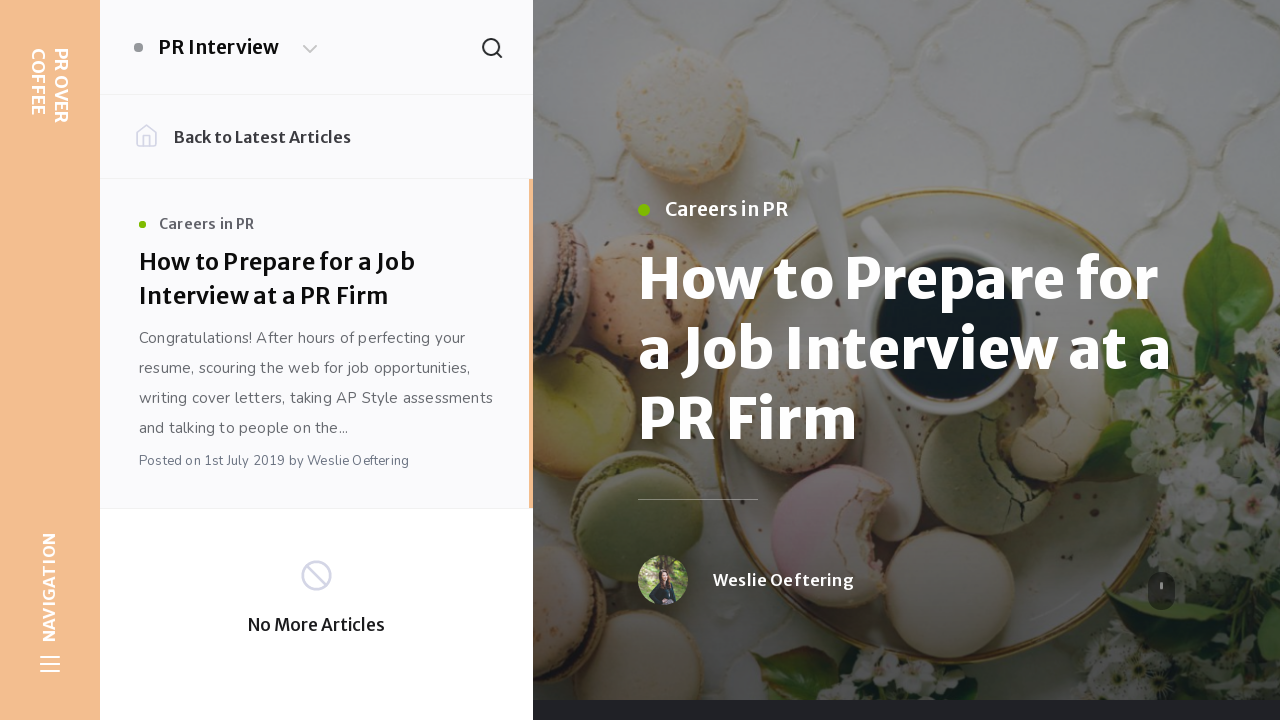

--- FILE ---
content_type: text/html; charset=UTF-8
request_url: https://provercoffee.com/tag/pr-interview/
body_size: 20237
content:
<!DOCTYPE html>
<!--[if IE 7]>
<html class="ie ie7" lang="en-US">
<![endif]-->
<!--[if IE 8]>
<html class="ie ie8" lang="en-US">
<![endif]-->
<!--[if !(IE 7) | !(IE 8)  ]><!-->
<html lang="en-US">
<!--<![endif]-->
<head>

	<meta charset="UTF-8" />
	<meta name="viewport" content="width=device-width, initial-scale=1.0, maximum-scale=5.0">

	<link rel="profile" href="http://gmpg.org/xfn/11" />
	<link rel="pingback" href="https://provercoffee.com/xmlrpc.php" />

	<meta name='robots' content='index, follow, max-image-preview:large, max-snippet:-1, max-video-preview:-1' />

	<!-- This site is optimized with the Yoast SEO plugin v23.7 - https://yoast.com/wordpress/plugins/seo/ -->
	<link media="all" href="https://provercoffee.com/wp-content/cache/autoptimize/css/autoptimize_6c2e1455a0da024864ca7251b55bfe69.css" rel="stylesheet"><title>PR Interview Archives - PR Over Coffee</title>
	<link rel="canonical" href="https://provercoffee.com/tag/pr-interview/" />
	<meta property="og:locale" content="en_US" />
	<meta property="og:type" content="article" />
	<meta property="og:title" content="PR Interview Archives - PR Over Coffee" />
	<meta property="og:url" content="https://provercoffee.com/tag/pr-interview/" />
	<meta property="og:site_name" content="PR Over Coffee" />
	<meta name="twitter:card" content="summary_large_image" />
	<meta name="twitter:site" content="@PRoverCoffee" />
	<script type="application/ld+json" class="yoast-schema-graph">{"@context":"https://schema.org","@graph":[{"@type":"CollectionPage","@id":"https://provercoffee.com/tag/pr-interview/","url":"https://provercoffee.com/tag/pr-interview/","name":"PR Interview Archives - PR Over Coffee","isPartOf":{"@id":"https://provercoffee.com/#website"},"primaryImageOfPage":{"@id":"https://provercoffee.com/tag/pr-interview/#primaryimage"},"image":{"@id":"https://provercoffee.com/tag/pr-interview/#primaryimage"},"thumbnailUrl":"https://provercoffee.com/wp-content/uploads/2019/05/brooke-lark-230642-unsplash.jpg","breadcrumb":{"@id":"https://provercoffee.com/tag/pr-interview/#breadcrumb"},"inLanguage":"en-US"},{"@type":"ImageObject","inLanguage":"en-US","@id":"https://provercoffee.com/tag/pr-interview/#primaryimage","url":"https://provercoffee.com/wp-content/uploads/2019/05/brooke-lark-230642-unsplash.jpg","contentUrl":"https://provercoffee.com/wp-content/uploads/2019/05/brooke-lark-230642-unsplash.jpg","width":3533,"height":5299,"caption":"interview"},{"@type":"BreadcrumbList","@id":"https://provercoffee.com/tag/pr-interview/#breadcrumb","itemListElement":[{"@type":"ListItem","position":1,"name":"Home","item":"https://provercoffee.com/"},{"@type":"ListItem","position":2,"name":"PR Interview"}]},{"@type":"WebSite","@id":"https://provercoffee.com/#website","url":"https://provercoffee.com/","name":"PR Over Coffee","description":"PR Over Coffee","publisher":{"@id":"https://provercoffee.com/#organization"},"potentialAction":[{"@type":"SearchAction","target":{"@type":"EntryPoint","urlTemplate":"https://provercoffee.com/?s={search_term_string}"},"query-input":{"@type":"PropertyValueSpecification","valueRequired":true,"valueName":"search_term_string"}}],"inLanguage":"en-US"},{"@type":"Organization","@id":"https://provercoffee.com/#organization","name":"PR Over Coffee","url":"https://provercoffee.com/","logo":{"@type":"ImageObject","inLanguage":"en-US","@id":"https://provercoffee.com/#/schema/logo/image/","url":"https://provercoffee.com/wp-content/uploads/2018/08/pr-over-coffee.png","contentUrl":"https://provercoffee.com/wp-content/uploads/2018/08/pr-over-coffee.png","width":131,"height":113,"caption":"PR Over Coffee"},"image":{"@id":"https://provercoffee.com/#/schema/logo/image/"},"sameAs":["https://www.facebook.com/juiaangelenPR","https://x.com/PRoverCoffee"]}]}</script>
	<!-- / Yoast SEO plugin. -->


<link rel='dns-prefetch' href='//stats.wp.com' />
<link rel='dns-prefetch' href='//fonts.googleapis.com' />
<link rel="alternate" type="application/rss+xml" title="PR Over Coffee &raquo; Feed" href="https://provercoffee.com/feed/" />
<link rel="alternate" type="application/rss+xml" title="PR Over Coffee &raquo; Comments Feed" href="https://provercoffee.com/comments/feed/" />
<link rel="alternate" type="application/rss+xml" title="PR Over Coffee &raquo; PR Interview Tag Feed" href="https://provercoffee.com/tag/pr-interview/feed/" />
		<!-- This site uses the Google Analytics by ExactMetrics plugin v8.2.4 - Using Analytics tracking - https://www.exactmetrics.com/ -->
		<!-- Note: ExactMetrics is not currently configured on this site. The site owner needs to authenticate with Google Analytics in the ExactMetrics settings panel. -->
					<!-- No tracking code set -->
				<!-- / Google Analytics by ExactMetrics -->
		<script type="text/javascript">
/* <![CDATA[ */
window._wpemojiSettings = {"baseUrl":"https:\/\/s.w.org\/images\/core\/emoji\/15.0.3\/72x72\/","ext":".png","svgUrl":"https:\/\/s.w.org\/images\/core\/emoji\/15.0.3\/svg\/","svgExt":".svg","source":{"concatemoji":"https:\/\/provercoffee.com\/wp-includes\/js\/wp-emoji-release.min.js?ver=6.6.4"}};
/*! This file is auto-generated */
!function(i,n){var o,s,e;function c(e){try{var t={supportTests:e,timestamp:(new Date).valueOf()};sessionStorage.setItem(o,JSON.stringify(t))}catch(e){}}function p(e,t,n){e.clearRect(0,0,e.canvas.width,e.canvas.height),e.fillText(t,0,0);var t=new Uint32Array(e.getImageData(0,0,e.canvas.width,e.canvas.height).data),r=(e.clearRect(0,0,e.canvas.width,e.canvas.height),e.fillText(n,0,0),new Uint32Array(e.getImageData(0,0,e.canvas.width,e.canvas.height).data));return t.every(function(e,t){return e===r[t]})}function u(e,t,n){switch(t){case"flag":return n(e,"\ud83c\udff3\ufe0f\u200d\u26a7\ufe0f","\ud83c\udff3\ufe0f\u200b\u26a7\ufe0f")?!1:!n(e,"\ud83c\uddfa\ud83c\uddf3","\ud83c\uddfa\u200b\ud83c\uddf3")&&!n(e,"\ud83c\udff4\udb40\udc67\udb40\udc62\udb40\udc65\udb40\udc6e\udb40\udc67\udb40\udc7f","\ud83c\udff4\u200b\udb40\udc67\u200b\udb40\udc62\u200b\udb40\udc65\u200b\udb40\udc6e\u200b\udb40\udc67\u200b\udb40\udc7f");case"emoji":return!n(e,"\ud83d\udc26\u200d\u2b1b","\ud83d\udc26\u200b\u2b1b")}return!1}function f(e,t,n){var r="undefined"!=typeof WorkerGlobalScope&&self instanceof WorkerGlobalScope?new OffscreenCanvas(300,150):i.createElement("canvas"),a=r.getContext("2d",{willReadFrequently:!0}),o=(a.textBaseline="top",a.font="600 32px Arial",{});return e.forEach(function(e){o[e]=t(a,e,n)}),o}function t(e){var t=i.createElement("script");t.src=e,t.defer=!0,i.head.appendChild(t)}"undefined"!=typeof Promise&&(o="wpEmojiSettingsSupports",s=["flag","emoji"],n.supports={everything:!0,everythingExceptFlag:!0},e=new Promise(function(e){i.addEventListener("DOMContentLoaded",e,{once:!0})}),new Promise(function(t){var n=function(){try{var e=JSON.parse(sessionStorage.getItem(o));if("object"==typeof e&&"number"==typeof e.timestamp&&(new Date).valueOf()<e.timestamp+604800&&"object"==typeof e.supportTests)return e.supportTests}catch(e){}return null}();if(!n){if("undefined"!=typeof Worker&&"undefined"!=typeof OffscreenCanvas&&"undefined"!=typeof URL&&URL.createObjectURL&&"undefined"!=typeof Blob)try{var e="postMessage("+f.toString()+"("+[JSON.stringify(s),u.toString(),p.toString()].join(",")+"));",r=new Blob([e],{type:"text/javascript"}),a=new Worker(URL.createObjectURL(r),{name:"wpTestEmojiSupports"});return void(a.onmessage=function(e){c(n=e.data),a.terminate(),t(n)})}catch(e){}c(n=f(s,u,p))}t(n)}).then(function(e){for(var t in e)n.supports[t]=e[t],n.supports.everything=n.supports.everything&&n.supports[t],"flag"!==t&&(n.supports.everythingExceptFlag=n.supports.everythingExceptFlag&&n.supports[t]);n.supports.everythingExceptFlag=n.supports.everythingExceptFlag&&!n.supports.flag,n.DOMReady=!1,n.readyCallback=function(){n.DOMReady=!0}}).then(function(){return e}).then(function(){var e;n.supports.everything||(n.readyCallback(),(e=n.source||{}).concatemoji?t(e.concatemoji):e.wpemoji&&e.twemoji&&(t(e.twemoji),t(e.wpemoji)))}))}((window,document),window._wpemojiSettings);
/* ]]> */
</script>












<link rel='stylesheet' id='ecko-fonts-css' href='https://fonts.googleapis.com/css2?&#038;family=Nunito:wght@300..800&#038;family=Merriweather%20Sans:wght@300..800&#038;display=swap' type='text/css' media='all' />

<script type="text/javascript" src="https://provercoffee.com/wp-includes/js/jquery/jquery.min.js?ver=3.7.1" id="jquery-core-js"></script>

<script type="text/javascript" src="https://provercoffee.com/wp-includes/js/dist/dom-ready.min.js?ver=f77871ff7694fffea381" id="wp-dom-ready-js"></script>

<link rel="https://api.w.org/" href="https://provercoffee.com/wp-json/" /><link rel="alternate" title="JSON" type="application/json" href="https://provercoffee.com/wp-json/wp/v2/tags/396" /><link rel="EditURI" type="application/rsd+xml" title="RSD" href="https://provercoffee.com/xmlrpc.php?rsd" />
	
		<link rel="icon" href="https://provercoffee.com/wp-content/uploads/2018/08/pr-over-coffee.png" sizes="32x32" />
<link rel="icon" href="https://provercoffee.com/wp-content/uploads/2018/08/pr-over-coffee.png" sizes="192x192" />
<link rel="apple-touch-icon" href="https://provercoffee.com/wp-content/uploads/2018/08/pr-over-coffee.png" />
<meta name="msapplication-TileImage" content="https://provercoffee.com/wp-content/uploads/2018/08/pr-over-coffee.png" />
		<style type="text/css" id="wp-custom-css">
			main#tribe-events-pg-template {
    width: 100%!important;
    max-width: 55%!important;
    margin-right: 2%!important;
    float: right!important;
}

span.header-title-inner {
    display: none;
}

li.post-footer-share-item.google {
    display: none;
}

h1.header-title-text {
    background-image: url('http://provercoffee.com/wp-content/uploads/2019/03/provercoffeelogotransparent2.png');
    background-size: 100px 100px;
    background-repeat: no-repeat;
    background-position: center center;
}

.header:hover h1.header-title-text {
    filter: brightness(0) invert(1);
}


.postlist-advert:hover, .postlist-author:hover, .postlist-post:hover {
    background: #f3be8f!important;
    animation-delay: .7s;
}

.postlist-post:hover p, .postlist-post:hover h3 {
    color: #fff!important;
}

a.post-footer-author.ajax-postlist {
    display: none;
}


/*
.header-title-inner {
    display: block;
    transform: translateY(75px) rotate(270deg);
}
*/
@media only screen and (max-width: 620px){
	
	.header-title-inner {
    transform: none;
}
	
	
}		</style>
		</head>

<body class="archive tag tag-pr-interview tag-396 wp-embed-responsive">

	<div class="archive tag tag-pr-interview tag-396 wp-embed-responsive hydra-wrapper">

		<div class="container ">

			<div class="loading-indicator">
				<svg xmlns="http://www.w3.org/2000/svg" class="svg svg-stroke" viewBox="0 0 24 24"><path d="M12 2v4M12 18v4M4.93 4.93l2.83 2.83M16.24 16.24l2.83 2.83M2 12h4M18 12h4M4.93 19.07l2.83-2.83M16.24 7.76l2.83-2.83"/></svg>			</div>

			
	<div class="container-side">

		
	<header class="header">

		<div class="header-title">
							<h1 class="header-text">
					<a href="https://provercoffee.com/">
						<span class="header-inner">PR Over Coffee</span>
					</a>
				</h1>
					</div>

		<button class="header-navigation js-drawer-toggle">
			<span class="header-navigation-text">Navigation</span>
			<span class="header-navigation-icon">
				<span></span>
				<span></span>
				<span></span>
				<span></span>
			</span>
		</button>

	</header>

		
	<aside class="drawer">

		<button class="drawer-close js-drawer-hide">
			<svg xmlns="http://www.w3.org/2000/svg" class="svg svg-stroke" viewBox="0 0 24 24"><path d="M18 6 6 18M6 6l12 12"/></svg>		</button>

		<section class="widget widget_search">
	<form role="search" method="get" class="searchform" action="https://provercoffee.com/">
		<input type="text" value="" name="s" class="query" placeholder="Search the Blog...">
		<div class="submit">
			<svg xmlns="http://www.w3.org/2000/svg" class="svg svg-stroke" viewBox="0 0 24 24"><circle cx="11" cy="11" r="8"/><path d="m21 21-4.35-4.35"/></svg>		</div>
	</form>
</section><hr/>			<section class="widget social">
									<h2 class="widget-title">Social Media</h2>
					<hr>
								<nav class="social">
					<ul>
																									<li>
								<a href="http://" target="_blank" rel="noopener" aria-label="Twitter" title="Twitter" class="socialdark twitter">
									<svg class="svg svg-fill" viewBox="0 0 24 24" xmlns="http://www.w3.org/2000/svg"><path d="M23.954 4.569a10 10 0 01-2.825.775 4.958 4.958 0 002.163-2.723c-.951.555-2.005.959-3.127 1.184a4.92 4.92 0 00-8.384 4.482C7.691 8.094 4.066 6.13 1.64 3.161a4.822 4.822 0 00-.666 2.475c0 1.71.87 3.213 2.188 4.096a4.904 4.904 0 01-2.228-.616v.061a4.923 4.923 0 003.946 4.827 4.996 4.996 0 01-2.212.085 4.937 4.937 0 004.604 3.417 9.868 9.868 0 01-6.102 2.105c-.39 0-.779-.023-1.17-.067a13.995 13.995 0 007.557 2.209c9.054 0 13.999-7.496 13.999-13.986 0-.209 0-.42-.015-.63a9.936 9.936 0 002.46-2.548z"/></svg>								</a>
							</li>
																			<li>
								<a href="http://" target="_blank" rel="noopener" aria-label="Facebook" title="Facebook" class="socialdark facebook">
									<svg class="svg svg-fill" viewBox="0 0 24 24" xmlns="http://www.w3.org/2000/svg"><path d="M22.676 0H1.324C.593 0 0 .593 0 1.324v21.352C0 23.408.593 24 1.324 24h11.494v-9.294H9.689v-3.621h3.129V8.41c0-3.099 1.894-4.785 4.659-4.785 1.325 0 2.464.097 2.796.141v3.24h-1.921c-1.5 0-1.792.721-1.792 1.771v2.311h3.584l-.465 3.63H16.56V24h6.115c.733 0 1.325-.592 1.325-1.324V1.324C24 .593 23.408 0 22.676 0"/></svg>								</a>
							</li>
																									<li>
								<a href="http://" target="_blank" rel="noopener" aria-label="GitHub" title="GitHub" class="socialdark github">
									<svg class="svg svg-fill" viewBox="0 0 24 24" xmlns="http://www.w3.org/2000/svg"><path d="M12 .297c-6.63 0-12 5.373-12 12 0 5.303 3.438 9.8 8.205 11.385.6.113.82-.258.82-.577 0-.285-.01-1.04-.015-2.04-3.338.724-4.042-1.61-4.042-1.61C4.422 18.07 3.633 17.7 3.633 17.7c-1.087-.744.084-.729.084-.729 1.205.084 1.838 1.236 1.838 1.236 1.07 1.835 2.809 1.305 3.495.998.108-.776.417-1.305.76-1.605-2.665-.3-5.466-1.332-5.466-5.93 0-1.31.465-2.38 1.235-3.22-.135-.303-.54-1.523.105-3.176 0 0 1.005-.322 3.3 1.23.96-.267 1.98-.399 3-.405 1.02.006 2.04.138 3 .405 2.28-1.552 3.285-1.23 3.285-1.23.645 1.653.24 2.873.12 3.176.765.84 1.23 1.91 1.23 3.22 0 4.61-2.805 5.625-5.475 5.92.42.36.81 1.096.81 2.22 0 1.606-.015 2.896-.015 3.286 0 .315.21.69.825.57C20.565 22.092 24 17.592 24 12.297c0-6.627-5.373-12-12-12"/></svg>								</a>
							</li>
																			<li>
								<a href="http://" target="_blank" rel="noopener" aria-label="Youtube" title="YouTube" class="socialdark youtube">
									<svg class="svg svg-fill" viewBox="0 0 24 24" xmlns="http://www.w3.org/2000/svg"><path d="M23.495 6.205a3.007 3.007 0 00-2.088-2.088c-1.87-.501-9.396-.501-9.396-.501s-7.507-.01-9.396.501A3.007 3.007 0 00.527 6.205a31.247 31.247 0 00-.522 5.805 31.247 31.247 0 00.522 5.783 3.007 3.007 0 002.088 2.088c1.868.502 9.396.502 9.396.502s7.506 0 9.396-.502a3.007 3.007 0 002.088-2.088 31.247 31.247 0 00.5-5.783 31.247 31.247 0 00-.5-5.805zM9.609 15.601V8.408l6.264 3.602z"/></svg>								</a>
							</li>
																			<li>
								<a href="http://" target="_blank" rel="noopener" aria-label="Dribbble" title="Dribbble" class="socialdark dribbble">
									<svg class="svg svg-fill" viewBox="0 0 24 24" xmlns="http://www.w3.org/2000/svg"><path d="M12 24C5.385 24 0 18.615 0 12S5.385 0 12 0s12 5.385 12 12-5.385 12-12 12zm10.12-10.358c-.35-.11-3.17-.953-6.384-.438 1.34 3.684 1.887 6.684 1.992 7.308a10.28 10.28 0 004.395-6.87zm-6.115 7.808c-.153-.9-.75-4.032-2.19-7.77l-.066.02c-5.79 2.015-7.86 6.025-8.04 6.4a10.161 10.161 0 006.29 2.166c1.42 0 2.77-.29 4-.814zm-11.62-2.58c.232-.4 3.045-5.055 8.332-6.765.135-.045.27-.084.405-.12-.26-.585-.54-1.167-.832-1.74C7.17 11.775 2.206 11.71 1.756 11.7l-.004.312c0 2.633.998 5.037 2.634 6.855zm-2.42-8.955c.46.008 4.683.026 9.477-1.248a65.473 65.473 0 00-3.8-5.928 10.275 10.275 0 00-5.676 7.17zM9.6 2.052c.282.38 2.145 2.914 3.822 6 3.645-1.365 5.19-3.44 5.373-3.702A10.19 10.19 0 0012 1.764c-.825 0-1.63.1-2.4.285zm10.335 3.483c-.218.29-1.935 2.493-5.724 4.04.24.49.47.985.68 1.486.08.18.15.36.22.53 3.41-.43 6.8.26 7.14.33-.02-2.42-.88-4.64-2.31-6.38z"/></svg>								</a>
							</li>
																			<li>
								<a href="http://" target="_blank" rel="noopener" aria-label="Instagram" title="Instagram" class="socialdark instagram">
									<svg class="svg svg-fill" viewBox="0 0 24 24" xmlns="http://www.w3.org/2000/svg"><path d="M12 0C8.74 0 8.333.015 7.053.072 5.775.132 4.905.333 4.14.63c-.789.306-1.459.717-2.126 1.384S.935 3.35.63 4.14C.333 4.905.131 5.775.072 7.053.012 8.333 0 8.74 0 12s.015 3.667.072 4.947c.06 1.277.261 2.148.558 2.913a5.885 5.885 0 001.384 2.126A5.868 5.868 0 004.14 23.37c.766.296 1.636.499 2.913.558C8.333 23.988 8.74 24 12 24s3.667-.015 4.947-.072c1.277-.06 2.148-.262 2.913-.558a5.898 5.898 0 002.126-1.384 5.86 5.86 0 001.384-2.126c.296-.765.499-1.636.558-2.913.06-1.28.072-1.687.072-4.947s-.015-3.667-.072-4.947c-.06-1.277-.262-2.149-.558-2.913a5.89 5.89 0 00-1.384-2.126A5.847 5.847 0 0019.86.63c-.765-.297-1.636-.499-2.913-.558C15.667.012 15.26 0 12 0zm0 2.16c3.203 0 3.585.016 4.85.071 1.17.055 1.805.249 2.227.415.562.217.96.477 1.382.896.419.42.679.819.896 1.381.164.422.36 1.057.413 2.227.057 1.266.07 1.646.07 4.85s-.015 3.585-.074 4.85c-.061 1.17-.256 1.805-.421 2.227a3.81 3.81 0 01-.899 1.382 3.744 3.744 0 01-1.38.896c-.42.164-1.065.36-2.235.413-1.274.057-1.649.07-4.859.07-3.211 0-3.586-.015-4.859-.074-1.171-.061-1.816-.256-2.236-.421a3.716 3.716 0 01-1.379-.899 3.644 3.644 0 01-.9-1.38c-.165-.42-.359-1.065-.42-2.235-.045-1.26-.061-1.649-.061-4.844 0-3.196.016-3.586.061-4.861.061-1.17.255-1.814.42-2.234.21-.57.479-.96.9-1.381.419-.419.81-.689 1.379-.898.42-.166 1.051-.361 2.221-.421 1.275-.045 1.65-.06 4.859-.06l.045.03zm0 3.678a6.162 6.162 0 100 12.324 6.162 6.162 0 100-12.324zM12 16c-2.21 0-4-1.79-4-4s1.79-4 4-4 4 1.79 4 4-1.79 4-4 4zm7.846-10.405a1.441 1.441 0 01-2.88 0 1.44 1.44 0 012.88 0z"/></svg>								</a>
							</li>
																			<li>
								<a href="http://" target="_blank" rel="noopener" aria-label="LinkedIn" title="LinkedIn" class="socialdark linkedin">
									<svg class="svg svg-fill" viewBox="0 0 24 24" xmlns="http://www.w3.org/2000/svg"><path d="M20.447 20.452h-3.554v-5.569c0-1.328-.027-3.037-1.852-3.037-1.853 0-2.136 1.445-2.136 2.939v5.667H9.351V9h3.414v1.561h.046c.477-.9 1.637-1.85 3.37-1.85 3.601 0 4.267 2.37 4.267 5.455v6.286zM5.337 7.433a2.062 2.062 0 01-2.063-2.065 2.064 2.064 0 112.063 2.065zm1.782 13.019H3.555V9h3.564zM22.225 0H1.771C.792 0 0 .774 0 1.729v20.542C0 23.227.792 24 1.771 24h20.451C23.2 24 24 23.227 24 22.271V1.729C24 .774 23.2 0 22.222 0z"/></svg>								</a>
							</li>
																			<li>
								<a href="http://" target="_blank" rel="noopener" aria-label="Pinterest" title="Pinterest" class="socialdark pinterest">
									<svg class="svg svg-fill" viewBox="0 0 24 24" xmlns="http://www.w3.org/2000/svg"><path d="M12.017 0C5.396 0 .029 5.367.029 11.987c0 5.079 3.158 9.417 7.618 11.162-.105-.949-.199-2.403.041-3.439.219-.937 1.406-5.957 1.406-5.957s-.359-.72-.359-1.781c0-1.663.967-2.911 2.168-2.911 1.024 0 1.518.769 1.518 1.688 0 1.029-.653 2.567-.992 3.992-.285 1.193.6 2.165 1.775 2.165 2.128 0 3.768-2.245 3.768-5.487 0-2.861-2.063-4.869-5.008-4.869-3.41 0-5.409 2.562-5.409 5.199 0 1.033.394 2.143.889 2.741.099.12.112.225.085.345-.09.375-.293 1.199-.334 1.363-.053.225-.172.271-.401.165-1.495-.69-2.433-2.878-2.433-4.646 0-3.776 2.748-7.252 7.92-7.252 4.158 0 7.392 2.967 7.392 6.923 0 4.135-2.607 7.462-6.233 7.462-1.214 0-2.354-.629-2.758-1.379l-.749 2.848c-.269 1.045-1.004 2.352-1.498 3.146 1.123.345 2.306.535 3.55.535 6.607 0 11.985-5.365 11.985-11.987C23.97 5.39 18.592.026 11.985.026z"/></svg>								</a>
							</li>
																			<li>
								<a href="http://" target="_blank" rel="noopener" aria-label="Skype" title="Skype" class="socialdark skype">
									<svg class="svg svg-fill" viewBox="0 0 24 24" xmlns="http://www.w3.org/2000/svg"><path d="M12.069 18.874c-4.023 0-5.82-1.979-5.82-3.464 0-.765.561-1.296 1.333-1.296 1.723 0 1.273 2.477 4.487 2.477 1.641 0 2.55-.895 2.55-1.811 0-.551-.269-1.16-1.354-1.429l-3.576-.895c-2.88-.724-3.403-2.286-3.403-3.751 0-3.047 2.861-4.191 5.549-4.191 2.471 0 5.393 1.373 5.393 3.199 0 .784-.688 1.24-1.453 1.24-1.469 0-1.198-2.037-4.164-2.037-1.469 0-2.292.664-2.292 1.617s1.153 1.258 2.157 1.487l2.637.587c2.891.649 3.624 2.346 3.624 3.944 0 2.476-1.902 4.324-5.722 4.324m11.084-4.882l-.029.135-.044-.24c.015.045.044.074.059.12.12-.675.181-1.363.181-2.052a11.32 11.32 0 00-3.325-8.016 11.481 11.481 0 00-3.595-2.426c-1.318-.631-2.801-.93-4.328-.93-.72 0-1.444.07-2.143.204l.119.06-.239-.033.119-.025A6.667 6.667 0 006.731 0c-1.789 0-3.47.698-4.736 1.967A6.68 6.68 0 00.032 6.716c0 1.143.292 2.265.844 3.258l.02-.124.041.239-.06-.115a11.411 11.411 0 00.712 6.371 10.929 10.929 0 002.427 3.609 11.326 11.326 0 003.595 2.442c1.394.6 2.877.898 4.404.898.659 0 1.334-.06 1.977-.179l-.119-.062.24.046-.135.03a6.642 6.642 0 003.294.871 6.64 6.64 0 004.733-1.963 6.683 6.683 0 001.962-4.749 6.772 6.772 0 00-.853-3.266"/></svg>								</a>
							</li>
																			<li>
								<a href="http://" target="_blank" rel="noopener" aria-label="Tumblr" title="Tumblr" class="socialdark tumblr">
									<svg class="svg svg-fill" viewBox="0 0 24 24" xmlns="http://www.w3.org/2000/svg"><path d="M14.563 24c-5.093 0-7.031-3.756-7.031-6.411V9.747H5.116V6.648c3.63-1.313 4.512-4.596 4.71-6.469C9.84.051 9.941 0 9.999 0h3.517v6.114h4.801v3.633h-4.82v7.47c.016 1.001.375 2.371 2.207 2.371h.09c.631-.02 1.486-.205 1.936-.419l1.156 3.425c-.436.636-2.4 1.374-4.156 1.404h-.178z"/></svg>								</a>
							</li>
																			<li>
								<a href="http://" target="_blank" rel="noopener" aria-label="Flickr" title="Flickr" class="socialdark flickr">
									<svg class="svg svg-fill" viewBox="0 0 24 24" xmlns="http://www.w3.org/2000/svg"><path d="M0 12a5.565 5.565 0 005.565 5.564c3.075 0 5.569-2.49 5.569-5.564S8.641 6.436 5.565 6.436A5.566 5.566 0 000 12zm12.866 0a5.565 5.565 0 005.567 5.564C21.496 17.564 24 15.074 24 12s-2.492-5.564-5.564-5.564A5.567 5.567 0 0012.866 12z"/></svg>								</a>
							</li>
																			<li>
								<a href="http://" target="_blank" rel="noopener" aria-label="Reddit" title="Reddit" class="socialdark reddit">
									<svg class="svg svg-fill" viewBox="0 0 24 24" xmlns="http://www.w3.org/2000/svg"><path d="M2.204 14.049c-.06.276-.091.56-.091.847 0 3.443 4.402 6.249 9.814 6.249 5.41 0 9.812-2.804 9.812-6.249 0-.274-.029-.546-.082-.809l-.015-.032a.456.456 0 01-.029-.165c-.302-1.175-1.117-2.241-2.296-3.103a.422.422 0 01-.126-.07c-.026-.02-.045-.042-.067-.064-1.792-1.234-4.356-2.008-7.196-2.008-2.815 0-5.354.759-7.146 1.971a.397.397 0 01-.179.124c-1.206.862-2.042 1.937-2.354 3.123a.454.454 0 01-.037.171l-.008.015zm9.773 5.441c-1.794 0-3.057-.389-3.863-1.197a.45.45 0 010-.632.47.47 0 01.635 0c.63.629 1.685.943 3.228.943 1.542 0 2.591-.3 3.219-.929a.463.463 0 01.629 0 .482.482 0 010 .645c-.809.808-2.065 1.198-3.862 1.198zm-3.606-7.573c-.914 0-1.677.765-1.677 1.677 0 .91.763 1.65 1.677 1.65s1.651-.74 1.651-1.65c0-.912-.739-1.677-1.651-1.677zm7.233 0c-.914 0-1.678.765-1.678 1.677 0 .91.764 1.65 1.678 1.65s1.651-.74 1.651-1.65c0-.912-.739-1.677-1.651-1.677zm4.548-1.595c1.037.833 1.8 1.821 2.189 2.904a1.818 1.818 0 00-2.189-2.902zM2.711 9.963a1.82 1.82 0 00-1.173 3.207c.401-1.079 1.172-2.053 2.213-2.876a1.82 1.82 0 00-1.039-.329v-.002zm9.217 12.079c-5.906 0-10.709-3.205-10.709-7.142 0-.275.023-.544.068-.809A2.723 2.723 0 010 11.777a2.725 2.725 0 012.725-2.713 2.7 2.7 0 011.797.682c1.856-1.191 4.357-1.941 7.112-1.992l1.812-5.524.404.095s.016 0 .016.002l4.223.993a2.237 2.237 0 014.296.874c0 1.232-1.003 2.234-2.231 2.234s-2.23-1.004-2.23-2.23l-3.851-.912-1.467 4.477c2.65.105 5.047.854 6.844 2.021a2.663 2.663 0 011.833-.719 2.716 2.716 0 012.718 2.711c0 .987-.54 1.886-1.378 2.365.029.255.059.494.059.749-.015 3.938-4.806 7.143-10.72 7.143zm8.179-19.187a1.339 1.339 0 100 2.678c.732 0 1.33-.6 1.33-1.334 0-.733-.598-1.332-1.347-1.332z"/></svg>								</a>
							</li>
																			<li>
								<a href="http://" target="_blank" rel="noopener" aria-label="Stack Overflow" title="Stack Overflow" class="socialdark stackoverflow">
									<svg class="svg svg-fill" viewBox="0 0 24 24" xmlns="http://www.w3.org/2000/svg"><path d="M18.986 21.865v-6.404h2.134V24H1.844v-8.539h2.13v6.404zM6.111 19.731H16.85v-2.137H6.111zm.259-4.852l10.48 2.189.451-2.07-10.478-2.187zm1.359-5.056l9.705 4.53.903-1.95-9.706-4.53-.902 1.936zm2.715-4.785l8.217 6.855 1.359-1.62-8.216-6.853-1.35 1.617zM15.751 0l-1.746 1.294 6.405 8.604 1.746-1.294L15.749 0z"/></svg>								</a>
							</li>
																			<li>
								<a href="http://" target="_blank" rel="noopener" aria-label="Twitch" title="Twitch" class="socialdark twitch">
									<svg class="svg svg-fill" viewBox="0 0 24 24" xmlns="http://www.w3.org/2000/svg"><path d="M2.089 0L.525 4.175v16.694h5.736V24h3.132l3.127-3.132h4.695l6.26-6.258V0zm2.086 2.085H21.39v11.479l-3.652 3.652H12l-3.127 3.127v-3.127H4.175z"/><path d="M9.915 12.522H12v-6.26H9.915zm5.735 0h2.086v-6.26H15.65z"/></svg>								</a>
							</li>
																			<li>
								<a href="http://" target="_blank" rel="noopener" aria-label="VK" title="VK" class="socialdark vk">
									<svg class="svg svg-fill" viewBox="0 0 24 24" xmlns="http://www.w3.org/2000/svg"><path d="M11.701 18.771h1.437s.433-.047.654-.284c.21-.221.21-.63.21-.63s-.031-1.927.869-2.21c.887-.281 2.012 1.86 3.211 2.683.916.629 1.605.494 1.605.494l3.211-.044s1.682-.105.887-1.426c-.061-.105-.451-.975-2.371-2.76-2.012-1.861-1.742-1.561.676-4.787 1.469-1.965 2.07-3.166 1.875-3.676-.166-.48-1.26-.361-1.26-.361l-3.602.031s-.27-.031-.465.09c-.195.119-.314.391-.314.391s-.572 1.529-1.336 2.82c-1.623 2.729-2.268 2.879-2.523 2.699-.604-.391-.449-1.58-.449-2.432 0-2.641.404-3.75-.781-4.035-.39-.091-.681-.15-1.685-.166-1.29-.014-2.378.01-2.995.311-.405.203-.72.652-.539.675.24.03.779.146 1.064.537.375.506.359 1.636.359 1.636s.211 3.116-.494 3.503c-.495.262-1.155-.28-2.595-2.756-.735-1.26-1.291-2.67-1.291-2.67s-.105-.256-.299-.406c-.227-.165-.557-.225-.557-.225l-3.435.03s-.51.016-.689.24c-.166.195-.016.615-.016.615s2.686 6.287 5.732 9.453c2.79 2.902 5.956 2.715 5.956 2.715z"/></svg>								</a>
							</li>
																			<li>
								<a href="http://" target="_blank" rel="noopener" aria-label="Vimeo" title="Vimeo" class="socialdark vimeo">
									<svg class="svg svg-fill" viewBox="0 0 24 24" xmlns="http://www.w3.org/2000/svg"><path d="M23.977 6.416c-.105 2.338-1.739 5.543-4.894 9.609-3.268 4.247-6.026 6.37-8.29 6.37-1.409 0-2.578-1.294-3.553-3.881L5.322 11.4C4.603 8.816 3.834 7.522 3.01 7.522c-.179 0-.806.378-1.881 1.132L0 7.197a315.065 315.065 0 003.501-3.128C5.08 2.701 6.266 1.984 7.055 1.91c1.867-.18 3.016 1.1 3.447 3.838.465 2.953.789 4.789.971 5.507.539 2.45 1.131 3.674 1.776 3.674.502 0 1.256-.796 2.265-2.385 1.004-1.589 1.54-2.797 1.612-3.628.144-1.371-.395-2.061-1.614-2.061-.574 0-1.167.121-1.777.391 1.186-3.868 3.434-5.757 6.762-5.637 2.473.06 3.628 1.664 3.493 4.797z"/></svg>								</a>
							</li>
																			<li>
								<a href="http://" target="_blank" rel="noopener" aria-label="Weibo" title="Weibo" class="socialdark weibo">
									<svg class="svg svg-fill" viewBox="0 0 24 24" xmlns="http://www.w3.org/2000/svg"><path d="M10.098 20.323c-3.977.391-7.414-1.406-7.672-4.02-.259-2.609 2.759-5.047 6.74-5.441 3.979-.394 7.413 1.404 7.671 4.018.259 2.6-2.759 5.049-6.737 5.439zM9.05 17.219c-.384.616-1.208.884-1.829.602-.612-.279-.793-.991-.406-1.593.379-.595 1.176-.861 1.793-.601.622.263.82.972.442 1.592zm1.27-1.627c-.141.237-.449.353-.689.253-.236-.09-.313-.361-.177-.586.138-.227.436-.346.672-.24.239.09.315.36.18.601zm.176-2.719c-1.893-.493-4.033.45-4.857 2.118-.836 1.704-.026 3.591 1.886 4.21 1.983.64 4.318-.341 5.132-2.179.8-1.793-.201-3.642-2.161-4.149zm7.563-1.224c-.346-.105-.57-.18-.405-.615.375-.977.42-1.804 0-2.404-.781-1.112-2.915-1.053-5.364-.03 0 0-.766.331-.571-.271.376-1.217.315-2.224-.27-2.809-1.338-1.337-4.869.045-7.888 3.08C1.309 10.87 0 13.273 0 15.348c0 3.981 5.099 6.395 10.086 6.395 6.536 0 10.888-3.801 10.888-6.82 0-1.822-1.547-2.854-2.915-3.284zm1.908-5.092a3.101 3.101 0 00-2.96-.962.786.786 0 00-.616.932.79.79 0 00.932.602 1.512 1.512 0 011.442.465c.376.421.466.977.316 1.473a.786.786 0 00.51.992.813.813 0 00.992-.512 3.108 3.108 0 00-.646-3.035zm2.418-2.195c-1.576-1.757-3.905-2.419-6.054-1.968a.91.91 0 00-.706 1.081.91.91 0 001.082.707 4.5 4.5 0 014.296 1.383 4.533 4.533 0 01.947 4.416.91.91 0 00.586 1.157c.479.165.991-.104 1.157-.586a6.387 6.387 0 00-1.338-6.235z"/></svg>								</a>
							</li>
																			<li>
								<a href="http://" target="_blank" rel="noopener" aria-label="Soundcloud" title="Soundcloud" class="socialdark soundcloud">
									<svg class="svg svg-fill" viewBox="0 0 24 24" xmlns="http://www.w3.org/2000/svg"><path d="M1.175 12.225c-.051 0-.094.046-.101.1l-.233 2.154.233 2.105c.007.058.05.098.101.098.05 0 .09-.04.099-.098l.255-2.105-.27-2.154c0-.057-.045-.1-.09-.1m-.899.828c-.06 0-.091.037-.104.094L0 14.479l.165 1.308c0 .055.045.094.09.094s.089-.045.104-.104l.21-1.319-.21-1.334c0-.061-.044-.09-.09-.09m1.83-1.229c-.061 0-.12.045-.12.104l-.21 2.563.225 2.458c0 .06.045.12.119.12.061 0 .105-.061.121-.12l.254-2.474-.254-2.548c-.016-.06-.061-.12-.121-.12m.945-.089c-.075 0-.135.06-.15.135l-.193 2.64.21 2.544c.016.077.075.138.149.138.075 0 .135-.061.15-.15l.24-2.532-.24-2.623a.134.134 0 00-.135-.135zm1.155.36a.155.155 0 00-.159-.149c-.09 0-.158.06-.164.149l-.217 2.43.2 2.563c0 .09.075.157.159.157.074 0 .148-.068.148-.158l.227-2.563-.227-2.444zm.809-1.709c-.101 0-.18.09-.18.181l-.21 3.957.187 2.563c0 .09.08.164.18.164.094 0 .174-.09.18-.18l.209-2.563-.209-3.972c-.008-.104-.088-.18-.18-.18m.959-.914a.211.211 0 00-.203.194l-.18 4.872.165 2.548c0 .12.09.209.195.209.104 0 .194-.089.21-.209l.193-2.548-.192-4.856c-.016-.12-.105-.21-.21-.21m.989-.449c-.121 0-.211.089-.225.209l-.165 5.275.165 2.52c.014.119.104.225.225.225a.231.231 0 00.225-.225l.195-2.52-.196-5.275a.23.23 0 00-.225-.225m1.245.045a.237.237 0 00-.24-.24.247.247 0 00-.24.24l-.149 5.441.149 2.503c.016.135.121.24.256.24s.24-.105.24-.24l.164-2.503-.164-5.456zm.749-.134a.262.262 0 00-.255.254l-.15 5.322.15 2.473c0 .15.12.255.255.255s.255-.12.255-.27l.15-2.474-.165-5.307a.27.27 0 00-.271-.27m1.005.166a.285.285 0 00-.284.285l-.103 5.143.135 2.474c0 .149.119.277.284.277.149 0 .271-.12.284-.285l.121-2.443-.135-5.112c-.012-.164-.135-.285-.285-.285m1.184-.945a.31.31 0 00-.165-.044.313.313 0 00-.165.044.3.3 0 00-.149.255v.061l-.104 6.048.115 2.449v.008c.008.06.03.135.074.18a.327.327 0 00.234.104c.08 0 .158-.044.209-.09a.314.314 0 00.091-.225l.015-.24.117-2.203-.135-6.086a.287.287 0 00-.135-.239zm1.006-.547a.193.193 0 00-.15-.061.344.344 0 00-.209.061.314.314 0 00-.119.24v.029l-.137 6.609.076 1.215.061 1.185c0 .164.148.314.328.314.181 0 .33-.15.33-.329l.15-2.414-.15-6.637a.333.333 0 00-.165-.277m8.934 3.777a2.93 2.93 0 00-1.139.232 5.204 5.204 0 00-5.188-4.736c-.659 0-1.305.135-1.889.359-.225.09-.27.18-.285.359v9.368c.016.18.15.33.33.345h8.185C22.681 17.218 24 15.914 24 14.28s-1.319-2.952-2.938-2.952"/></svg>								</a>
							</li>
																													</ul>
				</nav>
			</section>
		<section class="widget widget_nav_menu"><h2 class="widget-title">Navigation</h2><div class="menu-home-menu-container"><ul id="menu-home-menu" class="menu"><li id="menu-item-1481" class="menu-item menu-item-type-post_type menu-item-object-page menu-item-has-children menu-item-1481"><a href="https://provercoffee.com/denver/">PRoC ~ Denver<svg xmlns="http://www.w3.org/2000/svg" class="svg svg-stroke" viewBox="0 0 24 24"><path d="m6 9 6 6 6-6"/></svg></a>
<ul class="sub-menu">
	<li id="menu-item-1531" class="menu-item menu-item-type-post_type menu-item-object-page menu-item-1531"><a href="https://provercoffee.com/denver/proc-denver-meetup/">PRoC ~ Denver Meetup Event</a></li>
</ul>
</li>
<li id="menu-item-825" class="menu-item menu-item-type-post_type menu-item-object-page menu-item-825"><a href="https://provercoffee.com/about/">About</a></li>
<li id="menu-item-827" class="menu-item menu-item-type-post_type menu-item-object-page menu-item-827"><a href="https://provercoffee.com/contact/">Contact</a></li>
</ul></div></section><hr/>			<section class="widget widget_ecko_categories">
									<h2 class="widget-title">Categories</h2>
					<hr>
								<hr>
				<ul>
											<li>
							<a href="https://provercoffee.com/category/b2b-marketing/">
								<span class="category" style="background-color: #7fbb00;"></span>
								B2B Marketing								<span class="count">7</span>
							</a>
						</li>
											<li>
							<a href="https://provercoffee.com/category/blogging/">
								<span class="category" style="background-color: #7fbb00;"></span>
								Blogging								<span class="count">7</span>
							</a>
						</li>
											<li>
							<a href="https://provercoffee.com/category/branding/">
								<span class="category" style="background-color: #7fbb00;"></span>
								Branding								<span class="count">14</span>
							</a>
						</li>
											<li>
							<a href="https://provercoffee.com/category/cannabis/">
								<span class="category" style="background-color: #7fbb00;"></span>
								Cannabis								<span class="count">1</span>
							</a>
						</li>
											<li>
							<a href="https://provercoffee.com/category/career-advice/">
								<span class="category" style="background-color: #7fbb00;"></span>
								Career Advice								<span class="count">9</span>
							</a>
						</li>
											<li>
							<a href="https://provercoffee.com/category/careers-in-pr/">
								<span class="category" style="background-color: #7fbb00;"></span>
								Careers in PR								<span class="count">14</span>
							</a>
						</li>
											<li>
							<a href="https://provercoffee.com/category/colorado-branding/">
								<span class="category" style="background-color: #7fbb00;"></span>
								Colorado Branding								<span class="count">2</span>
							</a>
						</li>
											<li>
							<a href="https://provercoffee.com/category/content-marketing/">
								<span class="category" style="background-color: #7fbb00;"></span>
								Content Marketing								<span class="count">22</span>
							</a>
						</li>
											<li>
							<a href="https://provercoffee.com/category/denver/">
								<span class="category" style="background-color: #7fbb00;"></span>
								Denver Public Relations								<span class="count">7</span>
							</a>
						</li>
											<li>
							<a href="https://provercoffee.com/category/digital-marketing/">
								<span class="category" style="background-color: #7fbb00;"></span>
								Digital Marketing								<span class="count">4</span>
							</a>
						</li>
											<li>
							<a href="https://provercoffee.com/category/entrepreneur/">
								<span class="category" style="background-color: #7fbb00;"></span>
								Entrepreneur								<span class="count">1</span>
							</a>
						</li>
											<li>
							<a href="https://provercoffee.com/category/food-pr-2/">
								<span class="category" style="background-color: #7fbb00;"></span>
								Food PR								<span class="count">6</span>
							</a>
						</li>
											<li>
							<a href="https://provercoffee.com/category/holiday-pr/">
								<span class="category" style="background-color: #7fbb00;"></span>
								Holiday PR								<span class="count">9</span>
							</a>
						</li>
											<li>
							<a href="https://provercoffee.com/category/how-to/">
								<span class="category" style="background-color: #7fbb00;"></span>
								How To								<span class="count">16</span>
							</a>
						</li>
											<li>
							<a href="https://provercoffee.com/category/how-to-find-a-pr-firm/">
								<span class="category" style="background-color: #7fbb00;"></span>
								How to Find a PR Firm								<span class="count">4</span>
							</a>
						</li>
											<li>
							<a href="https://provercoffee.com/category/job-search/">
								<span class="category" style="background-color: #7fbb00;"></span>
								Job Search								<span class="count">4</span>
							</a>
						</li>
											<li>
							<a href="https://provercoffee.com/category/marketing-tips/">
								<span class="category" style="background-color: #7fbb00;"></span>
								Marketing Tips								<span class="count">50</span>
							</a>
						</li>
											<li>
							<a href="https://provercoffee.com/category/media/">
								<span class="category" style="background-color: #7fbb00;"></span>
								Media								<span class="count">19</span>
							</a>
						</li>
											<li>
							<a href="https://provercoffee.com/category/media-outreach/">
								<span class="category" style="background-color: #7fbb00;"></span>
								Media Outreach								<span class="count">21</span>
							</a>
						</li>
											<li>
							<a href="https://provercoffee.com/category/nonprofit-pr/">
								<span class="category" style="background-color: #7fbb00;"></span>
								Nonprofit PR								<span class="count">4</span>
							</a>
						</li>
											<li>
							<a href="https://provercoffee.com/category/pay-for-performance-pr/">
								<span class="category" style="background-color: #7fbb00;"></span>
								Pay-for-Performance PR								<span class="count">1</span>
							</a>
						</li>
											<li>
							<a href="https://provercoffee.com/category/ppc/">
								<span class="category" style="background-color: #7fbb00;"></span>
								PPC								<span class="count">1</span>
							</a>
						</li>
											<li>
							<a href="https://provercoffee.com/category/pr-2/">
								<span class="category" style="background-color: #7fbb00;"></span>
								PR								<span class="count">24</span>
							</a>
						</li>
											<li>
							<a href="https://provercoffee.com/category/pr-agency/">
								<span class="category" style="background-color: #7fbb00;"></span>
								PR Agency								<span class="count">7</span>
							</a>
						</li>
											<li>
							<a href="https://provercoffee.com/category/pr-firm-search/">
								<span class="category" style="background-color: #7fbb00;"></span>
								PR Firm Search								<span class="count">4</span>
							</a>
						</li>
											<li>
							<a href="https://provercoffee.com/category/pr-over-coffee-2/">
								<span class="category" style="background-color: #7fbb00;"></span>
								PR over Coffee								<span class="count">4</span>
							</a>
						</li>
											<li>
							<a href="https://provercoffee.com/category/pr-professional/">
								<span class="category" style="background-color: #7fbb00;"></span>
								PR Professional								<span class="count">7</span>
							</a>
						</li>
											<li>
							<a href="https://provercoffee.com/category/pr-strategy/">
								<span class="category" style="background-color: #7fbb00;"></span>
								PR Strategy								<span class="count">25</span>
							</a>
						</li>
											<li>
							<a href="https://provercoffee.com/category/pr-tips-2/">
								<span class="category" style="background-color: #7fbb00;"></span>
								PR Tips								<span class="count">51</span>
							</a>
						</li>
											<li>
							<a href="https://provercoffee.com/category/pr-trends/">
								<span class="category" style="background-color: #7fbb00;"></span>
								PR Trends								<span class="count">14</span>
							</a>
						</li>
											<li>
							<a href="https://provercoffee.com/category/pr-vocab/">
								<span class="category" style="background-color: #7fbb00;"></span>
								PR Vocab								<span class="count">8</span>
							</a>
						</li>
											<li>
							<a href="https://provercoffee.com/category/press-releases/">
								<span class="category" style="background-color: #7fbb00;"></span>
								Press Releases								<span class="count">5</span>
							</a>
						</li>
											<li>
							<a href="https://provercoffee.com/category/publicity/">
								<span class="category" style="background-color: #7fbb00;"></span>
								Publicity								<span class="count">19</span>
							</a>
						</li>
											<li>
							<a href="https://provercoffee.com/category/reputation-management/">
								<span class="category" style="background-color: #7fbb00;"></span>
								Reputation Management								<span class="count">6</span>
							</a>
						</li>
											<li>
							<a href="https://provercoffee.com/category/seo/">
								<span class="category" style="background-color: #7fbb00;"></span>
								SEO								<span class="count">7</span>
							</a>
						</li>
											<li>
							<a href="https://provercoffee.com/category/small-business/">
								<span class="category" style="background-color: #7fbb00;"></span>
								Small Business								<span class="count">16</span>
							</a>
						</li>
											<li>
							<a href="https://provercoffee.com/category/small-business-pr/">
								<span class="category" style="background-color: #7fbb00;"></span>
								Small Business PR								<span class="count">27</span>
							</a>
						</li>
											<li>
							<a href="https://provercoffee.com/category/social-media/">
								<span class="category" style="background-color: #7fbb00;"></span>
								Social Media								<span class="count">22</span>
							</a>
						</li>
											<li>
							<a href="https://provercoffee.com/category/solopreneur/">
								<span class="category" style="background-color: #7fbb00;"></span>
								Solopreneur								<span class="count">4</span>
							</a>
						</li>
											<li>
							<a href="https://provercoffee.com/category/startup-pr/">
								<span class="category" style="background-color: #7fbb00;"></span>
								Startup PR								<span class="count">14</span>
							</a>
						</li>
											<li>
							<a href="https://provercoffee.com/category/sxsw/">
								<span class="category" style="background-color: #7fbb00;"></span>
								SXSW								<span class="count">3</span>
							</a>
						</li>
											<li>
							<a href="https://provercoffee.com/category/tech-pr/">
								<span class="category" style="background-color: #7fbb00;"></span>
								Tech PR								<span class="count">16</span>
							</a>
						</li>
											<li>
							<a href="https://provercoffee.com/category/tech-pr-agency/">
								<span class="category" style="background-color: #7fbb00;"></span>
								Tech PR Agency								<span class="count">2</span>
							</a>
						</li>
											<li>
							<a href="https://provercoffee.com/category/tech-pr-firm/">
								<span class="category" style="background-color: #7fbb00;"></span>
								Tech PR Firm								<span class="count">2</span>
							</a>
						</li>
											<li>
							<a href="https://provercoffee.com/category/tv-news/">
								<span class="category" style="background-color: #7fbb00;"></span>
								TV News								<span class="count">5</span>
							</a>
						</li>
											<li>
							<a href="https://provercoffee.com/category/uncategorized/">
								<span class="category" style="background-color: #7fbb00;"></span>
								Uncategorized								<span class="count">3</span>
							</a>
						</li>
									</ul>
			</section>
		
		
	<section class="widget theme-widget-copyright">
		<p class="copyright-disclaimer">
			Copyright © <a href="https://provercoffee.com/">PR Over Coffee</a>. 2020 • All rights reserved.		</p>
		<p class="copyright-alt">
							<span class="copyright-wordpress">Published with <a target="_blank" rel="nofollow noreferrer" href="https://wordpress.org">WordPress</a>.</span>
										</p>
	</section>

	</aside>

		
	<div class="postlist postlist-primary">

		
	<div class="postlist-title ">
		<h2 class="postlist-title-current">
			<button class="postlist-title-button js-postlist-filter-toggle">
				<span class="screen-reader-text">Post Filter</span>
			</button>
								<span class="postlist-title-current-category"></span>PR Interview							<div class="postlist-title-current-icon">
				<svg xmlns="http://www.w3.org/2000/svg" class="svg svg-stroke" viewBox="0 0 24 24"><path d="m6 9 6 6 6-6"/></svg>			</div>
		</h2>
		<div class="postlist-title-search">
			<button class="postlist-title-search-icon js-postlist-search-show">
				<svg xmlns="http://www.w3.org/2000/svg" class="svg svg-stroke" viewBox="0 0 24 24"><circle cx="11" cy="11" r="8"/><path d="m21 21-4.35-4.35"/></svg>			</button>
			<form class="postlist-title-search-form" role="search" method="get" action="https://provercoffee.com/">
				<label class="postlist-title-search-label" for="postlist-search">Search</label>
				<input type="text" value="" name="s" class="postlist-title-search-input" id="postlist-search" placeholder="Search the blog...">
			</form>
			<!-- <div class="postlist-title-search-close js-postlist-search-hide">
				<svg xmlns="http://www.w3.org/2000/svg" class="svg svg-stroke" viewBox="0 0 24 24"><path d="M18 6 6 18M6 6l12 12"/></svg>			</div> -->
			<button class="postlist-title-search-close js-postlist-search-hide">
				<svg xmlns="http://www.w3.org/2000/svg" class="svg svg-stroke" viewBox="0 0 24 24"><path d="M18 6 6 18M6 6l12 12"/></svg>			</button>
		</div>
	</div>

		
	<div class="postlist-filter">
		<button class="postlist-filter-close js-postlist-filter-hide">
			<svg xmlns="http://www.w3.org/2000/svg" class="svg svg-stroke" viewBox="0 0 24 24"><path d="M18 6 6 18M6 6l12 12"/></svg>		</button>
		<div class="postlist-filter-categories">
			<p class="postlist-filter-title">
				Filter by Category			</p>
			<ul class="postlist-filter-container">
									<li class="postlist-filter-item">
						<a class="postlist-filter-item-anchor ajax-postlist" href="https://provercoffee.com/category/pr-tips-2/"><span class="postlist-filter-item-category" style="background-color: #7fbb00;"></span>PR Tips<span class="postlist-filter-item-count">(51)</span></a>
					</li>
									<li class="postlist-filter-item">
						<a class="postlist-filter-item-anchor ajax-postlist" href="https://provercoffee.com/category/marketing-tips/"><span class="postlist-filter-item-category" style="background-color: #7fbb00;"></span>Marketing Tips<span class="postlist-filter-item-count">(50)</span></a>
					</li>
									<li class="postlist-filter-item">
						<a class="postlist-filter-item-anchor ajax-postlist" href="https://provercoffee.com/category/small-business-pr/"><span class="postlist-filter-item-category" style="background-color: #7fbb00;"></span>Small Business PR<span class="postlist-filter-item-count">(27)</span></a>
					</li>
									<li class="postlist-filter-item">
						<a class="postlist-filter-item-anchor ajax-postlist" href="https://provercoffee.com/category/pr-strategy/"><span class="postlist-filter-item-category" style="background-color: #7fbb00;"></span>PR Strategy<span class="postlist-filter-item-count">(25)</span></a>
					</li>
									<li class="postlist-filter-item">
						<a class="postlist-filter-item-anchor ajax-postlist" href="https://provercoffee.com/category/pr-2/"><span class="postlist-filter-item-category" style="background-color: #7fbb00;"></span>PR<span class="postlist-filter-item-count">(24)</span></a>
					</li>
									<li class="postlist-filter-item">
						<a class="postlist-filter-item-anchor ajax-postlist" href="https://provercoffee.com/category/social-media/"><span class="postlist-filter-item-category" style="background-color: #7fbb00;"></span>Social Media<span class="postlist-filter-item-count">(22)</span></a>
					</li>
									<li class="postlist-filter-item">
						<a class="postlist-filter-item-anchor ajax-postlist" href="https://provercoffee.com/category/content-marketing/"><span class="postlist-filter-item-category" style="background-color: #7fbb00;"></span>Content Marketing<span class="postlist-filter-item-count">(22)</span></a>
					</li>
									<li class="postlist-filter-item">
						<a class="postlist-filter-item-anchor ajax-postlist" href="https://provercoffee.com/category/media-outreach/"><span class="postlist-filter-item-category" style="background-color: #7fbb00;"></span>Media Outreach<span class="postlist-filter-item-count">(21)</span></a>
					</li>
									<li class="postlist-filter-item">
						<a class="postlist-filter-item-anchor ajax-postlist" href="https://provercoffee.com/category/publicity/"><span class="postlist-filter-item-category" style="background-color: #7fbb00;"></span>Publicity<span class="postlist-filter-item-count">(19)</span></a>
					</li>
									<li class="postlist-filter-item">
						<a class="postlist-filter-item-anchor ajax-postlist" href="https://provercoffee.com/category/media/"><span class="postlist-filter-item-category" style="background-color: #7fbb00;"></span>Media<span class="postlist-filter-item-count">(19)</span></a>
					</li>
									<li class="postlist-filter-item">
						<a class="postlist-filter-item-anchor ajax-postlist" href="https://provercoffee.com/category/small-business/"><span class="postlist-filter-item-category" style="background-color: #7fbb00;"></span>Small Business<span class="postlist-filter-item-count">(16)</span></a>
					</li>
									<li class="postlist-filter-item">
						<a class="postlist-filter-item-anchor ajax-postlist" href="https://provercoffee.com/category/tech-pr/"><span class="postlist-filter-item-category" style="background-color: #7fbb00;"></span>Tech PR<span class="postlist-filter-item-count">(16)</span></a>
					</li>
									<li class="postlist-filter-item">
						<a class="postlist-filter-item-anchor ajax-postlist" href="https://provercoffee.com/category/how-to/"><span class="postlist-filter-item-category" style="background-color: #7fbb00;"></span>How To<span class="postlist-filter-item-count">(16)</span></a>
					</li>
									<li class="postlist-filter-item">
						<a class="postlist-filter-item-anchor ajax-postlist" href="https://provercoffee.com/category/pr-trends/"><span class="postlist-filter-item-category" style="background-color: #7fbb00;"></span>PR Trends<span class="postlist-filter-item-count">(14)</span></a>
					</li>
									<li class="postlist-filter-item">
						<a class="postlist-filter-item-anchor ajax-postlist" href="https://provercoffee.com/category/startup-pr/"><span class="postlist-filter-item-category" style="background-color: #7fbb00;"></span>Startup PR<span class="postlist-filter-item-count">(14)</span></a>
					</li>
									<li class="postlist-filter-item">
						<a class="postlist-filter-item-anchor ajax-postlist" href="https://provercoffee.com/category/careers-in-pr/"><span class="postlist-filter-item-category" style="background-color: #7fbb00;"></span>Careers in PR<span class="postlist-filter-item-count">(14)</span></a>
					</li>
									<li class="postlist-filter-item">
						<a class="postlist-filter-item-anchor ajax-postlist" href="https://provercoffee.com/category/branding/"><span class="postlist-filter-item-category" style="background-color: #7fbb00;"></span>Branding<span class="postlist-filter-item-count">(14)</span></a>
					</li>
									<li class="postlist-filter-item">
						<a class="postlist-filter-item-anchor ajax-postlist" href="https://provercoffee.com/category/holiday-pr/"><span class="postlist-filter-item-category" style="background-color: #7fbb00;"></span>Holiday PR<span class="postlist-filter-item-count">(9)</span></a>
					</li>
									<li class="postlist-filter-item">
						<a class="postlist-filter-item-anchor ajax-postlist" href="https://provercoffee.com/category/career-advice/"><span class="postlist-filter-item-category" style="background-color: #7fbb00;"></span>Career Advice<span class="postlist-filter-item-count">(9)</span></a>
					</li>
									<li class="postlist-filter-item">
						<a class="postlist-filter-item-anchor ajax-postlist" href="https://provercoffee.com/category/pr-vocab/"><span class="postlist-filter-item-category" style="background-color: #7fbb00;"></span>PR Vocab<span class="postlist-filter-item-count">(8)</span></a>
					</li>
									<li class="postlist-filter-item">
						<a class="postlist-filter-item-anchor ajax-postlist" href="https://provercoffee.com/category/denver/"><span class="postlist-filter-item-category" style="background-color: #7fbb00;"></span>Denver Public Relations<span class="postlist-filter-item-count">(7)</span></a>
					</li>
									<li class="postlist-filter-item">
						<a class="postlist-filter-item-anchor ajax-postlist" href="https://provercoffee.com/category/pr-agency/"><span class="postlist-filter-item-category" style="background-color: #7fbb00;"></span>PR Agency<span class="postlist-filter-item-count">(7)</span></a>
					</li>
									<li class="postlist-filter-item">
						<a class="postlist-filter-item-anchor ajax-postlist" href="https://provercoffee.com/category/pr-professional/"><span class="postlist-filter-item-category" style="background-color: #7fbb00;"></span>PR Professional<span class="postlist-filter-item-count">(7)</span></a>
					</li>
									<li class="postlist-filter-item">
						<a class="postlist-filter-item-anchor ajax-postlist" href="https://provercoffee.com/category/seo/"><span class="postlist-filter-item-category" style="background-color: #7fbb00;"></span>SEO<span class="postlist-filter-item-count">(7)</span></a>
					</li>
									<li class="postlist-filter-item">
						<a class="postlist-filter-item-anchor ajax-postlist" href="https://provercoffee.com/category/blogging/"><span class="postlist-filter-item-category" style="background-color: #7fbb00;"></span>Blogging<span class="postlist-filter-item-count">(7)</span></a>
					</li>
									<li class="postlist-filter-item">
						<a class="postlist-filter-item-anchor ajax-postlist" href="https://provercoffee.com/category/b2b-marketing/"><span class="postlist-filter-item-category" style="background-color: #7fbb00;"></span>B2B Marketing<span class="postlist-filter-item-count">(7)</span></a>
					</li>
									<li class="postlist-filter-item">
						<a class="postlist-filter-item-anchor ajax-postlist" href="https://provercoffee.com/category/food-pr-2/"><span class="postlist-filter-item-category" style="background-color: #7fbb00;"></span>Food PR<span class="postlist-filter-item-count">(6)</span></a>
					</li>
									<li class="postlist-filter-item">
						<a class="postlist-filter-item-anchor ajax-postlist" href="https://provercoffee.com/category/reputation-management/"><span class="postlist-filter-item-category" style="background-color: #7fbb00;"></span>Reputation Management<span class="postlist-filter-item-count">(6)</span></a>
					</li>
									<li class="postlist-filter-item">
						<a class="postlist-filter-item-anchor ajax-postlist" href="https://provercoffee.com/category/press-releases/"><span class="postlist-filter-item-category" style="background-color: #7fbb00;"></span>Press Releases<span class="postlist-filter-item-count">(5)</span></a>
					</li>
									<li class="postlist-filter-item">
						<a class="postlist-filter-item-anchor ajax-postlist" href="https://provercoffee.com/category/tv-news/"><span class="postlist-filter-item-category" style="background-color: #7fbb00;"></span>TV News<span class="postlist-filter-item-count">(5)</span></a>
					</li>
									<li class="postlist-filter-item">
						<a class="postlist-filter-item-anchor ajax-postlist" href="https://provercoffee.com/category/solopreneur/"><span class="postlist-filter-item-category" style="background-color: #7fbb00;"></span>Solopreneur<span class="postlist-filter-item-count">(4)</span></a>
					</li>
									<li class="postlist-filter-item">
						<a class="postlist-filter-item-anchor ajax-postlist" href="https://provercoffee.com/category/pr-over-coffee-2/"><span class="postlist-filter-item-category" style="background-color: #7fbb00;"></span>PR over Coffee<span class="postlist-filter-item-count">(4)</span></a>
					</li>
									<li class="postlist-filter-item">
						<a class="postlist-filter-item-anchor ajax-postlist" href="https://provercoffee.com/category/pr-firm-search/"><span class="postlist-filter-item-category" style="background-color: #7fbb00;"></span>PR Firm Search<span class="postlist-filter-item-count">(4)</span></a>
					</li>
									<li class="postlist-filter-item">
						<a class="postlist-filter-item-anchor ajax-postlist" href="https://provercoffee.com/category/nonprofit-pr/"><span class="postlist-filter-item-category" style="background-color: #7fbb00;"></span>Nonprofit PR<span class="postlist-filter-item-count">(4)</span></a>
					</li>
									<li class="postlist-filter-item">
						<a class="postlist-filter-item-anchor ajax-postlist" href="https://provercoffee.com/category/job-search/"><span class="postlist-filter-item-category" style="background-color: #7fbb00;"></span>Job Search<span class="postlist-filter-item-count">(4)</span></a>
					</li>
									<li class="postlist-filter-item">
						<a class="postlist-filter-item-anchor ajax-postlist" href="https://provercoffee.com/category/how-to-find-a-pr-firm/"><span class="postlist-filter-item-category" style="background-color: #7fbb00;"></span>How to Find a PR Firm<span class="postlist-filter-item-count">(4)</span></a>
					</li>
									<li class="postlist-filter-item">
						<a class="postlist-filter-item-anchor ajax-postlist" href="https://provercoffee.com/category/digital-marketing/"><span class="postlist-filter-item-category" style="background-color: #7fbb00;"></span>Digital Marketing<span class="postlist-filter-item-count">(4)</span></a>
					</li>
									<li class="postlist-filter-item">
						<a class="postlist-filter-item-anchor ajax-postlist" href="https://provercoffee.com/category/uncategorized/"><span class="postlist-filter-item-category" style="background-color: #7fbb00;"></span>Uncategorized<span class="postlist-filter-item-count">(3)</span></a>
					</li>
									<li class="postlist-filter-item">
						<a class="postlist-filter-item-anchor ajax-postlist" href="https://provercoffee.com/category/sxsw/"><span class="postlist-filter-item-category" style="background-color: #7fbb00;"></span>SXSW<span class="postlist-filter-item-count">(3)</span></a>
					</li>
									<li class="postlist-filter-item">
						<a class="postlist-filter-item-anchor ajax-postlist" href="https://provercoffee.com/category/tech-pr-agency/"><span class="postlist-filter-item-category" style="background-color: #7fbb00;"></span>Tech PR Agency<span class="postlist-filter-item-count">(2)</span></a>
					</li>
									<li class="postlist-filter-item">
						<a class="postlist-filter-item-anchor ajax-postlist" href="https://provercoffee.com/category/tech-pr-firm/"><span class="postlist-filter-item-category" style="background-color: #7fbb00;"></span>Tech PR Firm<span class="postlist-filter-item-count">(2)</span></a>
					</li>
									<li class="postlist-filter-item">
						<a class="postlist-filter-item-anchor ajax-postlist" href="https://provercoffee.com/category/colorado-branding/"><span class="postlist-filter-item-category" style="background-color: #7fbb00;"></span>Colorado Branding<span class="postlist-filter-item-count">(2)</span></a>
					</li>
									<li class="postlist-filter-item">
						<a class="postlist-filter-item-anchor ajax-postlist" href="https://provercoffee.com/category/pay-for-performance-pr/"><span class="postlist-filter-item-category" style="background-color: #7fbb00;"></span>Pay-for-Performance PR<span class="postlist-filter-item-count">(1)</span></a>
					</li>
									<li class="postlist-filter-item">
						<a class="postlist-filter-item-anchor ajax-postlist" href="https://provercoffee.com/category/cannabis/"><span class="postlist-filter-item-category" style="background-color: #7fbb00;"></span>Cannabis<span class="postlist-filter-item-count">(1)</span></a>
					</li>
									<li class="postlist-filter-item">
						<a class="postlist-filter-item-anchor ajax-postlist" href="https://provercoffee.com/category/entrepreneur/"><span class="postlist-filter-item-category" style="background-color: #7fbb00;"></span>Entrepreneur<span class="postlist-filter-item-count">(1)</span></a>
					</li>
									<li class="postlist-filter-item">
						<a class="postlist-filter-item-anchor ajax-postlist" href="https://provercoffee.com/category/ppc/"><span class="postlist-filter-item-category" style="background-color: #7fbb00;"></span>PPC<span class="postlist-filter-item-count">(1)</span></a>
					</li>
							</ul>
		</div>
		<div class="postlist-filter-authors">
			<p class="postlist-filter-title">
				Filter by Author			</p>
			<ul class="postlist-filter-container">
									<li class="postlist-filter-item">
						<a class="postlist-filter-item-anchor ajax-postlist" href="https://provercoffee.com/author/avalon-funk/">
							<picture class="postlist-filter-item-avatar">
								<img class="postlist-filter-item-avatar-image" src="https://provercoffee.com/wp-content/uploads/2020/02/HeadshotAF-96x96.jpg" alt="Avalon Funk" loading="lazy" />
							</picture>
							Avalon Funk							<span class="postlist-filter-item-count">(3)</span>
						</a>
					</li>
									<li class="postlist-filter-item">
						<a class="postlist-filter-item-anchor ajax-postlist" href="https://provercoffee.com/author/davegrowswyft-com/">
							<picture class="postlist-filter-item-avatar">
								<img class="postlist-filter-item-avatar-image" src="https://secure.gravatar.com/avatar/c47048db91a32c9de070a9698c9a5e65?s=50&#038;d=mm&#038;r=g" alt="Dave Manzer" loading="lazy" />
							</picture>
							Dave Manzer							<span class="postlist-filter-item-count">(5)</span>
						</a>
					</li>
									<li class="postlist-filter-item">
						<a class="postlist-filter-item-anchor ajax-postlist" href="https://provercoffee.com/author/efitz547mail-endicott-edu/">
							<picture class="postlist-filter-item-avatar">
								<img class="postlist-filter-item-avatar-image" src="https://provercoffee.com/wp-content/uploads/2019/04/DSCF4106-96x96.jpeg" alt="Eddie" loading="lazy" />
							</picture>
							Eddie							<span class="postlist-filter-item-count">(7)</span>
						</a>
					</li>
									<li class="postlist-filter-item">
						<a class="postlist-filter-item-anchor ajax-postlist" href="https://provercoffee.com/author/kennedy/">
							<picture class="postlist-filter-item-avatar">
								<img class="postlist-filter-item-avatar-image" src="https://provercoffee.com/wp-content/uploads/2021/06/kennedy-nunez-338-50x50.webp" alt="Kennedy Nunez" loading="lazy" />
							</picture>
							Kennedy Nunez							<span class="postlist-filter-item-count">(2)</span>
						</a>
					</li>
									<li class="postlist-filter-item">
						<a class="postlist-filter-item-anchor ajax-postlist" href="https://provercoffee.com/author/lara/">
							<picture class="postlist-filter-item-avatar">
								<img class="postlist-filter-item-avatar-image" src="https://provercoffee.com/wp-content/uploads/2022/02/lara-tanner-swyft-50x50.jpg" alt="Lara Tanner" loading="lazy" />
							</picture>
							Lara Tanner							<span class="postlist-filter-item-count">(6)</span>
						</a>
					</li>
									<li class="postlist-filter-item">
						<a class="postlist-filter-item-anchor ajax-postlist" href="https://provercoffee.com/author/maryjenkins/">
							<picture class="postlist-filter-item-avatar">
								<img class="postlist-filter-item-avatar-image" src="https://provercoffee.com/wp-content/uploads/2020/05/Mary-Jenkins-Headshot-50x50.jpg" alt="Mary Jenkins" loading="lazy" />
							</picture>
							Mary Jenkins							<span class="postlist-filter-item-count">(8)</span>
						</a>
					</li>
									<li class="postlist-filter-item">
						<a class="postlist-filter-item-anchor ajax-postlist" href="https://provercoffee.com/author/michelle/">
							<picture class="postlist-filter-item-avatar">
								<img class="postlist-filter-item-avatar-image" src="https://secure.gravatar.com/avatar/d69b8ae80ba5e81ccbb9b0867855650d?s=50&#038;d=mm&#038;r=g" alt="Michelle Vernaza" loading="lazy" />
							</picture>
							Michelle Vernaza							<span class="postlist-filter-item-count">(3)</span>
						</a>
					</li>
									<li class="postlist-filter-item">
						<a class="postlist-filter-item-anchor ajax-postlist" href="https://provercoffee.com/author/provercoffee/">
							<picture class="postlist-filter-item-avatar">
								<img class="postlist-filter-item-avatar-image" src="https://secure.gravatar.com/avatar/48ab7c6ae1548bbe39002bd60cf82c76?s=50&#038;d=mm&#038;r=g" alt="provercoffee" loading="lazy" />
							</picture>
							provercoffee							<span class="postlist-filter-item-count">(69)</span>
						</a>
					</li>
									<li class="postlist-filter-item">
						<a class="postlist-filter-item-anchor ajax-postlist" href="https://provercoffee.com/author/ryangardnerc/">
							<picture class="postlist-filter-item-avatar">
								<img class="postlist-filter-item-avatar-image" src="https://secure.gravatar.com/avatar/?s=50&#038;d=mm&#038;r=g" alt="ryangardnerc" loading="lazy" />
							</picture>
							ryangardnerc							<span class="postlist-filter-item-count">(11)</span>
						</a>
					</li>
									<li class="postlist-filter-item">
						<a class="postlist-filter-item-anchor ajax-postlist" href="https://provercoffee.com/author/sam-lauron/">
							<picture class="postlist-filter-item-avatar">
								<img class="postlist-filter-item-avatar-image" src="https://secure.gravatar.com/avatar/4edd483d534bd284a1cf6c01a29cab5e?s=50&#038;d=mm&#038;r=g" alt="Sam Lauron" loading="lazy" />
							</picture>
							Sam Lauron							<span class="postlist-filter-item-count">(22)</span>
						</a>
					</li>
									<li class="postlist-filter-item">
						<a class="postlist-filter-item-anchor ajax-postlist" href="https://provercoffee.com/author/savannahburns/">
							<picture class="postlist-filter-item-avatar">
								<img class="postlist-filter-item-avatar-image" src="https://provercoffee.com/wp-content/uploads/2020/10/savannah_burns_headshot-50x50.jpg" alt="Savannah Burns" loading="lazy" />
							</picture>
							Savannah Burns							<span class="postlist-filter-item-count">(8)</span>
						</a>
					</li>
									<li class="postlist-filter-item">
						<a class="postlist-filter-item-anchor ajax-postlist" href="https://provercoffee.com/author/wfo93utexas-edu/">
							<picture class="postlist-filter-item-avatar">
								<img class="postlist-filter-item-avatar-image" src="https://secure.gravatar.com/avatar/2abcc0cfc0110e9c632a111c232906a3?s=50&#038;d=mm&#038;r=g" alt="Weslie Oeftering" loading="lazy" />
							</picture>
							Weslie Oeftering							<span class="postlist-filter-item-count">(51)</span>
						</a>
					</li>
							</ul>
		</div>
	</div>

		<div class="postlist-container">
			<div class="postlist-container-inner">

				
	<a href="https://provercoffee.com/" class="postlist-back">
		<div class="postlist-icon">
			<svg xmlns="http://www.w3.org/2000/svg" class="svg svg-stroke" viewBox="0 0 24 24"><path d="m3 9 9-7 9 7v11a2 2 0 0 1-2 2H5a2 2 0 0 1-2-2z"/><path d="M9 22V12h6v10"/></svg>		</div>
		<span>Back to Latest Articles</span>
	</a>


				
				
				
					<div class="postlist-block">

						
	<article id="post-1650" class="postlist-post js-postlist-post js-postlist-filter-hide postlist-post__active post-1650 post type-post status-publish format-standard has-post-thumbnail hentry category-career-advice category-careers-in-pr category-how-to category-job-search category-pr-professional category-pr-tips-2 tag-job-search tag-pr tag-pr-interview tag-pr-professional" data-post-id="1650">
		<a class="postlist-post-inner ajax-main" href="https://provercoffee.com/2019/07/01/how-to-prepare-for-an-interview-at-a-pr-firm/">
							<picture class="postlist-post-thumbnail">
					<img
						class="postlist-post-thumbnail-image"
						srcset="https://provercoffee.com/wp-content/uploads/2019/05/brooke-lark-230642-unsplash-200x300.jpg 1x,
								https://provercoffee.com/wp-content/uploads/2019/05/brooke-lark-230642-unsplash-250x375.jpg 2x"
						src="https://provercoffee.com/wp-content/uploads/2019/05/brooke-lark-230642-unsplash-250x375.jpg"
						alt="How to Prepare for a Job Interview at a PR Firm"
						loading="lazy"
					/>
				</picture>
						<div class="postlist-post-content">
				<div class="postlist-post-category">
					<span style="background-color:#7fbb00;" data-category-color="#7fbb00"></span>Careers in PR				</div>
				<h3 class="postlist-post-title">
					How to Prepare for a Job Interview at a PR Firm				</h3>
									<p class="postlist-post-excerpt">Congratulations! After hours of perfecting your resume, scouring the web for job opportunities, writing cover letters, taking AP Style assessments and talking to people on the...</p>
								<p class="postlist-post-meta">
										Posted					<span class="postlist-post-meta-date"><time datetime="2019-07-01">on 1st July 2019</time></span>
					<span class="postlist-post-meta-author">by Weslie Oeftering</span>
				</p>
			</div>
		</a>
	</article>

					</div>

					
	<nav class="pagination pagination-standard navigation">
					</nav>

	
	
	<div class="pagination pagination-no-results pagination-no-results__active">
		<div class="pagination-icon">
			<svg xmlns="http://www.w3.org/2000/svg" class="svg svg-stroke" viewBox="0 0 24 24"><circle cx="12" cy="12" r="10"/><path d="m4.93 4.93 14.14 14.14"/></svg>		</div>
		<div class="pagination-message">
			No More Articles		</div>
	</div>


				
			</div>
		</div>

	</div>

	</div>

	<main class="container-main js-drawer-hide" role="main">

		
	<article class="post post-type">

		
	<div class="cover">
					<picture class="cover-background">
				<img
					class="cover-background-image"
					srcset="https://provercoffee.com/wp-content/uploads/2019/05/brooke-lark-230642-unsplash-1920x2880.jpg 1920w,
							https://provercoffee.com/wp-content/uploads/2019/05/brooke-lark-230642-unsplash-1680x2520.jpg 1680w,
							https://provercoffee.com/wp-content/uploads/2019/05/brooke-lark-230642-unsplash-1240x1860.jpg 1240w,
							https://provercoffee.com/wp-content/uploads/2019/05/brooke-lark-230642-unsplash-860x1290.jpg 860w,
							https://provercoffee.com/wp-content/uploads/2019/05/brooke-lark-230642-unsplash-500x750.jpg 500w,
							https://provercoffee.com/wp-content/uploads/2019/05/brooke-lark-230642-unsplash-400x600.jpg 400w"
					sizes="(max-width: 1140px) 100vw, 55vw"
					src="https://provercoffee.com/wp-content/uploads/2019/05/brooke-lark-230642-unsplash-1680x2520.jpg"
					alt="How to Prepare for a Job Interview at a PR Firm"
					loading="lazy"
				/>
			</picture>
				<div class="cover-gradient"></div>
		<div class="cover-content">
			<div class="cover-category">
				<a class="ajax-postlist" href="https://provercoffee.com/category/careers-in-pr/"><span style="background-color:#7fbb00;" data-category-color="#7fbb00"></span>Careers in PR</a>			</div>
			<h1 class="cover-title">
				How to Prepare for a Job Interview at a PR Firm			</h1>
						<hr class="cover-divider">
			<a href="https://provercoffee.com/author/wfo93utexas-edu/" class="cover-author ajax-postlist">
				<picture class="cover-author-thumbnail">
					<img class="cover-author-thumbnail-image" src="https://secure.gravatar.com/avatar/2abcc0cfc0110e9c632a111c232906a3?s=200&#038;d=mm&#038;r=g" alt="Weslie Oeftering" loading="lazy" />
				</picture>
				<div class="cover-author-info">
					<div class="cover-author-info-name">
						Weslie Oeftering					</div>
									</div>
			</a>
		</div>
		<button class="cover-mouse js-container-main-scroll-content">
			<span class="screen-reader-text">Scroll to content</span>
			<span></span>
		</button>
	</div>

		<div class="post-main">

			
	<div class="guide">
		<div class="guide-inner">
			<div class="guide-title">
				<span style="background-color:#7fbb00;"></span> How to Prepare for a Job Interview at a PR...			</div>
			<div class="guide-meta">
				Posted <span class="guide-meta-date"><a href="https://provercoffee.com/2019/07/01/how-to-prepare-for-an-interview-at-a-pr-firm/" class="ajax-main"><time datetime="2019-07-01">on 1st July 2019</time></a></span><span class="guide-meta-author"> by<a href="https://provercoffee.com/author/wfo93utexas-edu/" class="ajax-postlist"> Weslie Oeftering</a></span>
			</div>
		</div>
	</div>

			<div class="post-inner">
				<div class="post-contents entry-content is-layout-constrained">
					<p><span style="font-weight: 400;">Congratulations! </span></p>
<p><span style="font-weight: 400;">After hours of perfecting your resume, scouring the web for job opportunities, writing cover letters, taking AP Style assessments and talking to people on the phone, you’ve finally made it to an interview with a PR firm. </span></p>
<p><span style="font-weight: 400;">If you’re still in the beginning stages of the hiring process then still stick around! You’ll get to the interview (eventually) and you’ll be glad you already know your stuff. </span></p>
<h3><span style="font-weight: 400;">It’s All About the Research</span></h3>
<p><span style="font-weight: 400;">The most important thing you can do pre-PR job interview is research. Not all research you do on a company is created equal, though. If you consider yourself a qualified applicant, then there are a few things that you </span><i><span style="font-weight: 400;">must </span></i><span style="font-weight: 400;">know about a PR firm before you walk into their office. </span></p>
<p><span style="font-weight: 400;">Arriving with anything less, you might as well just be a random person off the street. In some ways, this is true for almost every job in almost every industry. </span></p>
<p><span style="font-weight: 400;">Here are the must-know topics about preparing for your PR job interview:</span></p>
<h3><span style="font-weight: 400;">Successful Past Work</span></h3>
<p><span style="font-weight: 400;">What work is the company most famous for? This is not the same as asking who their most famous client is. It’s more about what work they’ve done that accomplished or exceeded all of the associated goals. </span></p>
<p><span style="font-weight: 400;">Sometimes, this </span><i><span style="font-weight: 400;">happens </span></i><span style="font-weight: 400;">to be their biggest-name client. Other times, it’s a smaller brand that they helped put on the map. You can usually find this information right on the company’s website, usually under case studies or success stories. </span></p>
<p><span style="font-weight: 400;">It helps to know about their successful past work because it is often the work they are most proud of –- and therefore the work about which they will be most likely to have an engaging conversation. And, in my experience, the better the conversation, the more likely it is that you’ll be hired. After all, a conversation about what the PR firm is good at shows off your soft skills in addition to your ability to go the extra distance when researching a company.</span></p>
<p><span style="font-weight: 400;">One way to show that you know about their greatest successes is by working it into an answer to one of their questions they ask you. For example, if they want to know how your experience applies to the job description, draw parallels between some past work you have done and past work </span><i><span style="font-weight: 400;">they </span></i><span style="font-weight: 400;">have done. Don’t assume they will connect the dots on their own. Do it for them with a great answer!</span></p>
<p><span style="font-weight: 400;">Related to this is which industries they primarily serve. Unless they are a very large PR firm, then most agencies usually serve only a few industries. For example, B2B tech, real estate, beauty brands, restaurants, etc. </span></p>
<h3><span style="font-weight: 400;">Company Leadership</span></h3>
<p><span style="font-weight: 400;">Similar to their most successful work, you can often find this information right on the company’s website. </span></p>
<p><span style="font-weight: 400;">Heck, I’ve even seen a mid-size PR agency that puts the name and contact info of every single employee on their website. I have found that companies with an open and transparent culture do this. </span></p>
<p><span style="font-weight: 400;">If the firm has some less-senior team members on its site with bios, try to see if any of them mention how long they have been at the firm and what kind of experience they’ve gotten while there. You can weave that into your answer on what you hope to gain by working at the firm or what you can contribute to the team.</span></p>
<p><span style="font-weight: 400;">If there are any bios that say something like “Ashley started here as an intern in 2017 but quickly earned her current role as an Assistant Account Executive,” then you know that they usually hire from within. If you’re looking for a place where you can grow professionally, then this is usually a good sign. </span></p>
<p><span style="font-weight: 400;">At a minimum, a firm should at least let you know who is running the show. </span><span style="font-weight: 400;">The bigger the company, the larger you can expect the list of leaders tobe. For example, these are just a few of the positions that Weber Shandwick, one of the world’s largest PR agencies, has listed on its website:</span></p>
<ul>
<li style="font-weight: 400;"><span style="font-weight: 400;">Chairman</span></li>
<li style="font-weight: 400;"><span style="font-weight: 400;">CEO, Worldwide</span></li>
<li style="font-weight: 400;"><span style="font-weight: 400;">President, Worldwide</span></li>
<li style="font-weight: 400;"><span style="font-weight: 400;">Chief Client Officer</span></li>
<li style="font-weight: 400;"><span style="font-weight: 400;">President, North America</span></li>
<li style="font-weight: 400;"><span style="font-weight: 400;">Executive Creative Director</span></li>
</ul>
<p><span style="font-weight: 400;">That’s quite a few leadership positions and this isn’t even the tip of the iceberg. Fact is, most PR firms aren’t big enough to warrant this many leadership positions. The most important leaders that you should try to find, depending on the size of the company, are:</span></p>
<ul>
<li style="font-weight: 400;"><span style="font-weight: 400;">CEO/President/Managing Partner</span></li>
<li style="font-weight: 400;"><span style="font-weight: 400;">Chief Communications Officer (or the Marketing Director)</span></li>
</ul>
<p><span style="font-weight: 400;">Why these two? </span></p>
<p><span style="font-weight: 400;">Well, the CEO usually makes and approves all the important, big picture decisions in a company. Therefore, a CEO’s “vision,” or at least their past experience in the industry, coupled with the fact that they are the face of a company, usually tells you a lot about what you’re getting into. If the company’s website doesn&#8217;t spell out their vision specifically, you can probably find an interview where the CEO talks about it. </span></p>
<p><span style="font-weight: 400;">The chief communications officer tells you how a company communicates both with the publics outside </span><i><span style="font-weight: 400;">and </span></i><span style="font-weight: 400;">the employees inside the organization, which is important for gauging a company’s culture. How a company communicates with its employees (frequently or rarely; transparently or secretly, etc.) can tell you a lot about it. </span></p>
<h3><span style="font-weight: 400;">Current Clients</span></h3>
<p><span style="font-weight: 400;">This information is often a little tricky to find. If you come up with nothing about their current clients as you research, you can always ask during your interview. </span></p>
<p><span style="font-weight: 400;">While this might seem odd, asking a company about their current clients is perfectly reasonable. It gives you a better idea of what you might be working on if you are hired there, and gives you additional insight on how to respond to interview questions. And, when you make it this far into the hiring process, they often are more than willing to let you know about their current clients. </span></p>
<p><span style="font-weight: 400;">This was quite a bit of information, I know. But don’t worry. Now that you have the knowledge to become the most prepared job candidate in their pool, you’re gonna rock the interview. </span></p>
<p><b><i>About Weslie Oeftering:</i></b> <span style="font-weight: 400;">Weslie is a student at The University of Texas at Austin and </span><a href="http://growswyft.com/"><span style="font-weight: 400;">Swyft’s</span></a><span style="font-weight: 400;"> resident PR and marketing intern. She supports clients with social media, blogging, and tech PR activities. Swyft is a </span><a href="https://growswyft.com/contact/houston/"><span style="font-weight: 400;">top tech PR agency in Houston</span></a><span style="font-weight: 400;">, Austin, Denver, and Antwerp that provides PR services and trade show PR support for tech companies around the world. Some of their services include media relations, content and inbound marketing, website design, CPC campaigns, and marketing automation consulting.</span></p>
									</div>
			</div>

			
	<div class="post-footer">
		<a href="https://provercoffee.com/author/wfo93utexas-edu/" class="post-footer-author ajax-postlist">
			<picture class="post-footer-author-thumbnail">
				<img class="post-footer-author-thumbnail-image" src="https://secure.gravatar.com/avatar/2abcc0cfc0110e9c632a111c232906a3?s=200&#038;d=mm&#038;r=g" alt="Weslie Oeftering" loading="lazy" />
			</picture>
			<div class="post-footer-author-info">
				<div class="post-footer-author-info-name">
					Weslie Oeftering				</div>
							</div>
		</a>
		<ul class="post-footer-tags">
			<li class="post-footer-tags-item"><a href="https://provercoffee.com/tag/job-search/" rel="tag">Job Search</a></li><li class="post-footer-tags-item"><a href="https://provercoffee.com/tag/pr/" rel="tag">pr</a></li><li class="post-footer-tags-item"><a href="https://provercoffee.com/tag/pr-interview/" rel="tag">PR Interview</a></li><li class="post-footer-tags-item"><a href="https://provercoffee.com/tag/pr-professional/" rel="tag">PR Professional</a></li>		</ul>

				<ul class="post-footer-shr">
			<li class="post-footer-shr-title">Share Article:</li>
			<li class="post-footer-shr-item twitter">
				<button data-location="https://twitter.com/share?text=How+to+Prepare+for+a+Job+Interview+at+a+PR+Firm&amp;url=https://provercoffee.com/2019/07/01/how-to-prepare-for-an-interview-at-a-pr-firm/" onclick="window.open(this.dataset.location, '_blank'); return false;">
					<svg class="svg svg-fill" viewBox="0 0 24 24" xmlns="http://www.w3.org/2000/svg"><path d="M23.954 4.569a10 10 0 01-2.825.775 4.958 4.958 0 002.163-2.723c-.951.555-2.005.959-3.127 1.184a4.92 4.92 0 00-8.384 4.482C7.691 8.094 4.066 6.13 1.64 3.161a4.822 4.822 0 00-.666 2.475c0 1.71.87 3.213 2.188 4.096a4.904 4.904 0 01-2.228-.616v.061a4.923 4.923 0 003.946 4.827 4.996 4.996 0 01-2.212.085 4.937 4.937 0 004.604 3.417 9.868 9.868 0 01-6.102 2.105c-.39 0-.779-.023-1.17-.067a13.995 13.995 0 007.557 2.209c9.054 0 13.999-7.496 13.999-13.986 0-.209 0-.42-.015-.63a9.936 9.936 0 002.46-2.548z"/></svg>					<span>Twitter</span>
				</button>
			</li>
			<li class="post-footer-shr-item facebook">
				<button data-location="https://www.facebook.com/sharer/sharer.php?u=https://provercoffee.com/2019/07/01/how-to-prepare-for-an-interview-at-a-pr-firm/" onclick="window.open(this.dataset.location, '_blank'); return false;">
					<svg class="svg svg-fill" viewBox="0 0 24 24" xmlns="http://www.w3.org/2000/svg"><path d="M22.676 0H1.324C.593 0 0 .593 0 1.324v21.352C0 23.408.593 24 1.324 24h11.494v-9.294H9.689v-3.621h3.129V8.41c0-3.099 1.894-4.785 4.659-4.785 1.325 0 2.464.097 2.796.141v3.24h-1.921c-1.5 0-1.792.721-1.792 1.771v2.311h3.584l-.465 3.63H16.56V24h6.115c.733 0 1.325-.592 1.325-1.324V1.324C24 .593 23.408 0 22.676 0"/></svg>					<span>Facebook</span>
				</button>
			</li>
			<li class="post-footer-shr-item pinterest">
				<button data-location="https://pinterest.com/pin/create/button/?url=https://provercoffee.com/2019/07/01/how-to-prepare-for-an-interview-at-a-pr-firm/&amp;description=How+to+Prepare+for+a+Job+Interview+at+a+PR+Firm" onclick="window.open(this.dataset.location, '_blank'); return false;">
					<svg class="svg svg-fill" viewBox="0 0 24 24" xmlns="http://www.w3.org/2000/svg"><path d="M12.017 0C5.396 0 .029 5.367.029 11.987c0 5.079 3.158 9.417 7.618 11.162-.105-.949-.199-2.403.041-3.439.219-.937 1.406-5.957 1.406-5.957s-.359-.72-.359-1.781c0-1.663.967-2.911 2.168-2.911 1.024 0 1.518.769 1.518 1.688 0 1.029-.653 2.567-.992 3.992-.285 1.193.6 2.165 1.775 2.165 2.128 0 3.768-2.245 3.768-5.487 0-2.861-2.063-4.869-5.008-4.869-3.41 0-5.409 2.562-5.409 5.199 0 1.033.394 2.143.889 2.741.099.12.112.225.085.345-.09.375-.293 1.199-.334 1.363-.053.225-.172.271-.401.165-1.495-.69-2.433-2.878-2.433-4.646 0-3.776 2.748-7.252 7.92-7.252 4.158 0 7.392 2.967 7.392 6.923 0 4.135-2.607 7.462-6.233 7.462-1.214 0-2.354-.629-2.758-1.379l-.749 2.848c-.269 1.045-1.004 2.352-1.498 3.146 1.123.345 2.306.535 3.55.535 6.607 0 11.985-5.365 11.985-11.987C23.97 5.39 18.592.026 11.985.026z"/></svg>					<span>Pinterest</span>
				</button>
			</li>
			<li class="post-footer-shr-item linkedin">
				<button data-location="https://www.linkedin.com/shareArticle?mini=true&amp;url=https://provercoffee.com/2019/07/01/how-to-prepare-for-an-interview-at-a-pr-firm/&amp;title=How+to+Prepare+for+a+Job+Interview+at+a+PR+Firm" onclick="window.open(this.dataset.location, '_blank'); return false;">
					<svg class="svg svg-fill" viewBox="0 0 24 24" xmlns="http://www.w3.org/2000/svg"><path d="M20.447 20.452h-3.554v-5.569c0-1.328-.027-3.037-1.852-3.037-1.853 0-2.136 1.445-2.136 2.939v5.667H9.351V9h3.414v1.561h.046c.477-.9 1.637-1.85 3.37-1.85 3.601 0 4.267 2.37 4.267 5.455v6.286zM5.337 7.433a2.062 2.062 0 01-2.063-2.065 2.064 2.064 0 112.063 2.065zm1.782 13.019H3.555V9h3.564zM22.225 0H1.771C.792 0 0 .774 0 1.729v20.542C0 23.227.792 24 1.771 24h20.451C23.2 24 24 23.227 24 22.271V1.729C24 .774 23.2 0 22.222 0z"/></svg>					<span>LinkedIn</span>
				</button>
			</li>
			<li class="post-footer-shr-item reddit">
				<button data-location="https://www.reddit.com/submit?url=https://provercoffee.com/2019/07/01/how-to-prepare-for-an-interview-at-a-pr-firm/&amp;title=How+to+Prepare+for+a+Job+Interview+at+a+PR+Firm" onclick="window.open(this.dataset.location, '_blank'); return false;">
					<svg class="svg svg-fill" viewBox="0 0 24 24" xmlns="http://www.w3.org/2000/svg"><path d="M2.204 14.049c-.06.276-.091.56-.091.847 0 3.443 4.402 6.249 9.814 6.249 5.41 0 9.812-2.804 9.812-6.249 0-.274-.029-.546-.082-.809l-.015-.032a.456.456 0 01-.029-.165c-.302-1.175-1.117-2.241-2.296-3.103a.422.422 0 01-.126-.07c-.026-.02-.045-.042-.067-.064-1.792-1.234-4.356-2.008-7.196-2.008-2.815 0-5.354.759-7.146 1.971a.397.397 0 01-.179.124c-1.206.862-2.042 1.937-2.354 3.123a.454.454 0 01-.037.171l-.008.015zm9.773 5.441c-1.794 0-3.057-.389-3.863-1.197a.45.45 0 010-.632.47.47 0 01.635 0c.63.629 1.685.943 3.228.943 1.542 0 2.591-.3 3.219-.929a.463.463 0 01.629 0 .482.482 0 010 .645c-.809.808-2.065 1.198-3.862 1.198zm-3.606-7.573c-.914 0-1.677.765-1.677 1.677 0 .91.763 1.65 1.677 1.65s1.651-.74 1.651-1.65c0-.912-.739-1.677-1.651-1.677zm7.233 0c-.914 0-1.678.765-1.678 1.677 0 .91.764 1.65 1.678 1.65s1.651-.74 1.651-1.65c0-.912-.739-1.677-1.651-1.677zm4.548-1.595c1.037.833 1.8 1.821 2.189 2.904a1.818 1.818 0 00-2.189-2.902zM2.711 9.963a1.82 1.82 0 00-1.173 3.207c.401-1.079 1.172-2.053 2.213-2.876a1.82 1.82 0 00-1.039-.329v-.002zm9.217 12.079c-5.906 0-10.709-3.205-10.709-7.142 0-.275.023-.544.068-.809A2.723 2.723 0 010 11.777a2.725 2.725 0 012.725-2.713 2.7 2.7 0 011.797.682c1.856-1.191 4.357-1.941 7.112-1.992l1.812-5.524.404.095s.016 0 .016.002l4.223.993a2.237 2.237 0 014.296.874c0 1.232-1.003 2.234-2.231 2.234s-2.23-1.004-2.23-2.23l-3.851-.912-1.467 4.477c2.65.105 5.047.854 6.844 2.021a2.663 2.663 0 011.833-.719 2.716 2.716 0 012.718 2.711c0 .987-.54 1.886-1.378 2.365.029.255.059.494.059.749-.015 3.938-4.806 7.143-10.72 7.143zm8.179-19.187a1.339 1.339 0 100 2.678c.732 0 1.33-.6 1.33-1.334 0-.733-.598-1.332-1.347-1.332z"/></svg>					<span>Reddit</span>
				</button>
			</li>
		</ul>
	
	</div>

			
		</div>

		
	<div class="post-related">
		<h3 class="post-related-title">
			Related Articles		</h3>
		<div class="post-related-container">
							<div class="post-related-item">
					<a href="https://provercoffee.com/2013/05/01/10-common-small-business-pr-mistakes/" class="post-related-item-image ajax-main">
						<picture class="post-related-item-thumbnail">
							<img
								class="post-related-item-thumbnail-image"
								srcset="https://provercoffee.com/wp-content/uploads/2013/05/g-crescoli-365898-unsplash-500x333.jpg 500w,
										https://provercoffee.com/wp-content/uploads/2013/05/g-crescoli-365898-unsplash-400x267.jpg 400w,
										https://provercoffee.com/wp-content/uploads/2013/05/g-crescoli-365898-unsplash-250x167.jpg 250w"
								sizes="(min-width: 1140px) calc(((100vw - 41.65vw) * 0.85) * 0.45),
									(min-width: 660px) 30vw,
									(min-width: 1px) 85vw,
									50vw"
								src="https://provercoffee.com/wp-content/uploads/2013/05/g-crescoli-365898-unsplash-500x333.jpg"
								alt=""
								loading="lazy"
							/>
						</picture>
					</a>
					<div class="post-related-item-category">
						<a class="ajax-postlist" href="https://provercoffee.com/category/careers-in-pr/"><span style="background-color:#7fbb00;" data-category-color="#7fbb00"></span>Careers in PR</a>					</div>
					<h4 class="post-related-item-title">
						<a href="https://provercoffee.com/2013/05/01/10-common-small-business-pr-mistakes/" class="ajax-main">
							10 Common Small Business PR Mistakes						</a>
					</h4>
					<p class="post-related-item-excerpt">
						Small businesses and PR are like Oil &amp; Vinegar. They can be at odds, tasting acidic and unctuous without accomplishing anything special; or they can be vigorously combined and...					</p>
					<div class="post-related-item-meta">
						Posted on						<a href="https://provercoffee.com/2013/05/01/10-common-small-business-pr-mistakes/" class="post-related-item-meta-date ajax-main">
							<time datetime="2019-07-01">
								1st July 2019							</time>
						</a>
						by						<a href="https://provercoffee.com/author/ryangardnerc/" class="post-related-item-meta-author ajax-postlist">
							ryangardnerc						</a>
					</div>
				</div>
							<div class="post-related-item">
					<a href="https://provercoffee.com/2015/01/02/5-questions-to-ask-your-pr-firm-in-2015/" class="post-related-item-image ajax-main">
						<picture class="post-related-item-thumbnail">
							<img
								class="post-related-item-thumbnail-image"
								srcset="https://provercoffee.com/wp-content/uploads/2015/01/img_26741-e1420503259287.jpg 500w,
										https://provercoffee.com/wp-content/uploads/2015/01/img_26741-e1420503259287.jpg 400w,
										https://provercoffee.com/wp-content/uploads/2015/01/img_26741-e1420503259287.jpg 250w"
								sizes="(min-width: 1140px) calc(((100vw - 41.65vw) * 0.85) * 0.45),
									(min-width: 660px) 30vw,
									(min-width: 1px) 85vw,
									50vw"
								src="https://provercoffee.com/wp-content/uploads/2015/01/img_26741-e1420503259287.jpg"
								alt=""
								loading="lazy"
							/>
						</picture>
					</a>
					<div class="post-related-item-category">
						<a class="ajax-postlist" href="https://provercoffee.com/category/careers-in-pr/"><span style="background-color:#7fbb00;" data-category-color="#7fbb00"></span>Careers in PR</a>					</div>
					<h4 class="post-related-item-title">
						<a href="https://provercoffee.com/2015/01/02/5-questions-to-ask-your-pr-firm-in-2015/" class="ajax-main">
							5 questions to ask your PR firm in 2015						</a>
					</h4>
					<p class="post-related-item-excerpt">
						Working with a PR firm can be an exhilarating time for a company (or nonprofit). PR can put you in the public eye like no other marketing activity. Indeed, your first time on...					</p>
					<div class="post-related-item-meta">
						Posted on						<a href="https://provercoffee.com/2015/01/02/5-questions-to-ask-your-pr-firm-in-2015/" class="post-related-item-meta-date ajax-main">
							<time datetime="2019-07-01">
								1st July 2019							</time>
						</a>
						by						<a href="https://provercoffee.com/author/provercoffee/" class="post-related-item-meta-author ajax-postlist">
							provercoffee						</a>
					</div>
				</div>
					</div>
	</div>


		
	</article>

	</main>


		</div>

	</div>

	
<script type="text/javascript" src="https://provercoffee.com/wp-includes/js/dist/hooks.min.js?ver=2810c76e705dd1a53b18" id="wp-hooks-js"></script>
<script type="text/javascript" src="https://provercoffee.com/wp-includes/js/dist/i18n.min.js?ver=5e580eb46a90c2b997e6" id="wp-i18n-js"></script>
<script type="text/javascript" id="wp-i18n-js-after">
/* <![CDATA[ */
wp.i18n.setLocaleData( { 'text direction\u0004ltr': [ 'ltr' ] } );
/* ]]> */
</script>

<script type="text/javascript" id="contact-form-7-js-extra">
/* <![CDATA[ */
var wpcf7 = {"api":{"root":"https:\/\/provercoffee.com\/wp-json\/","namespace":"contact-form-7\/v1"},"cached":"1"};
/* ]]> */
</script>


<script type="text/javascript" id="ecko-hydra-js-extra">
/* <![CDATA[ */
var eckoThemeVars = {"wordpress_path":"https:\/\/provercoffee.com\/","ajax_disable_page_loading":"0","ajax_disable_infinite_pagination_loading":"0","general_hidecomments":"false","localization_email_address":"Email Address","template_url":"https:\/\/provercoffee.com\/wp-content\/themes\/ecko-hydra"};
/* ]]> */
</script>

<script type="text/javascript" src="https://stats.wp.com/e-202606.js" id="jetpack-stats-js" data-wp-strategy="defer"></script>
<script type="text/javascript" id="jetpack-stats-js-after">
/* <![CDATA[ */
_stq = window._stq || [];
_stq.push([ "view", JSON.parse("{\"v\":\"ext\",\"blog\":\"22794041\",\"post\":\"0\",\"tz\":\"-6\",\"srv\":\"provercoffee.com\",\"j\":\"1:13.9.1\"}") ]);
_stq.push([ "clickTrackerInit", "22794041", "0" ]);
/* ]]> */
</script>
<script defer src="https://provercoffee.com/wp-content/cache/autoptimize/js/autoptimize_3deb523abca5fb32d9c92f07236fa448.js"></script><script>(function(){function c(){var b=a.contentDocument||a.contentWindow.document;if(b){var d=b.createElement('script');d.innerHTML="window.__CF$cv$params={r:'9c82e5accd27b1a9',t:'MTc3MDEzMTg2Ny4wMDAwMDA='};var a=document.createElement('script');a.nonce='';a.src='/cdn-cgi/challenge-platform/scripts/jsd/main.js';document.getElementsByTagName('head')[0].appendChild(a);";b.getElementsByTagName('head')[0].appendChild(d)}}if(document.body){var a=document.createElement('iframe');a.height=1;a.width=1;a.style.position='absolute';a.style.top=0;a.style.left=0;a.style.border='none';a.style.visibility='hidden';document.body.appendChild(a);if('loading'!==document.readyState)c();else if(window.addEventListener)document.addEventListener('DOMContentLoaded',c);else{var e=document.onreadystatechange||function(){};document.onreadystatechange=function(b){e(b);'loading'!==document.readyState&&(document.onreadystatechange=e,c())}}}})();</script></body>
</html>


--- FILE ---
content_type: text/css
request_url: https://provercoffee.com/wp-content/cache/autoptimize/css/autoptimize_6c2e1455a0da024864ca7251b55bfe69.css
body_size: 40776
content:
img.wp-smiley,img.emoji{display:inline !important;border:none !important;box-shadow:none !important;height:1em !important;width:1em !important;margin:0 .07em !important;vertical-align:-.1em !important;background:0 0 !important;padding:0 !important}
@charset "UTF-8";.wp-block-archives{box-sizing:border-box}.wp-block-archives-dropdown label{display:block}.wp-block-avatar{line-height:0}.wp-block-avatar,.wp-block-avatar img{box-sizing:border-box}.wp-block-avatar.aligncenter{text-align:center}.wp-block-audio{box-sizing:border-box}.wp-block-audio :where(figcaption){margin-bottom:1em;margin-top:.5em}.wp-block-audio audio{min-width:300px;width:100%}.wp-block-button__link{box-sizing:border-box;cursor:pointer;display:inline-block;text-align:center;word-break:break-word}.wp-block-button__link.aligncenter{text-align:center}.wp-block-button__link.alignright{text-align:right}:where(.wp-block-button__link){border-radius:9999px;box-shadow:none;padding:calc(.667em + 2px) calc(1.333em + 2px);text-decoration:none}.wp-block-button[style*=text-decoration] .wp-block-button__link{text-decoration:inherit}.wp-block-buttons>.wp-block-button.has-custom-width{max-width:none}.wp-block-buttons>.wp-block-button.has-custom-width .wp-block-button__link{width:100%}.wp-block-buttons>.wp-block-button.has-custom-font-size .wp-block-button__link{font-size:inherit}.wp-block-buttons>.wp-block-button.wp-block-button__width-25{width:calc(25% - var(--wp--style--block-gap, .5em)*.75)}.wp-block-buttons>.wp-block-button.wp-block-button__width-50{width:calc(50% - var(--wp--style--block-gap, .5em)*.5)}.wp-block-buttons>.wp-block-button.wp-block-button__width-75{width:calc(75% - var(--wp--style--block-gap, .5em)*.25)}.wp-block-buttons>.wp-block-button.wp-block-button__width-100{flex-basis:100%;width:100%}.wp-block-buttons.is-vertical>.wp-block-button.wp-block-button__width-25{width:25%}.wp-block-buttons.is-vertical>.wp-block-button.wp-block-button__width-50{width:50%}.wp-block-buttons.is-vertical>.wp-block-button.wp-block-button__width-75{width:75%}.wp-block-button.is-style-squared,.wp-block-button__link.wp-block-button.is-style-squared{border-radius:0}.wp-block-button.no-border-radius,.wp-block-button__link.no-border-radius{border-radius:0!important}:root :where(.wp-block-button .wp-block-button__link.is-style-outline),:root :where(.wp-block-button.is-style-outline>.wp-block-button__link){border:2px solid;padding:.667em 1.333em}:root :where(.wp-block-button .wp-block-button__link.is-style-outline:not(.has-text-color)),:root :where(.wp-block-button.is-style-outline>.wp-block-button__link:not(.has-text-color)){color:currentColor}:root :where(.wp-block-button .wp-block-button__link.is-style-outline:not(.has-background)),:root :where(.wp-block-button.is-style-outline>.wp-block-button__link:not(.has-background)){background-color:initial;background-image:none}.wp-block-buttons.is-vertical{flex-direction:column}.wp-block-buttons.is-vertical>.wp-block-button:last-child{margin-bottom:0}.wp-block-buttons>.wp-block-button{display:inline-block;margin:0}.wp-block-buttons.is-content-justification-left{justify-content:flex-start}.wp-block-buttons.is-content-justification-left.is-vertical{align-items:flex-start}.wp-block-buttons.is-content-justification-center{justify-content:center}.wp-block-buttons.is-content-justification-center.is-vertical{align-items:center}.wp-block-buttons.is-content-justification-right{justify-content:flex-end}.wp-block-buttons.is-content-justification-right.is-vertical{align-items:flex-end}.wp-block-buttons.is-content-justification-space-between{justify-content:space-between}.wp-block-buttons.aligncenter{text-align:center}.wp-block-buttons:not(.is-content-justification-space-between,.is-content-justification-right,.is-content-justification-left,.is-content-justification-center) .wp-block-button.aligncenter{margin-left:auto;margin-right:auto;width:100%}.wp-block-buttons[style*=text-decoration] .wp-block-button,.wp-block-buttons[style*=text-decoration] .wp-block-button__link{text-decoration:inherit}.wp-block-buttons.has-custom-font-size .wp-block-button__link{font-size:inherit}.wp-block-button.aligncenter,.wp-block-calendar{text-align:center}.wp-block-calendar td,.wp-block-calendar th{border:1px solid;padding:.25em}.wp-block-calendar th{font-weight:400}.wp-block-calendar caption{background-color:inherit}.wp-block-calendar table{border-collapse:collapse;width:100%}.wp-block-calendar table:where(:not(.has-text-color)){color:#40464d}.wp-block-calendar table:where(:not(.has-text-color)) td,.wp-block-calendar table:where(:not(.has-text-color)) th{border-color:#ddd}.wp-block-calendar table.has-background th{background-color:inherit}.wp-block-calendar table.has-text-color th{color:inherit}:where(.wp-block-calendar table:not(.has-background) th){background:#ddd}.wp-block-categories{box-sizing:border-box}.wp-block-categories.alignleft{margin-right:2em}.wp-block-categories.alignright{margin-left:2em}.wp-block-categories.wp-block-categories-dropdown.aligncenter{text-align:center}.wp-block-code{box-sizing:border-box}.wp-block-code code{display:block;font-family:inherit;overflow-wrap:break-word;white-space:pre-wrap}.wp-block-columns{align-items:normal!important;box-sizing:border-box;display:flex;flex-wrap:wrap!important}@media (min-width:782px){.wp-block-columns{flex-wrap:nowrap!important}}.wp-block-columns.are-vertically-aligned-top{align-items:flex-start}.wp-block-columns.are-vertically-aligned-center{align-items:center}.wp-block-columns.are-vertically-aligned-bottom{align-items:flex-end}@media (max-width:781px){.wp-block-columns:not(.is-not-stacked-on-mobile)>.wp-block-column{flex-basis:100%!important}}@media (min-width:782px){.wp-block-columns:not(.is-not-stacked-on-mobile)>.wp-block-column{flex-basis:0;flex-grow:1}.wp-block-columns:not(.is-not-stacked-on-mobile)>.wp-block-column[style*=flex-basis]{flex-grow:0}}.wp-block-columns.is-not-stacked-on-mobile{flex-wrap:nowrap!important}.wp-block-columns.is-not-stacked-on-mobile>.wp-block-column{flex-basis:0;flex-grow:1}.wp-block-columns.is-not-stacked-on-mobile>.wp-block-column[style*=flex-basis]{flex-grow:0}:where(.wp-block-columns){margin-bottom:1.75em}:where(.wp-block-columns.has-background){padding:1.25em 2.375em}.wp-block-column{flex-grow:1;min-width:0;overflow-wrap:break-word;word-break:break-word}.wp-block-column.is-vertically-aligned-top{align-self:flex-start}.wp-block-column.is-vertically-aligned-center{align-self:center}.wp-block-column.is-vertically-aligned-bottom{align-self:flex-end}.wp-block-column.is-vertically-aligned-stretch{align-self:stretch}.wp-block-column.is-vertically-aligned-bottom,.wp-block-column.is-vertically-aligned-center,.wp-block-column.is-vertically-aligned-top{width:100%}.wp-block-post-comments{box-sizing:border-box}.wp-block-post-comments .alignleft{float:left}.wp-block-post-comments .alignright{float:right}.wp-block-post-comments .navigation:after{clear:both;content:"";display:table}.wp-block-post-comments .commentlist{clear:both;list-style:none;margin:0;padding:0}.wp-block-post-comments .commentlist .comment{min-height:2.25em;padding-left:3.25em}.wp-block-post-comments .commentlist .comment p{font-size:1em;line-height:1.8;margin:1em 0}.wp-block-post-comments .commentlist .children{list-style:none;margin:0;padding:0}.wp-block-post-comments .comment-author{line-height:1.5}.wp-block-post-comments .comment-author .avatar{border-radius:1.5em;display:block;float:left;height:2.5em;margin-right:.75em;margin-top:.5em;width:2.5em}.wp-block-post-comments .comment-author cite{font-style:normal}.wp-block-post-comments .comment-meta{font-size:.875em;line-height:1.5}.wp-block-post-comments .comment-meta b{font-weight:400}.wp-block-post-comments .comment-meta .comment-awaiting-moderation{display:block;margin-bottom:1em;margin-top:1em}.wp-block-post-comments .comment-body .commentmetadata{font-size:.875em}.wp-block-post-comments .comment-form-author label,.wp-block-post-comments .comment-form-comment label,.wp-block-post-comments .comment-form-email label,.wp-block-post-comments .comment-form-url label{display:block;margin-bottom:.25em}.wp-block-post-comments .comment-form input:not([type=submit]):not([type=checkbox]),.wp-block-post-comments .comment-form textarea{box-sizing:border-box;display:block;width:100%}.wp-block-post-comments .comment-form-cookies-consent{display:flex;gap:.25em}.wp-block-post-comments .comment-form-cookies-consent #wp-comment-cookies-consent{margin-top:.35em}.wp-block-post-comments .comment-reply-title{margin-bottom:0}.wp-block-post-comments .comment-reply-title :where(small){font-size:var(--wp--preset--font-size--medium,smaller);margin-left:.5em}.wp-block-post-comments .reply{font-size:.875em;margin-bottom:1.4em}.wp-block-post-comments input:not([type=submit]),.wp-block-post-comments textarea{border:1px solid #949494;font-family:inherit;font-size:1em}.wp-block-post-comments input:not([type=submit]):not([type=checkbox]),.wp-block-post-comments textarea{padding:calc(.667em + 2px)}:where(.wp-block-post-comments input[type=submit]){border:none}.wp-block-comments-pagination>.wp-block-comments-pagination-next,.wp-block-comments-pagination>.wp-block-comments-pagination-numbers,.wp-block-comments-pagination>.wp-block-comments-pagination-previous{margin-bottom:.5em;margin-right:.5em}.wp-block-comments-pagination>.wp-block-comments-pagination-next:last-child,.wp-block-comments-pagination>.wp-block-comments-pagination-numbers:last-child,.wp-block-comments-pagination>.wp-block-comments-pagination-previous:last-child{margin-right:0}.wp-block-comments-pagination .wp-block-comments-pagination-previous-arrow{display:inline-block;margin-right:1ch}.wp-block-comments-pagination .wp-block-comments-pagination-previous-arrow:not(.is-arrow-chevron){transform:scaleX(1)}.wp-block-comments-pagination .wp-block-comments-pagination-next-arrow{display:inline-block;margin-left:1ch}.wp-block-comments-pagination .wp-block-comments-pagination-next-arrow:not(.is-arrow-chevron){transform:scaleX(1)}.wp-block-comments-pagination.aligncenter{justify-content:center}.wp-block-comment-template{box-sizing:border-box;list-style:none;margin-bottom:0;max-width:100%;padding:0}.wp-block-comment-template li{clear:both}.wp-block-comment-template ol{list-style:none;margin-bottom:0;max-width:100%;padding-left:2rem}.wp-block-comment-template.alignleft{float:left}.wp-block-comment-template.aligncenter{margin-left:auto;margin-right:auto;width:-moz-fit-content;width:fit-content}.wp-block-comment-template.alignright{float:right}.wp-block-cover,.wp-block-cover-image{align-items:center;background-position:50%;box-sizing:border-box;display:flex;justify-content:center;min-height:430px;overflow:hidden;overflow:clip;padding:1em;position:relative}.wp-block-cover .has-background-dim:not([class*=-background-color]),.wp-block-cover-image .has-background-dim:not([class*=-background-color]),.wp-block-cover-image.has-background-dim:not([class*=-background-color]),.wp-block-cover.has-background-dim:not([class*=-background-color]){background-color:#000}.wp-block-cover .has-background-dim.has-background-gradient,.wp-block-cover-image .has-background-dim.has-background-gradient{background-color:initial}.wp-block-cover-image.has-background-dim:before,.wp-block-cover.has-background-dim:before{background-color:inherit;content:""}.wp-block-cover .wp-block-cover__background,.wp-block-cover .wp-block-cover__gradient-background,.wp-block-cover-image .wp-block-cover__background,.wp-block-cover-image .wp-block-cover__gradient-background,.wp-block-cover-image.has-background-dim:not(.has-background-gradient):before,.wp-block-cover.has-background-dim:not(.has-background-gradient):before{bottom:0;left:0;opacity:.5;position:absolute;right:0;top:0;z-index:1}.wp-block-cover-image.has-background-dim.has-background-dim-10 .wp-block-cover__background,.wp-block-cover-image.has-background-dim.has-background-dim-10 .wp-block-cover__gradient-background,.wp-block-cover-image.has-background-dim.has-background-dim-10:not(.has-background-gradient):before,.wp-block-cover.has-background-dim.has-background-dim-10 .wp-block-cover__background,.wp-block-cover.has-background-dim.has-background-dim-10 .wp-block-cover__gradient-background,.wp-block-cover.has-background-dim.has-background-dim-10:not(.has-background-gradient):before{opacity:.1}.wp-block-cover-image.has-background-dim.has-background-dim-20 .wp-block-cover__background,.wp-block-cover-image.has-background-dim.has-background-dim-20 .wp-block-cover__gradient-background,.wp-block-cover-image.has-background-dim.has-background-dim-20:not(.has-background-gradient):before,.wp-block-cover.has-background-dim.has-background-dim-20 .wp-block-cover__background,.wp-block-cover.has-background-dim.has-background-dim-20 .wp-block-cover__gradient-background,.wp-block-cover.has-background-dim.has-background-dim-20:not(.has-background-gradient):before{opacity:.2}.wp-block-cover-image.has-background-dim.has-background-dim-30 .wp-block-cover__background,.wp-block-cover-image.has-background-dim.has-background-dim-30 .wp-block-cover__gradient-background,.wp-block-cover-image.has-background-dim.has-background-dim-30:not(.has-background-gradient):before,.wp-block-cover.has-background-dim.has-background-dim-30 .wp-block-cover__background,.wp-block-cover.has-background-dim.has-background-dim-30 .wp-block-cover__gradient-background,.wp-block-cover.has-background-dim.has-background-dim-30:not(.has-background-gradient):before{opacity:.3}.wp-block-cover-image.has-background-dim.has-background-dim-40 .wp-block-cover__background,.wp-block-cover-image.has-background-dim.has-background-dim-40 .wp-block-cover__gradient-background,.wp-block-cover-image.has-background-dim.has-background-dim-40:not(.has-background-gradient):before,.wp-block-cover.has-background-dim.has-background-dim-40 .wp-block-cover__background,.wp-block-cover.has-background-dim.has-background-dim-40 .wp-block-cover__gradient-background,.wp-block-cover.has-background-dim.has-background-dim-40:not(.has-background-gradient):before{opacity:.4}.wp-block-cover-image.has-background-dim.has-background-dim-50 .wp-block-cover__background,.wp-block-cover-image.has-background-dim.has-background-dim-50 .wp-block-cover__gradient-background,.wp-block-cover-image.has-background-dim.has-background-dim-50:not(.has-background-gradient):before,.wp-block-cover.has-background-dim.has-background-dim-50 .wp-block-cover__background,.wp-block-cover.has-background-dim.has-background-dim-50 .wp-block-cover__gradient-background,.wp-block-cover.has-background-dim.has-background-dim-50:not(.has-background-gradient):before{opacity:.5}.wp-block-cover-image.has-background-dim.has-background-dim-60 .wp-block-cover__background,.wp-block-cover-image.has-background-dim.has-background-dim-60 .wp-block-cover__gradient-background,.wp-block-cover-image.has-background-dim.has-background-dim-60:not(.has-background-gradient):before,.wp-block-cover.has-background-dim.has-background-dim-60 .wp-block-cover__background,.wp-block-cover.has-background-dim.has-background-dim-60 .wp-block-cover__gradient-background,.wp-block-cover.has-background-dim.has-background-dim-60:not(.has-background-gradient):before{opacity:.6}.wp-block-cover-image.has-background-dim.has-background-dim-70 .wp-block-cover__background,.wp-block-cover-image.has-background-dim.has-background-dim-70 .wp-block-cover__gradient-background,.wp-block-cover-image.has-background-dim.has-background-dim-70:not(.has-background-gradient):before,.wp-block-cover.has-background-dim.has-background-dim-70 .wp-block-cover__background,.wp-block-cover.has-background-dim.has-background-dim-70 .wp-block-cover__gradient-background,.wp-block-cover.has-background-dim.has-background-dim-70:not(.has-background-gradient):before{opacity:.7}.wp-block-cover-image.has-background-dim.has-background-dim-80 .wp-block-cover__background,.wp-block-cover-image.has-background-dim.has-background-dim-80 .wp-block-cover__gradient-background,.wp-block-cover-image.has-background-dim.has-background-dim-80:not(.has-background-gradient):before,.wp-block-cover.has-background-dim.has-background-dim-80 .wp-block-cover__background,.wp-block-cover.has-background-dim.has-background-dim-80 .wp-block-cover__gradient-background,.wp-block-cover.has-background-dim.has-background-dim-80:not(.has-background-gradient):before{opacity:.8}.wp-block-cover-image.has-background-dim.has-background-dim-90 .wp-block-cover__background,.wp-block-cover-image.has-background-dim.has-background-dim-90 .wp-block-cover__gradient-background,.wp-block-cover-image.has-background-dim.has-background-dim-90:not(.has-background-gradient):before,.wp-block-cover.has-background-dim.has-background-dim-90 .wp-block-cover__background,.wp-block-cover.has-background-dim.has-background-dim-90 .wp-block-cover__gradient-background,.wp-block-cover.has-background-dim.has-background-dim-90:not(.has-background-gradient):before{opacity:.9}.wp-block-cover-image.has-background-dim.has-background-dim-100 .wp-block-cover__background,.wp-block-cover-image.has-background-dim.has-background-dim-100 .wp-block-cover__gradient-background,.wp-block-cover-image.has-background-dim.has-background-dim-100:not(.has-background-gradient):before,.wp-block-cover.has-background-dim.has-background-dim-100 .wp-block-cover__background,.wp-block-cover.has-background-dim.has-background-dim-100 .wp-block-cover__gradient-background,.wp-block-cover.has-background-dim.has-background-dim-100:not(.has-background-gradient):before{opacity:1}.wp-block-cover .wp-block-cover__background.has-background-dim.has-background-dim-0,.wp-block-cover .wp-block-cover__gradient-background.has-background-dim.has-background-dim-0,.wp-block-cover-image .wp-block-cover__background.has-background-dim.has-background-dim-0,.wp-block-cover-image .wp-block-cover__gradient-background.has-background-dim.has-background-dim-0{opacity:0}.wp-block-cover .wp-block-cover__background.has-background-dim.has-background-dim-10,.wp-block-cover .wp-block-cover__gradient-background.has-background-dim.has-background-dim-10,.wp-block-cover-image .wp-block-cover__background.has-background-dim.has-background-dim-10,.wp-block-cover-image .wp-block-cover__gradient-background.has-background-dim.has-background-dim-10{opacity:.1}.wp-block-cover .wp-block-cover__background.has-background-dim.has-background-dim-20,.wp-block-cover .wp-block-cover__gradient-background.has-background-dim.has-background-dim-20,.wp-block-cover-image .wp-block-cover__background.has-background-dim.has-background-dim-20,.wp-block-cover-image .wp-block-cover__gradient-background.has-background-dim.has-background-dim-20{opacity:.2}.wp-block-cover .wp-block-cover__background.has-background-dim.has-background-dim-30,.wp-block-cover .wp-block-cover__gradient-background.has-background-dim.has-background-dim-30,.wp-block-cover-image .wp-block-cover__background.has-background-dim.has-background-dim-30,.wp-block-cover-image .wp-block-cover__gradient-background.has-background-dim.has-background-dim-30{opacity:.3}.wp-block-cover .wp-block-cover__background.has-background-dim.has-background-dim-40,.wp-block-cover .wp-block-cover__gradient-background.has-background-dim.has-background-dim-40,.wp-block-cover-image .wp-block-cover__background.has-background-dim.has-background-dim-40,.wp-block-cover-image .wp-block-cover__gradient-background.has-background-dim.has-background-dim-40{opacity:.4}.wp-block-cover .wp-block-cover__background.has-background-dim.has-background-dim-50,.wp-block-cover .wp-block-cover__gradient-background.has-background-dim.has-background-dim-50,.wp-block-cover-image .wp-block-cover__background.has-background-dim.has-background-dim-50,.wp-block-cover-image .wp-block-cover__gradient-background.has-background-dim.has-background-dim-50{opacity:.5}.wp-block-cover .wp-block-cover__background.has-background-dim.has-background-dim-60,.wp-block-cover .wp-block-cover__gradient-background.has-background-dim.has-background-dim-60,.wp-block-cover-image .wp-block-cover__background.has-background-dim.has-background-dim-60,.wp-block-cover-image .wp-block-cover__gradient-background.has-background-dim.has-background-dim-60{opacity:.6}.wp-block-cover .wp-block-cover__background.has-background-dim.has-background-dim-70,.wp-block-cover .wp-block-cover__gradient-background.has-background-dim.has-background-dim-70,.wp-block-cover-image .wp-block-cover__background.has-background-dim.has-background-dim-70,.wp-block-cover-image .wp-block-cover__gradient-background.has-background-dim.has-background-dim-70{opacity:.7}.wp-block-cover .wp-block-cover__background.has-background-dim.has-background-dim-80,.wp-block-cover .wp-block-cover__gradient-background.has-background-dim.has-background-dim-80,.wp-block-cover-image .wp-block-cover__background.has-background-dim.has-background-dim-80,.wp-block-cover-image .wp-block-cover__gradient-background.has-background-dim.has-background-dim-80{opacity:.8}.wp-block-cover .wp-block-cover__background.has-background-dim.has-background-dim-90,.wp-block-cover .wp-block-cover__gradient-background.has-background-dim.has-background-dim-90,.wp-block-cover-image .wp-block-cover__background.has-background-dim.has-background-dim-90,.wp-block-cover-image .wp-block-cover__gradient-background.has-background-dim.has-background-dim-90{opacity:.9}.wp-block-cover .wp-block-cover__background.has-background-dim.has-background-dim-100,.wp-block-cover .wp-block-cover__gradient-background.has-background-dim.has-background-dim-100,.wp-block-cover-image .wp-block-cover__background.has-background-dim.has-background-dim-100,.wp-block-cover-image .wp-block-cover__gradient-background.has-background-dim.has-background-dim-100{opacity:1}.wp-block-cover-image.alignleft,.wp-block-cover-image.alignright,.wp-block-cover.alignleft,.wp-block-cover.alignright{max-width:420px;width:100%}.wp-block-cover-image.aligncenter,.wp-block-cover-image.alignleft,.wp-block-cover-image.alignright,.wp-block-cover.aligncenter,.wp-block-cover.alignleft,.wp-block-cover.alignright{display:flex}.wp-block-cover .wp-block-cover__inner-container,.wp-block-cover-image .wp-block-cover__inner-container{color:inherit;width:100%;z-index:1}.wp-block-cover-image.is-position-top-left,.wp-block-cover.is-position-top-left{align-items:flex-start;justify-content:flex-start}.wp-block-cover-image.is-position-top-center,.wp-block-cover.is-position-top-center{align-items:flex-start;justify-content:center}.wp-block-cover-image.is-position-top-right,.wp-block-cover.is-position-top-right{align-items:flex-start;justify-content:flex-end}.wp-block-cover-image.is-position-center-left,.wp-block-cover.is-position-center-left{align-items:center;justify-content:flex-start}.wp-block-cover-image.is-position-center-center,.wp-block-cover.is-position-center-center{align-items:center;justify-content:center}.wp-block-cover-image.is-position-center-right,.wp-block-cover.is-position-center-right{align-items:center;justify-content:flex-end}.wp-block-cover-image.is-position-bottom-left,.wp-block-cover.is-position-bottom-left{align-items:flex-end;justify-content:flex-start}.wp-block-cover-image.is-position-bottom-center,.wp-block-cover.is-position-bottom-center{align-items:flex-end;justify-content:center}.wp-block-cover-image.is-position-bottom-right,.wp-block-cover.is-position-bottom-right{align-items:flex-end;justify-content:flex-end}.wp-block-cover-image.has-custom-content-position.has-custom-content-position .wp-block-cover__inner-container,.wp-block-cover.has-custom-content-position.has-custom-content-position .wp-block-cover__inner-container{margin:0}.wp-block-cover-image.has-custom-content-position.has-custom-content-position.is-position-bottom-left .wp-block-cover__inner-container,.wp-block-cover-image.has-custom-content-position.has-custom-content-position.is-position-bottom-right .wp-block-cover__inner-container,.wp-block-cover-image.has-custom-content-position.has-custom-content-position.is-position-center-left .wp-block-cover__inner-container,.wp-block-cover-image.has-custom-content-position.has-custom-content-position.is-position-center-right .wp-block-cover__inner-container,.wp-block-cover-image.has-custom-content-position.has-custom-content-position.is-position-top-left .wp-block-cover__inner-container,.wp-block-cover-image.has-custom-content-position.has-custom-content-position.is-position-top-right .wp-block-cover__inner-container,.wp-block-cover.has-custom-content-position.has-custom-content-position.is-position-bottom-left .wp-block-cover__inner-container,.wp-block-cover.has-custom-content-position.has-custom-content-position.is-position-bottom-right .wp-block-cover__inner-container,.wp-block-cover.has-custom-content-position.has-custom-content-position.is-position-center-left .wp-block-cover__inner-container,.wp-block-cover.has-custom-content-position.has-custom-content-position.is-position-center-right .wp-block-cover__inner-container,.wp-block-cover.has-custom-content-position.has-custom-content-position.is-position-top-left .wp-block-cover__inner-container,.wp-block-cover.has-custom-content-position.has-custom-content-position.is-position-top-right .wp-block-cover__inner-container{margin:0;width:auto}.wp-block-cover .wp-block-cover__image-background,.wp-block-cover video.wp-block-cover__video-background,.wp-block-cover-image .wp-block-cover__image-background,.wp-block-cover-image video.wp-block-cover__video-background{border:none;bottom:0;box-shadow:none;height:100%;left:0;margin:0;max-height:none;max-width:none;object-fit:cover;outline:none;padding:0;position:absolute;right:0;top:0;width:100%}.wp-block-cover-image.has-parallax,.wp-block-cover.has-parallax,.wp-block-cover__image-background.has-parallax,video.wp-block-cover__video-background.has-parallax{background-attachment:fixed;background-repeat:no-repeat;background-size:cover}@supports (-webkit-touch-callout:inherit){.wp-block-cover-image.has-parallax,.wp-block-cover.has-parallax,.wp-block-cover__image-background.has-parallax,video.wp-block-cover__video-background.has-parallax{background-attachment:scroll}}@media (prefers-reduced-motion:reduce){.wp-block-cover-image.has-parallax,.wp-block-cover.has-parallax,.wp-block-cover__image-background.has-parallax,video.wp-block-cover__video-background.has-parallax{background-attachment:scroll}}.wp-block-cover-image.is-repeated,.wp-block-cover.is-repeated,.wp-block-cover__image-background.is-repeated,video.wp-block-cover__video-background.is-repeated{background-repeat:repeat;background-size:auto}.wp-block-cover__image-background,.wp-block-cover__video-background{z-index:0}.wp-block-cover-image-text,.wp-block-cover-image-text a,.wp-block-cover-image-text a:active,.wp-block-cover-image-text a:focus,.wp-block-cover-image-text a:hover,.wp-block-cover-text,.wp-block-cover-text a,.wp-block-cover-text a:active,.wp-block-cover-text a:focus,.wp-block-cover-text a:hover,section.wp-block-cover-image h2,section.wp-block-cover-image h2 a,section.wp-block-cover-image h2 a:active,section.wp-block-cover-image h2 a:focus,section.wp-block-cover-image h2 a:hover{color:#fff}.wp-block-cover-image .wp-block-cover.has-left-content{justify-content:flex-start}.wp-block-cover-image .wp-block-cover.has-right-content{justify-content:flex-end}.wp-block-cover-image.has-left-content .wp-block-cover-image-text,.wp-block-cover.has-left-content .wp-block-cover-text,section.wp-block-cover-image.has-left-content>h2{margin-left:0;text-align:left}.wp-block-cover-image.has-right-content .wp-block-cover-image-text,.wp-block-cover.has-right-content .wp-block-cover-text,section.wp-block-cover-image.has-right-content>h2{margin-right:0;text-align:right}.wp-block-cover .wp-block-cover-text,.wp-block-cover-image .wp-block-cover-image-text,section.wp-block-cover-image>h2{font-size:2em;line-height:1.25;margin-bottom:0;max-width:840px;padding:.44em;text-align:center;z-index:1}:where(.wp-block-cover-image:not(.has-text-color)),:where(.wp-block-cover:not(.has-text-color)){color:#fff}:where(.wp-block-cover-image.is-light:not(.has-text-color)),:where(.wp-block-cover.is-light:not(.has-text-color)){color:#000}:root :where(.wp-block-cover h1:not(.has-text-color)),:root :where(.wp-block-cover h2:not(.has-text-color)),:root :where(.wp-block-cover h3:not(.has-text-color)),:root :where(.wp-block-cover h4:not(.has-text-color)),:root :where(.wp-block-cover h5:not(.has-text-color)),:root :where(.wp-block-cover h6:not(.has-text-color)),:root :where(.wp-block-cover p:not(.has-text-color)){color:inherit}.wp-block-details{box-sizing:border-box}.wp-block-details summary{cursor:pointer}.wp-block-embed.alignleft,.wp-block-embed.alignright,.wp-block[data-align=left]>[data-type="core/embed"],.wp-block[data-align=right]>[data-type="core/embed"]{max-width:360px;width:100%}.wp-block-embed.alignleft .wp-block-embed__wrapper,.wp-block-embed.alignright .wp-block-embed__wrapper,.wp-block[data-align=left]>[data-type="core/embed"] .wp-block-embed__wrapper,.wp-block[data-align=right]>[data-type="core/embed"] .wp-block-embed__wrapper{min-width:280px}.wp-block-cover .wp-block-embed{min-height:240px;min-width:320px}.wp-block-embed{overflow-wrap:break-word}.wp-block-embed :where(figcaption){margin-bottom:1em;margin-top:.5em}.wp-block-embed iframe{max-width:100%}.wp-block-embed__wrapper{position:relative}.wp-embed-responsive .wp-has-aspect-ratio .wp-block-embed__wrapper:before{content:"";display:block;padding-top:50%}.wp-embed-responsive .wp-has-aspect-ratio iframe{bottom:0;height:100%;left:0;position:absolute;right:0;top:0;width:100%}.wp-embed-responsive .wp-embed-aspect-21-9 .wp-block-embed__wrapper:before{padding-top:42.85%}.wp-embed-responsive .wp-embed-aspect-18-9 .wp-block-embed__wrapper:before{padding-top:50%}.wp-embed-responsive .wp-embed-aspect-16-9 .wp-block-embed__wrapper:before{padding-top:56.25%}.wp-embed-responsive .wp-embed-aspect-4-3 .wp-block-embed__wrapper:before{padding-top:75%}.wp-embed-responsive .wp-embed-aspect-1-1 .wp-block-embed__wrapper:before{padding-top:100%}.wp-embed-responsive .wp-embed-aspect-9-16 .wp-block-embed__wrapper:before{padding-top:177.77%}.wp-embed-responsive .wp-embed-aspect-1-2 .wp-block-embed__wrapper:before{padding-top:200%}.wp-block-file{box-sizing:border-box}.wp-block-file:not(.wp-element-button){font-size:.8em}.wp-block-file.aligncenter{text-align:center}.wp-block-file.alignright{text-align:right}.wp-block-file *+.wp-block-file__button{margin-left:.75em}:where(.wp-block-file){margin-bottom:1.5em}.wp-block-file__embed{margin-bottom:1em}:where(.wp-block-file__button){border-radius:2em;display:inline-block;padding:.5em 1em}:where(.wp-block-file__button):is(a):active,:where(.wp-block-file__button):is(a):focus,:where(.wp-block-file__button):is(a):hover,:where(.wp-block-file__button):is(a):visited{box-shadow:none;color:#fff;opacity:.85;text-decoration:none}.wp-block-form-input__label{display:flex;flex-direction:column;gap:.25em;margin-bottom:.5em;width:100%}.wp-block-form-input__label.is-label-inline{align-items:center;flex-direction:row;gap:.5em}.wp-block-form-input__label.is-label-inline .wp-block-form-input__label-content{margin-bottom:.5em}.wp-block-form-input__label:has(input[type=checkbox]){flex-direction:row-reverse;width:-moz-fit-content;width:fit-content}.wp-block-form-input__label-content{width:-moz-fit-content;width:fit-content}.wp-block-form-input__input{font-size:1em;margin-bottom:.5em;padding:0 .5em}.wp-block-form-input__input[type=date],.wp-block-form-input__input[type=datetime-local],.wp-block-form-input__input[type=datetime],.wp-block-form-input__input[type=email],.wp-block-form-input__input[type=month],.wp-block-form-input__input[type=number],.wp-block-form-input__input[type=password],.wp-block-form-input__input[type=search],.wp-block-form-input__input[type=tel],.wp-block-form-input__input[type=text],.wp-block-form-input__input[type=time],.wp-block-form-input__input[type=url],.wp-block-form-input__input[type=week]{border:1px solid;line-height:2;min-height:2em}textarea.wp-block-form-input__input{min-height:10em}.blocks-gallery-grid:not(.has-nested-images),.wp-block-gallery:not(.has-nested-images){display:flex;flex-wrap:wrap;list-style-type:none;margin:0;padding:0}.blocks-gallery-grid:not(.has-nested-images) .blocks-gallery-image,.blocks-gallery-grid:not(.has-nested-images) .blocks-gallery-item,.wp-block-gallery:not(.has-nested-images) .blocks-gallery-image,.wp-block-gallery:not(.has-nested-images) .blocks-gallery-item{display:flex;flex-direction:column;flex-grow:1;justify-content:center;margin:0 1em 1em 0;position:relative;width:calc(50% - 1em)}.blocks-gallery-grid:not(.has-nested-images) .blocks-gallery-image:nth-of-type(2n),.blocks-gallery-grid:not(.has-nested-images) .blocks-gallery-item:nth-of-type(2n),.wp-block-gallery:not(.has-nested-images) .blocks-gallery-image:nth-of-type(2n),.wp-block-gallery:not(.has-nested-images) .blocks-gallery-item:nth-of-type(2n){margin-right:0}.blocks-gallery-grid:not(.has-nested-images) .blocks-gallery-image figure,.blocks-gallery-grid:not(.has-nested-images) .blocks-gallery-item figure,.wp-block-gallery:not(.has-nested-images) .blocks-gallery-image figure,.wp-block-gallery:not(.has-nested-images) .blocks-gallery-item figure{align-items:flex-end;display:flex;height:100%;justify-content:flex-start;margin:0}.blocks-gallery-grid:not(.has-nested-images) .blocks-gallery-image img,.blocks-gallery-grid:not(.has-nested-images) .blocks-gallery-item img,.wp-block-gallery:not(.has-nested-images) .blocks-gallery-image img,.wp-block-gallery:not(.has-nested-images) .blocks-gallery-item img{display:block;height:auto;max-width:100%;width:auto}.blocks-gallery-grid:not(.has-nested-images) .blocks-gallery-image figcaption,.blocks-gallery-grid:not(.has-nested-images) .blocks-gallery-item figcaption,.wp-block-gallery:not(.has-nested-images) .blocks-gallery-image figcaption,.wp-block-gallery:not(.has-nested-images) .blocks-gallery-item figcaption{background:linear-gradient(0deg,#000000b3,#0000004d 70%,#0000);bottom:0;box-sizing:border-box;color:#fff;font-size:.8em;margin:0;max-height:100%;overflow:auto;padding:3em .77em .7em;position:absolute;text-align:center;width:100%;z-index:2}.blocks-gallery-grid:not(.has-nested-images) .blocks-gallery-image figcaption img,.blocks-gallery-grid:not(.has-nested-images) .blocks-gallery-item figcaption img,.wp-block-gallery:not(.has-nested-images) .blocks-gallery-image figcaption img,.wp-block-gallery:not(.has-nested-images) .blocks-gallery-item figcaption img{display:inline}.blocks-gallery-grid:not(.has-nested-images) figcaption,.wp-block-gallery:not(.has-nested-images) figcaption{flex-grow:1}.blocks-gallery-grid:not(.has-nested-images).is-cropped .blocks-gallery-image a,.blocks-gallery-grid:not(.has-nested-images).is-cropped .blocks-gallery-image img,.blocks-gallery-grid:not(.has-nested-images).is-cropped .blocks-gallery-item a,.blocks-gallery-grid:not(.has-nested-images).is-cropped .blocks-gallery-item img,.wp-block-gallery:not(.has-nested-images).is-cropped .blocks-gallery-image a,.wp-block-gallery:not(.has-nested-images).is-cropped .blocks-gallery-image img,.wp-block-gallery:not(.has-nested-images).is-cropped .blocks-gallery-item a,.wp-block-gallery:not(.has-nested-images).is-cropped .blocks-gallery-item img{flex:1;height:100%;object-fit:cover;width:100%}.blocks-gallery-grid:not(.has-nested-images).columns-1 .blocks-gallery-image,.blocks-gallery-grid:not(.has-nested-images).columns-1 .blocks-gallery-item,.wp-block-gallery:not(.has-nested-images).columns-1 .blocks-gallery-image,.wp-block-gallery:not(.has-nested-images).columns-1 .blocks-gallery-item{margin-right:0;width:100%}@media (min-width:600px){.blocks-gallery-grid:not(.has-nested-images).columns-3 .blocks-gallery-image,.blocks-gallery-grid:not(.has-nested-images).columns-3 .blocks-gallery-item,.wp-block-gallery:not(.has-nested-images).columns-3 .blocks-gallery-image,.wp-block-gallery:not(.has-nested-images).columns-3 .blocks-gallery-item{margin-right:1em;width:calc(33.33333% - .66667em)}.blocks-gallery-grid:not(.has-nested-images).columns-4 .blocks-gallery-image,.blocks-gallery-grid:not(.has-nested-images).columns-4 .blocks-gallery-item,.wp-block-gallery:not(.has-nested-images).columns-4 .blocks-gallery-image,.wp-block-gallery:not(.has-nested-images).columns-4 .blocks-gallery-item{margin-right:1em;width:calc(25% - .75em)}.blocks-gallery-grid:not(.has-nested-images).columns-5 .blocks-gallery-image,.blocks-gallery-grid:not(.has-nested-images).columns-5 .blocks-gallery-item,.wp-block-gallery:not(.has-nested-images).columns-5 .blocks-gallery-image,.wp-block-gallery:not(.has-nested-images).columns-5 .blocks-gallery-item{margin-right:1em;width:calc(20% - .8em)}.blocks-gallery-grid:not(.has-nested-images).columns-6 .blocks-gallery-image,.blocks-gallery-grid:not(.has-nested-images).columns-6 .blocks-gallery-item,.wp-block-gallery:not(.has-nested-images).columns-6 .blocks-gallery-image,.wp-block-gallery:not(.has-nested-images).columns-6 .blocks-gallery-item{margin-right:1em;width:calc(16.66667% - .83333em)}.blocks-gallery-grid:not(.has-nested-images).columns-7 .blocks-gallery-image,.blocks-gallery-grid:not(.has-nested-images).columns-7 .blocks-gallery-item,.wp-block-gallery:not(.has-nested-images).columns-7 .blocks-gallery-image,.wp-block-gallery:not(.has-nested-images).columns-7 .blocks-gallery-item{margin-right:1em;width:calc(14.28571% - .85714em)}.blocks-gallery-grid:not(.has-nested-images).columns-8 .blocks-gallery-image,.blocks-gallery-grid:not(.has-nested-images).columns-8 .blocks-gallery-item,.wp-block-gallery:not(.has-nested-images).columns-8 .blocks-gallery-image,.wp-block-gallery:not(.has-nested-images).columns-8 .blocks-gallery-item{margin-right:1em;width:calc(12.5% - .875em)}.blocks-gallery-grid:not(.has-nested-images).columns-1 .blocks-gallery-image:nth-of-type(1n),.blocks-gallery-grid:not(.has-nested-images).columns-1 .blocks-gallery-item:nth-of-type(1n),.blocks-gallery-grid:not(.has-nested-images).columns-2 .blocks-gallery-image:nth-of-type(2n),.blocks-gallery-grid:not(.has-nested-images).columns-2 .blocks-gallery-item:nth-of-type(2n),.blocks-gallery-grid:not(.has-nested-images).columns-3 .blocks-gallery-image:nth-of-type(3n),.blocks-gallery-grid:not(.has-nested-images).columns-3 .blocks-gallery-item:nth-of-type(3n),.blocks-gallery-grid:not(.has-nested-images).columns-4 .blocks-gallery-image:nth-of-type(4n),.blocks-gallery-grid:not(.has-nested-images).columns-4 .blocks-gallery-item:nth-of-type(4n),.blocks-gallery-grid:not(.has-nested-images).columns-5 .blocks-gallery-image:nth-of-type(5n),.blocks-gallery-grid:not(.has-nested-images).columns-5 .blocks-gallery-item:nth-of-type(5n),.blocks-gallery-grid:not(.has-nested-images).columns-6 .blocks-gallery-image:nth-of-type(6n),.blocks-gallery-grid:not(.has-nested-images).columns-6 .blocks-gallery-item:nth-of-type(6n),.blocks-gallery-grid:not(.has-nested-images).columns-7 .blocks-gallery-image:nth-of-type(7n),.blocks-gallery-grid:not(.has-nested-images).columns-7 .blocks-gallery-item:nth-of-type(7n),.blocks-gallery-grid:not(.has-nested-images).columns-8 .blocks-gallery-image:nth-of-type(8n),.blocks-gallery-grid:not(.has-nested-images).columns-8 .blocks-gallery-item:nth-of-type(8n),.wp-block-gallery:not(.has-nested-images).columns-1 .blocks-gallery-image:nth-of-type(1n),.wp-block-gallery:not(.has-nested-images).columns-1 .blocks-gallery-item:nth-of-type(1n),.wp-block-gallery:not(.has-nested-images).columns-2 .blocks-gallery-image:nth-of-type(2n),.wp-block-gallery:not(.has-nested-images).columns-2 .blocks-gallery-item:nth-of-type(2n),.wp-block-gallery:not(.has-nested-images).columns-3 .blocks-gallery-image:nth-of-type(3n),.wp-block-gallery:not(.has-nested-images).columns-3 .blocks-gallery-item:nth-of-type(3n),.wp-block-gallery:not(.has-nested-images).columns-4 .blocks-gallery-image:nth-of-type(4n),.wp-block-gallery:not(.has-nested-images).columns-4 .blocks-gallery-item:nth-of-type(4n),.wp-block-gallery:not(.has-nested-images).columns-5 .blocks-gallery-image:nth-of-type(5n),.wp-block-gallery:not(.has-nested-images).columns-5 .blocks-gallery-item:nth-of-type(5n),.wp-block-gallery:not(.has-nested-images).columns-6 .blocks-gallery-image:nth-of-type(6n),.wp-block-gallery:not(.has-nested-images).columns-6 .blocks-gallery-item:nth-of-type(6n),.wp-block-gallery:not(.has-nested-images).columns-7 .blocks-gallery-image:nth-of-type(7n),.wp-block-gallery:not(.has-nested-images).columns-7 .blocks-gallery-item:nth-of-type(7n),.wp-block-gallery:not(.has-nested-images).columns-8 .blocks-gallery-image:nth-of-type(8n),.wp-block-gallery:not(.has-nested-images).columns-8 .blocks-gallery-item:nth-of-type(8n){margin-right:0}}.blocks-gallery-grid:not(.has-nested-images) .blocks-gallery-image:last-child,.blocks-gallery-grid:not(.has-nested-images) .blocks-gallery-item:last-child,.wp-block-gallery:not(.has-nested-images) .blocks-gallery-image:last-child,.wp-block-gallery:not(.has-nested-images) .blocks-gallery-item:last-child{margin-right:0}.blocks-gallery-grid:not(.has-nested-images).alignleft,.blocks-gallery-grid:not(.has-nested-images).alignright,.wp-block-gallery:not(.has-nested-images).alignleft,.wp-block-gallery:not(.has-nested-images).alignright{max-width:420px;width:100%}.blocks-gallery-grid:not(.has-nested-images).aligncenter .blocks-gallery-item figure,.wp-block-gallery:not(.has-nested-images).aligncenter .blocks-gallery-item figure{justify-content:center}.wp-block-gallery:not(.is-cropped) .blocks-gallery-item{align-self:flex-start}figure.wp-block-gallery.has-nested-images{align-items:normal}.wp-block-gallery.has-nested-images figure.wp-block-image:not(#individual-image){margin:0;width:calc(50% - var(--wp--style--unstable-gallery-gap, 16px)/2)}.wp-block-gallery.has-nested-images figure.wp-block-image{box-sizing:border-box;display:flex;flex-direction:column;flex-grow:1;justify-content:center;max-width:100%;position:relative}.wp-block-gallery.has-nested-images figure.wp-block-image>a,.wp-block-gallery.has-nested-images figure.wp-block-image>div{flex-direction:column;flex-grow:1;margin:0}.wp-block-gallery.has-nested-images figure.wp-block-image img{display:block;height:auto;max-width:100%!important;width:auto}.wp-block-gallery.has-nested-images figure.wp-block-image figcaption{background:linear-gradient(0deg,#000000b3,#0000004d 70%,#0000);bottom:0;box-sizing:border-box;color:#fff;font-size:13px;left:0;margin-bottom:0;max-height:60%;overflow:auto;padding:0 8px 8px;position:absolute;scrollbar-color:#0000 #0000;scrollbar-gutter:stable both-edges;scrollbar-width:thin;text-align:center;width:100%;will-change:transform}.wp-block-gallery.has-nested-images figure.wp-block-image figcaption::-webkit-scrollbar{height:12px;width:12px}.wp-block-gallery.has-nested-images figure.wp-block-image figcaption::-webkit-scrollbar-track{background-color:initial}.wp-block-gallery.has-nested-images figure.wp-block-image figcaption::-webkit-scrollbar-thumb{background-clip:padding-box;background-color:initial;border:3px solid #0000;border-radius:8px}.wp-block-gallery.has-nested-images figure.wp-block-image figcaption:focus-within::-webkit-scrollbar-thumb,.wp-block-gallery.has-nested-images figure.wp-block-image figcaption:focus::-webkit-scrollbar-thumb,.wp-block-gallery.has-nested-images figure.wp-block-image figcaption:hover::-webkit-scrollbar-thumb{background-color:#fffc}.wp-block-gallery.has-nested-images figure.wp-block-image figcaption:focus,.wp-block-gallery.has-nested-images figure.wp-block-image figcaption:focus-within,.wp-block-gallery.has-nested-images figure.wp-block-image figcaption:hover{scrollbar-color:#fffc #0000}@media (hover:none){.wp-block-gallery.has-nested-images figure.wp-block-image figcaption{scrollbar-color:#fffc #0000}}.wp-block-gallery.has-nested-images figure.wp-block-image figcaption img{display:inline}.wp-block-gallery.has-nested-images figure.wp-block-image figcaption a{color:inherit}.wp-block-gallery.has-nested-images figure.wp-block-image.has-custom-border img{box-sizing:border-box}.wp-block-gallery.has-nested-images figure.wp-block-image.has-custom-border>a,.wp-block-gallery.has-nested-images figure.wp-block-image.has-custom-border>div,.wp-block-gallery.has-nested-images figure.wp-block-image.is-style-rounded>a,.wp-block-gallery.has-nested-images figure.wp-block-image.is-style-rounded>div{flex:1 1 auto}.wp-block-gallery.has-nested-images figure.wp-block-image.has-custom-border figcaption,.wp-block-gallery.has-nested-images figure.wp-block-image.is-style-rounded figcaption{background:none;color:inherit;flex:initial;margin:0;padding:10px 10px 9px;position:relative}.wp-block-gallery.has-nested-images figcaption{flex-basis:100%;flex-grow:1;text-align:center}.wp-block-gallery.has-nested-images:not(.is-cropped) figure.wp-block-image:not(#individual-image){margin-bottom:auto;margin-top:0}.wp-block-gallery.has-nested-images.is-cropped figure.wp-block-image:not(#individual-image){align-self:inherit}.wp-block-gallery.has-nested-images.is-cropped figure.wp-block-image:not(#individual-image)>a,.wp-block-gallery.has-nested-images.is-cropped figure.wp-block-image:not(#individual-image)>div:not(.components-drop-zone){display:flex}.wp-block-gallery.has-nested-images.is-cropped figure.wp-block-image:not(#individual-image) a,.wp-block-gallery.has-nested-images.is-cropped figure.wp-block-image:not(#individual-image) img{flex:1 0 0%;height:100%;object-fit:cover;width:100%}.wp-block-gallery.has-nested-images.columns-1 figure.wp-block-image:not(#individual-image){width:100%}@media (min-width:600px){.wp-block-gallery.has-nested-images.columns-3 figure.wp-block-image:not(#individual-image){width:calc(33.33333% - var(--wp--style--unstable-gallery-gap, 16px)*.66667)}.wp-block-gallery.has-nested-images.columns-4 figure.wp-block-image:not(#individual-image){width:calc(25% - var(--wp--style--unstable-gallery-gap, 16px)*.75)}.wp-block-gallery.has-nested-images.columns-5 figure.wp-block-image:not(#individual-image){width:calc(20% - var(--wp--style--unstable-gallery-gap, 16px)*.8)}.wp-block-gallery.has-nested-images.columns-6 figure.wp-block-image:not(#individual-image){width:calc(16.66667% - var(--wp--style--unstable-gallery-gap, 16px)*.83333)}.wp-block-gallery.has-nested-images.columns-7 figure.wp-block-image:not(#individual-image){width:calc(14.28571% - var(--wp--style--unstable-gallery-gap, 16px)*.85714)}.wp-block-gallery.has-nested-images.columns-8 figure.wp-block-image:not(#individual-image){width:calc(12.5% - var(--wp--style--unstable-gallery-gap, 16px)*.875)}.wp-block-gallery.has-nested-images.columns-default figure.wp-block-image:not(#individual-image){width:calc(33.33% - var(--wp--style--unstable-gallery-gap, 16px)*.66667)}.wp-block-gallery.has-nested-images.columns-default figure.wp-block-image:not(#individual-image):first-child:nth-last-child(2),.wp-block-gallery.has-nested-images.columns-default figure.wp-block-image:not(#individual-image):first-child:nth-last-child(2)~figure.wp-block-image:not(#individual-image){width:calc(50% - var(--wp--style--unstable-gallery-gap, 16px)*.5)}.wp-block-gallery.has-nested-images.columns-default figure.wp-block-image:not(#individual-image):first-child:last-child{width:100%}}.wp-block-gallery.has-nested-images.alignleft,.wp-block-gallery.has-nested-images.alignright{max-width:420px;width:100%}.wp-block-gallery.has-nested-images.aligncenter{justify-content:center}.wp-block-group{box-sizing:border-box}:where(.wp-block-group.wp-block-group-is-layout-constrained){position:relative}h1.has-background,h2.has-background,h3.has-background,h4.has-background,h5.has-background,h6.has-background{padding:1.25em 2.375em}h1.has-text-align-left[style*=writing-mode]:where([style*=vertical-lr]),h1.has-text-align-right[style*=writing-mode]:where([style*=vertical-rl]),h2.has-text-align-left[style*=writing-mode]:where([style*=vertical-lr]),h2.has-text-align-right[style*=writing-mode]:where([style*=vertical-rl]),h3.has-text-align-left[style*=writing-mode]:where([style*=vertical-lr]),h3.has-text-align-right[style*=writing-mode]:where([style*=vertical-rl]),h4.has-text-align-left[style*=writing-mode]:where([style*=vertical-lr]),h4.has-text-align-right[style*=writing-mode]:where([style*=vertical-rl]),h5.has-text-align-left[style*=writing-mode]:where([style*=vertical-lr]),h5.has-text-align-right[style*=writing-mode]:where([style*=vertical-rl]),h6.has-text-align-left[style*=writing-mode]:where([style*=vertical-lr]),h6.has-text-align-right[style*=writing-mode]:where([style*=vertical-rl]){rotate:180deg}.wp-block-image img{box-sizing:border-box;height:auto;max-width:100%;vertical-align:bottom}.wp-block-image[style*=border-radius] img,.wp-block-image[style*=border-radius]>a{border-radius:inherit}.wp-block-image.has-custom-border img{box-sizing:border-box}.wp-block-image.aligncenter{text-align:center}.wp-block-image.alignfull img,.wp-block-image.alignwide img{height:auto;width:100%}.wp-block-image .aligncenter,.wp-block-image .alignleft,.wp-block-image .alignright,.wp-block-image.aligncenter,.wp-block-image.alignleft,.wp-block-image.alignright{display:table}.wp-block-image .aligncenter>figcaption,.wp-block-image .alignleft>figcaption,.wp-block-image .alignright>figcaption,.wp-block-image.aligncenter>figcaption,.wp-block-image.alignleft>figcaption,.wp-block-image.alignright>figcaption{caption-side:bottom;display:table-caption}.wp-block-image .alignleft{float:left;margin:.5em 1em .5em 0}.wp-block-image .alignright{float:right;margin:.5em 0 .5em 1em}.wp-block-image .aligncenter{margin-left:auto;margin-right:auto}.wp-block-image :where(figcaption){margin-bottom:1em;margin-top:.5em}.wp-block-image.is-style-circle-mask img{border-radius:9999px}@supports ((-webkit-mask-image:none) or (mask-image:none)) or (-webkit-mask-image:none){.wp-block-image.is-style-circle-mask img{border-radius:0;-webkit-mask-image:url('data:image/svg+xml;utf8,<svg viewBox="0 0 100 100" xmlns="http://www.w3.org/2000/svg"><circle cx="50" cy="50" r="50"/></svg>');mask-image:url('data:image/svg+xml;utf8,<svg viewBox="0 0 100 100" xmlns="http://www.w3.org/2000/svg"><circle cx="50" cy="50" r="50"/></svg>');mask-mode:alpha;-webkit-mask-position:center;mask-position:center;-webkit-mask-repeat:no-repeat;mask-repeat:no-repeat;-webkit-mask-size:contain;mask-size:contain}}:root :where(.wp-block-image.is-style-rounded img,.wp-block-image .is-style-rounded img){border-radius:9999px}.wp-block-image figure{margin:0}.wp-lightbox-container{display:flex;flex-direction:column;position:relative}.wp-lightbox-container img{cursor:zoom-in}.wp-lightbox-container img:hover+button{opacity:1}.wp-lightbox-container button{align-items:center;-webkit-backdrop-filter:blur(16px) saturate(180%);backdrop-filter:blur(16px) saturate(180%);background-color:#5a5a5a40;border:none;border-radius:4px;cursor:zoom-in;display:flex;height:20px;justify-content:center;opacity:0;padding:0;position:absolute;right:16px;text-align:center;top:16px;transition:opacity .2s ease;width:20px;z-index:100}.wp-lightbox-container button:focus-visible{outline:3px auto #5a5a5a40;outline:3px auto -webkit-focus-ring-color;outline-offset:3px}.wp-lightbox-container button:hover{cursor:pointer;opacity:1}.wp-lightbox-container button:focus{opacity:1}.wp-lightbox-container button:focus,.wp-lightbox-container button:hover,.wp-lightbox-container button:not(:hover):not(:active):not(.has-background){background-color:#5a5a5a40;border:none}.wp-lightbox-overlay{box-sizing:border-box;cursor:zoom-out;height:100vh;left:0;overflow:hidden;position:fixed;top:0;visibility:hidden;width:100%;z-index:100000}.wp-lightbox-overlay .close-button{align-items:center;cursor:pointer;display:flex;justify-content:center;min-height:40px;min-width:40px;padding:0;position:absolute;right:calc(env(safe-area-inset-right) + 16px);top:calc(env(safe-area-inset-top) + 16px);z-index:5000000}.wp-lightbox-overlay .close-button:focus,.wp-lightbox-overlay .close-button:hover,.wp-lightbox-overlay .close-button:not(:hover):not(:active):not(.has-background){background:none;border:none}.wp-lightbox-overlay .lightbox-image-container{height:var(--wp--lightbox-container-height);left:50%;overflow:hidden;position:absolute;top:50%;transform:translate(-50%,-50%);transform-origin:top left;width:var(--wp--lightbox-container-width);z-index:9999999999}.wp-lightbox-overlay .wp-block-image{align-items:center;box-sizing:border-box;display:flex;height:100%;justify-content:center;margin:0;position:relative;transform-origin:0 0;width:100%;z-index:3000000}.wp-lightbox-overlay .wp-block-image img{height:var(--wp--lightbox-image-height);min-height:var(--wp--lightbox-image-height);min-width:var(--wp--lightbox-image-width);width:var(--wp--lightbox-image-width)}.wp-lightbox-overlay .wp-block-image figcaption{display:none}.wp-lightbox-overlay button{background:none;border:none}.wp-lightbox-overlay .scrim{background-color:#fff;height:100%;opacity:.9;position:absolute;width:100%;z-index:2000000}.wp-lightbox-overlay.active{animation:turn-on-visibility .25s both;visibility:visible}.wp-lightbox-overlay.active img{animation:turn-on-visibility .35s both}.wp-lightbox-overlay.show-closing-animation:not(.active){animation:turn-off-visibility .35s both}.wp-lightbox-overlay.show-closing-animation:not(.active) img{animation:turn-off-visibility .25s both}@media (prefers-reduced-motion:no-preference){.wp-lightbox-overlay.zoom.active{animation:none;opacity:1;visibility:visible}.wp-lightbox-overlay.zoom.active .lightbox-image-container{animation:lightbox-zoom-in .4s}.wp-lightbox-overlay.zoom.active .lightbox-image-container img{animation:none}.wp-lightbox-overlay.zoom.active .scrim{animation:turn-on-visibility .4s forwards}.wp-lightbox-overlay.zoom.show-closing-animation:not(.active){animation:none}.wp-lightbox-overlay.zoom.show-closing-animation:not(.active) .lightbox-image-container{animation:lightbox-zoom-out .4s}.wp-lightbox-overlay.zoom.show-closing-animation:not(.active) .lightbox-image-container img{animation:none}.wp-lightbox-overlay.zoom.show-closing-animation:not(.active) .scrim{animation:turn-off-visibility .4s forwards}}@keyframes turn-on-visibility{0%{opacity:0}to{opacity:1}}@keyframes turn-off-visibility{0%{opacity:1;visibility:visible}99%{opacity:0;visibility:visible}to{opacity:0;visibility:hidden}}@keyframes lightbox-zoom-in{0%{transform:translate(calc((-100vw + var(--wp--lightbox-scrollbar-width))/2 + var(--wp--lightbox-initial-left-position)),calc(-50vh + var(--wp--lightbox-initial-top-position))) scale(var(--wp--lightbox-scale))}to{transform:translate(-50%,-50%) scale(1)}}@keyframes lightbox-zoom-out{0%{transform:translate(-50%,-50%) scale(1);visibility:visible}99%{visibility:visible}to{transform:translate(calc((-100vw + var(--wp--lightbox-scrollbar-width))/2 + var(--wp--lightbox-initial-left-position)),calc(-50vh + var(--wp--lightbox-initial-top-position))) scale(var(--wp--lightbox-scale));visibility:hidden}}ol.wp-block-latest-comments{box-sizing:border-box;margin-left:0}:where(.wp-block-latest-comments:not([style*=line-height] .wp-block-latest-comments__comment)){line-height:1.1}:where(.wp-block-latest-comments:not([style*=line-height] .wp-block-latest-comments__comment-excerpt p)){line-height:1.8}.has-dates :where(.wp-block-latest-comments:not([style*=line-height])),.has-excerpts :where(.wp-block-latest-comments:not([style*=line-height])){line-height:1.5}.wp-block-latest-comments .wp-block-latest-comments{padding-left:0}.wp-block-latest-comments__comment{list-style:none;margin-bottom:1em}.has-avatars .wp-block-latest-comments__comment{list-style:none;min-height:2.25em}.has-avatars .wp-block-latest-comments__comment .wp-block-latest-comments__comment-excerpt,.has-avatars .wp-block-latest-comments__comment .wp-block-latest-comments__comment-meta{margin-left:3.25em}.wp-block-latest-comments__comment-excerpt p{font-size:.875em;margin:.36em 0 1.4em}.wp-block-latest-comments__comment-date{display:block;font-size:.75em}.wp-block-latest-comments .avatar,.wp-block-latest-comments__comment-avatar{border-radius:1.5em;display:block;float:left;height:2.5em;margin-right:.75em;width:2.5em}.wp-block-latest-comments[class*=-font-size] a,.wp-block-latest-comments[style*=font-size] a{font-size:inherit}.wp-block-latest-posts{box-sizing:border-box}.wp-block-latest-posts.alignleft{margin-right:2em}.wp-block-latest-posts.alignright{margin-left:2em}.wp-block-latest-posts.wp-block-latest-posts__list{list-style:none}.wp-block-latest-posts.wp-block-latest-posts__list li{clear:both;overflow-wrap:break-word}.wp-block-latest-posts.is-grid{display:flex;flex-wrap:wrap}.wp-block-latest-posts.is-grid li{margin:0 1.25em 1.25em 0;width:100%}@media (min-width:600px){.wp-block-latest-posts.columns-2 li{width:calc(50% - .625em)}.wp-block-latest-posts.columns-2 li:nth-child(2n){margin-right:0}.wp-block-latest-posts.columns-3 li{width:calc(33.33333% - .83333em)}.wp-block-latest-posts.columns-3 li:nth-child(3n){margin-right:0}.wp-block-latest-posts.columns-4 li{width:calc(25% - .9375em)}.wp-block-latest-posts.columns-4 li:nth-child(4n){margin-right:0}.wp-block-latest-posts.columns-5 li{width:calc(20% - 1em)}.wp-block-latest-posts.columns-5 li:nth-child(5n){margin-right:0}.wp-block-latest-posts.columns-6 li{width:calc(16.66667% - 1.04167em)}.wp-block-latest-posts.columns-6 li:nth-child(6n){margin-right:0}}:root :where(.wp-block-latest-posts.is-grid){padding:0}:root :where(.wp-block-latest-posts.wp-block-latest-posts__list){padding-left:0}.wp-block-latest-posts__post-author,.wp-block-latest-posts__post-date{display:block;font-size:.8125em}.wp-block-latest-posts__post-excerpt{margin-bottom:1em;margin-top:.5em}.wp-block-latest-posts__featured-image a{display:inline-block}.wp-block-latest-posts__featured-image img{height:auto;max-width:100%;width:auto}.wp-block-latest-posts__featured-image.alignleft{float:left;margin-right:1em}.wp-block-latest-posts__featured-image.alignright{float:right;margin-left:1em}.wp-block-latest-posts__featured-image.aligncenter{margin-bottom:1em;text-align:center}ol,ul{box-sizing:border-box}:root :where(ul.has-background,ol.has-background){padding:1.25em 2.375em}.wp-block-media-text{box-sizing:border-box;
  /*!rtl:begin:ignore*/direction:ltr;
  /*!rtl:end:ignore*/display:grid;grid-template-columns:50% 1fr;grid-template-rows:auto}.wp-block-media-text.has-media-on-the-right{grid-template-columns:1fr 50%}.wp-block-media-text.is-vertically-aligned-top>.wp-block-media-text__content,.wp-block-media-text.is-vertically-aligned-top>.wp-block-media-text__media{align-self:start}.wp-block-media-text.is-vertically-aligned-center>.wp-block-media-text__content,.wp-block-media-text.is-vertically-aligned-center>.wp-block-media-text__media,.wp-block-media-text>.wp-block-media-text__content,.wp-block-media-text>.wp-block-media-text__media{align-self:center}.wp-block-media-text.is-vertically-aligned-bottom>.wp-block-media-text__content,.wp-block-media-text.is-vertically-aligned-bottom>.wp-block-media-text__media{align-self:end}.wp-block-media-text>.wp-block-media-text__media{
  /*!rtl:begin:ignore*/grid-column:1;grid-row:1;
  /*!rtl:end:ignore*/margin:0}.wp-block-media-text>.wp-block-media-text__content{direction:ltr;
  /*!rtl:begin:ignore*/grid-column:2;grid-row:1;
  /*!rtl:end:ignore*/padding:0 8%;word-break:break-word}.wp-block-media-text.has-media-on-the-right>.wp-block-media-text__media{
  /*!rtl:begin:ignore*/grid-column:2;grid-row:1
  /*!rtl:end:ignore*/}.wp-block-media-text.has-media-on-the-right>.wp-block-media-text__content{
  /*!rtl:begin:ignore*/grid-column:1;grid-row:1
  /*!rtl:end:ignore*/}.wp-block-media-text__media img,.wp-block-media-text__media video{height:auto;max-width:unset;vertical-align:middle;width:100%}.wp-block-media-text.is-image-fill>.wp-block-media-text__media{background-size:cover;height:100%;min-height:250px}.wp-block-media-text.is-image-fill>.wp-block-media-text__media>a{display:block;height:100%}.wp-block-media-text.is-image-fill>.wp-block-media-text__media img{height:1px;margin:-1px;overflow:hidden;padding:0;position:absolute;width:1px;clip:rect(0,0,0,0);border:0}@media (max-width:600px){.wp-block-media-text.is-stacked-on-mobile{grid-template-columns:100%!important}.wp-block-media-text.is-stacked-on-mobile>.wp-block-media-text__media{grid-column:1;grid-row:1}.wp-block-media-text.is-stacked-on-mobile>.wp-block-media-text__content{grid-column:1;grid-row:2}}.wp-block-navigation{position:relative;--navigation-layout-justification-setting:flex-start;--navigation-layout-direction:row;--navigation-layout-wrap:wrap;--navigation-layout-justify:flex-start;--navigation-layout-align:center}.wp-block-navigation ul{margin-bottom:0;margin-left:0;margin-top:0;padding-left:0}.wp-block-navigation ul,.wp-block-navigation ul li{list-style:none;padding:0}.wp-block-navigation .wp-block-navigation-item{align-items:center;display:flex;position:relative}.wp-block-navigation .wp-block-navigation-item .wp-block-navigation__submenu-container:empty{display:none}.wp-block-navigation .wp-block-navigation-item__content{display:block}.wp-block-navigation .wp-block-navigation-item__content.wp-block-navigation-item__content{color:inherit}.wp-block-navigation.has-text-decoration-underline .wp-block-navigation-item__content,.wp-block-navigation.has-text-decoration-underline .wp-block-navigation-item__content:active,.wp-block-navigation.has-text-decoration-underline .wp-block-navigation-item__content:focus{text-decoration:underline}.wp-block-navigation.has-text-decoration-line-through .wp-block-navigation-item__content,.wp-block-navigation.has-text-decoration-line-through .wp-block-navigation-item__content:active,.wp-block-navigation.has-text-decoration-line-through .wp-block-navigation-item__content:focus{text-decoration:line-through}.wp-block-navigation :where(a),.wp-block-navigation :where(a:active),.wp-block-navigation :where(a:focus){text-decoration:none}.wp-block-navigation .wp-block-navigation__submenu-icon{align-self:center;background-color:inherit;border:none;color:currentColor;display:inline-block;font-size:inherit;height:.6em;line-height:0;margin-left:.25em;padding:0;width:.6em}.wp-block-navigation .wp-block-navigation__submenu-icon svg{display:inline-block;stroke:currentColor;height:inherit;margin-top:.075em;width:inherit}.wp-block-navigation.is-vertical{--navigation-layout-direction:column;--navigation-layout-justify:initial;--navigation-layout-align:flex-start}.wp-block-navigation.no-wrap{--navigation-layout-wrap:nowrap}.wp-block-navigation.items-justified-center{--navigation-layout-justification-setting:center;--navigation-layout-justify:center}.wp-block-navigation.items-justified-center.is-vertical{--navigation-layout-align:center}.wp-block-navigation.items-justified-right{--navigation-layout-justification-setting:flex-end;--navigation-layout-justify:flex-end}.wp-block-navigation.items-justified-right.is-vertical{--navigation-layout-align:flex-end}.wp-block-navigation.items-justified-space-between{--navigation-layout-justification-setting:space-between;--navigation-layout-justify:space-between}.wp-block-navigation .has-child .wp-block-navigation__submenu-container{align-items:normal;background-color:inherit;color:inherit;display:flex;flex-direction:column;height:0;left:-1px;opacity:0;overflow:hidden;position:absolute;top:100%;transition:opacity .1s linear;visibility:hidden;width:0;z-index:2}.wp-block-navigation .has-child .wp-block-navigation__submenu-container>.wp-block-navigation-item>.wp-block-navigation-item__content{display:flex;flex-grow:1}.wp-block-navigation .has-child .wp-block-navigation__submenu-container>.wp-block-navigation-item>.wp-block-navigation-item__content .wp-block-navigation__submenu-icon{margin-left:auto;margin-right:0}.wp-block-navigation .has-child .wp-block-navigation__submenu-container .wp-block-navigation-item__content{margin:0}@media (min-width:782px){.wp-block-navigation .has-child .wp-block-navigation__submenu-container .wp-block-navigation__submenu-container{left:100%;top:-1px}.wp-block-navigation .has-child .wp-block-navigation__submenu-container .wp-block-navigation__submenu-container:before{background:#0000;content:"";display:block;height:100%;position:absolute;right:100%;width:.5em}.wp-block-navigation .has-child .wp-block-navigation__submenu-container .wp-block-navigation__submenu-icon{margin-right:.25em}.wp-block-navigation .has-child .wp-block-navigation__submenu-container .wp-block-navigation__submenu-icon svg{transform:rotate(-90deg)}}.wp-block-navigation .has-child .wp-block-navigation-submenu__toggle[aria-expanded=true]~.wp-block-navigation__submenu-container,.wp-block-navigation .has-child:not(.open-on-click):hover>.wp-block-navigation__submenu-container,.wp-block-navigation .has-child:not(.open-on-click):not(.open-on-hover-click):focus-within>.wp-block-navigation__submenu-container{height:auto;min-width:200px;opacity:1;overflow:visible;visibility:visible;width:auto}.wp-block-navigation.has-background .has-child .wp-block-navigation__submenu-container{left:0;top:100%}@media (min-width:782px){.wp-block-navigation.has-background .has-child .wp-block-navigation__submenu-container .wp-block-navigation__submenu-container{left:100%;top:0}}.wp-block-navigation-submenu{display:flex;position:relative}.wp-block-navigation-submenu .wp-block-navigation__submenu-icon svg{stroke:currentColor}button.wp-block-navigation-item__content{background-color:initial;border:none;color:currentColor;font-family:inherit;font-size:inherit;font-style:inherit;font-weight:inherit;letter-spacing:inherit;line-height:inherit;text-align:left;text-transform:inherit}.wp-block-navigation-submenu__toggle{cursor:pointer}.wp-block-navigation-item.open-on-click .wp-block-navigation-submenu__toggle{padding-left:0;padding-right:.85em}.wp-block-navigation-item.open-on-click .wp-block-navigation-submenu__toggle+.wp-block-navigation__submenu-icon{margin-left:-.6em;pointer-events:none}.wp-block-navigation-item.open-on-click button.wp-block-navigation-item__content:not(.wp-block-navigation-submenu__toggle){padding:0}.wp-block-navigation .wp-block-page-list,.wp-block-navigation__container,.wp-block-navigation__responsive-close,.wp-block-navigation__responsive-container,.wp-block-navigation__responsive-container-content,.wp-block-navigation__responsive-dialog{gap:inherit}:where(.wp-block-navigation.has-background .wp-block-navigation-item a:not(.wp-element-button)),:where(.wp-block-navigation.has-background .wp-block-navigation-submenu a:not(.wp-element-button)){padding:.5em 1em}:where(.wp-block-navigation .wp-block-navigation__submenu-container .wp-block-navigation-item a:not(.wp-element-button)),:where(.wp-block-navigation .wp-block-navigation__submenu-container .wp-block-navigation-submenu a:not(.wp-element-button)),:where(.wp-block-navigation .wp-block-navigation__submenu-container .wp-block-navigation-submenu button.wp-block-navigation-item__content),:where(.wp-block-navigation .wp-block-navigation__submenu-container .wp-block-pages-list__item button.wp-block-navigation-item__content){padding:.5em 1em}.wp-block-navigation.items-justified-right .wp-block-navigation__container .has-child .wp-block-navigation__submenu-container,.wp-block-navigation.items-justified-right .wp-block-page-list>.has-child .wp-block-navigation__submenu-container,.wp-block-navigation.items-justified-space-between .wp-block-page-list>.has-child:last-child .wp-block-navigation__submenu-container,.wp-block-navigation.items-justified-space-between>.wp-block-navigation__container>.has-child:last-child .wp-block-navigation__submenu-container{left:auto;right:0}.wp-block-navigation.items-justified-right .wp-block-navigation__container .has-child .wp-block-navigation__submenu-container .wp-block-navigation__submenu-container,.wp-block-navigation.items-justified-right .wp-block-page-list>.has-child .wp-block-navigation__submenu-container .wp-block-navigation__submenu-container,.wp-block-navigation.items-justified-space-between .wp-block-page-list>.has-child:last-child .wp-block-navigation__submenu-container .wp-block-navigation__submenu-container,.wp-block-navigation.items-justified-space-between>.wp-block-navigation__container>.has-child:last-child .wp-block-navigation__submenu-container .wp-block-navigation__submenu-container{left:-1px;right:-1px}@media (min-width:782px){.wp-block-navigation.items-justified-right .wp-block-navigation__container .has-child .wp-block-navigation__submenu-container .wp-block-navigation__submenu-container,.wp-block-navigation.items-justified-right .wp-block-page-list>.has-child .wp-block-navigation__submenu-container .wp-block-navigation__submenu-container,.wp-block-navigation.items-justified-space-between .wp-block-page-list>.has-child:last-child .wp-block-navigation__submenu-container .wp-block-navigation__submenu-container,.wp-block-navigation.items-justified-space-between>.wp-block-navigation__container>.has-child:last-child .wp-block-navigation__submenu-container .wp-block-navigation__submenu-container{left:auto;right:100%}}.wp-block-navigation:not(.has-background) .wp-block-navigation__submenu-container{background-color:#fff;border:1px solid #00000026}.wp-block-navigation.has-background .wp-block-navigation__submenu-container{background-color:inherit}.wp-block-navigation:not(.has-text-color) .wp-block-navigation__submenu-container{color:#000}.wp-block-navigation__container{align-items:var(--navigation-layout-align,initial);display:flex;flex-direction:var(--navigation-layout-direction,initial);flex-wrap:var(--navigation-layout-wrap,wrap);justify-content:var(--navigation-layout-justify,initial);list-style:none;margin:0;padding-left:0}.wp-block-navigation__container .is-responsive{display:none}.wp-block-navigation__container:only-child,.wp-block-page-list:only-child{flex-grow:1}@keyframes overlay-menu__fade-in-animation{0%{opacity:0;transform:translateY(.5em)}to{opacity:1;transform:translateY(0)}}.wp-block-navigation__responsive-container{bottom:0;display:none;left:0;position:fixed;right:0;top:0}.wp-block-navigation__responsive-container :where(.wp-block-navigation-item a){color:inherit}.wp-block-navigation__responsive-container .wp-block-navigation__responsive-container-content{align-items:var(--navigation-layout-align,initial);display:flex;flex-direction:var(--navigation-layout-direction,initial);flex-wrap:var(--navigation-layout-wrap,wrap);justify-content:var(--navigation-layout-justify,initial)}.wp-block-navigation__responsive-container:not(.is-menu-open.is-menu-open){background-color:inherit!important;color:inherit!important}.wp-block-navigation__responsive-container.is-menu-open{animation:overlay-menu__fade-in-animation .1s ease-out;animation-fill-mode:forwards;background-color:inherit;display:flex;flex-direction:column;overflow:auto;padding:clamp(1rem,var(--wp--style--root--padding-top),20rem) clamp(1rem,var(--wp--style--root--padding-right),20rem) clamp(1rem,var(--wp--style--root--padding-bottom),20rem) clamp(1rem,var(--wp--style--root--padding-left),20em);z-index:100000}@media (prefers-reduced-motion:reduce){.wp-block-navigation__responsive-container.is-menu-open{animation-delay:0s;animation-duration:1ms}}.wp-block-navigation__responsive-container.is-menu-open .wp-block-navigation__responsive-container-content{align-items:var(--navigation-layout-justification-setting,inherit);display:flex;flex-direction:column;flex-wrap:nowrap;overflow:visible;padding-top:calc(2rem + 24px)}.wp-block-navigation__responsive-container.is-menu-open .wp-block-navigation__responsive-container-content,.wp-block-navigation__responsive-container.is-menu-open .wp-block-navigation__responsive-container-content .wp-block-navigation__container,.wp-block-navigation__responsive-container.is-menu-open .wp-block-navigation__responsive-container-content .wp-block-page-list{justify-content:flex-start}.wp-block-navigation__responsive-container.is-menu-open .wp-block-navigation__responsive-container-content .wp-block-navigation__submenu-icon{display:none}.wp-block-navigation__responsive-container.is-menu-open .wp-block-navigation__responsive-container-content .has-child .wp-block-navigation__submenu-container{border:none;height:auto;min-width:200px;opacity:1;overflow:initial;padding-left:2rem;padding-right:2rem;position:static;visibility:visible;width:auto}.wp-block-navigation__responsive-container.is-menu-open .wp-block-navigation__responsive-container-content .wp-block-navigation__container,.wp-block-navigation__responsive-container.is-menu-open .wp-block-navigation__responsive-container-content .wp-block-navigation__submenu-container{gap:inherit}.wp-block-navigation__responsive-container.is-menu-open .wp-block-navigation__responsive-container-content .wp-block-navigation__submenu-container{padding-top:var(--wp--style--block-gap,2em)}.wp-block-navigation__responsive-container.is-menu-open .wp-block-navigation__responsive-container-content .wp-block-navigation-item__content{padding:0}.wp-block-navigation__responsive-container.is-menu-open .wp-block-navigation__responsive-container-content .wp-block-navigation-item,.wp-block-navigation__responsive-container.is-menu-open .wp-block-navigation__responsive-container-content .wp-block-navigation__container,.wp-block-navigation__responsive-container.is-menu-open .wp-block-navigation__responsive-container-content .wp-block-page-list{align-items:var(--navigation-layout-justification-setting,initial);display:flex;flex-direction:column}.wp-block-navigation__responsive-container.is-menu-open .wp-block-navigation-item,.wp-block-navigation__responsive-container.is-menu-open .wp-block-navigation-item .wp-block-navigation__submenu-container,.wp-block-navigation__responsive-container.is-menu-open .wp-block-navigation__container,.wp-block-navigation__responsive-container.is-menu-open .wp-block-page-list{background:#0000!important;color:inherit!important}.wp-block-navigation__responsive-container.is-menu-open .wp-block-navigation__submenu-container.wp-block-navigation__submenu-container.wp-block-navigation__submenu-container.wp-block-navigation__submenu-container{left:auto;right:auto}@media (min-width:600px){.wp-block-navigation__responsive-container:not(.hidden-by-default):not(.is-menu-open){background-color:inherit;display:block;position:relative;width:100%;z-index:auto}.wp-block-navigation__responsive-container:not(.hidden-by-default):not(.is-menu-open) .wp-block-navigation__responsive-container-close{display:none}.wp-block-navigation__responsive-container.is-menu-open .wp-block-navigation__submenu-container.wp-block-navigation__submenu-container.wp-block-navigation__submenu-container.wp-block-navigation__submenu-container{left:0}}.wp-block-navigation:not(.has-background) .wp-block-navigation__responsive-container.is-menu-open{background-color:#fff}.wp-block-navigation:not(.has-text-color) .wp-block-navigation__responsive-container.is-menu-open{color:#000}.wp-block-navigation__toggle_button_label{font-size:1rem;font-weight:700}.wp-block-navigation__responsive-container-close,.wp-block-navigation__responsive-container-open{background:#0000;border:none;color:currentColor;cursor:pointer;margin:0;padding:0;text-transform:inherit;vertical-align:middle}.wp-block-navigation__responsive-container-close svg,.wp-block-navigation__responsive-container-open svg{fill:currentColor;display:block;height:24px;pointer-events:none;width:24px}.wp-block-navigation__responsive-container-open{display:flex}.wp-block-navigation__responsive-container-open.wp-block-navigation__responsive-container-open.wp-block-navigation__responsive-container-open{font-family:inherit;font-size:inherit;font-weight:inherit}@media (min-width:600px){.wp-block-navigation__responsive-container-open:not(.always-shown){display:none}}.wp-block-navigation__responsive-container-close{position:absolute;right:0;top:0;z-index:2}.wp-block-navigation__responsive-container-close.wp-block-navigation__responsive-container-close.wp-block-navigation__responsive-container-close{font-family:inherit;font-size:inherit;font-weight:inherit}.wp-block-navigation__responsive-close{width:100%}.has-modal-open .wp-block-navigation__responsive-close{margin-left:auto;margin-right:auto;max-width:var(--wp--style--global--wide-size,100%)}.wp-block-navigation__responsive-close:focus{outline:none}.is-menu-open .wp-block-navigation__responsive-close,.is-menu-open .wp-block-navigation__responsive-container-content,.is-menu-open .wp-block-navigation__responsive-dialog{box-sizing:border-box}.wp-block-navigation__responsive-dialog{position:relative}.has-modal-open .admin-bar .is-menu-open .wp-block-navigation__responsive-dialog{margin-top:46px}@media (min-width:782px){.has-modal-open .admin-bar .is-menu-open .wp-block-navigation__responsive-dialog{margin-top:32px}}html.has-modal-open{overflow:hidden}.wp-block-navigation .wp-block-navigation-item__label{overflow-wrap:break-word}.wp-block-navigation .wp-block-navigation-item__description{display:none}.link-ui-tools{border-top:1px solid #f0f0f0;padding:8px}.link-ui-block-inserter{padding-top:8px}.link-ui-block-inserter__back{margin-left:8px;text-transform:uppercase}.wp-block-navigation .wp-block-page-list{align-items:var(--navigation-layout-align,initial);background-color:inherit;display:flex;flex-direction:var(--navigation-layout-direction,initial);flex-wrap:var(--navigation-layout-wrap,wrap);justify-content:var(--navigation-layout-justify,initial)}.wp-block-navigation .wp-block-navigation-item{background-color:inherit}.is-small-text{font-size:.875em}.is-regular-text{font-size:1em}.is-large-text{font-size:2.25em}.is-larger-text{font-size:3em}.has-drop-cap:not(:focus):first-letter{float:left;font-size:8.4em;font-style:normal;font-weight:100;line-height:.68;margin:.05em .1em 0 0;text-transform:uppercase}body.rtl .has-drop-cap:not(:focus):first-letter{float:none;margin-left:.1em}p.has-drop-cap.has-background{overflow:hidden}:root :where(p.has-background){padding:1.25em 2.375em}:where(p.has-text-color:not(.has-link-color)) a{color:inherit}p.has-text-align-left[style*="writing-mode:vertical-lr"],p.has-text-align-right[style*="writing-mode:vertical-rl"]{rotate:180deg}.wp-block-post-author{display:flex;flex-wrap:wrap}.wp-block-post-author__byline{font-size:.5em;margin-bottom:0;margin-top:0;width:100%}.wp-block-post-author__avatar{margin-right:1em}.wp-block-post-author__bio{font-size:.7em;margin-bottom:.7em}.wp-block-post-author__content{flex-basis:0;flex-grow:1}.wp-block-post-author__name{margin:0}:where(.wp-block-post-comments-form) input:not([type=submit]),:where(.wp-block-post-comments-form) textarea{border:1px solid #949494;font-family:inherit;font-size:1em}:where(.wp-block-post-comments-form) input:where(:not([type=submit]):not([type=checkbox])),:where(.wp-block-post-comments-form) textarea{padding:calc(.667em + 2px)}.wp-block-post-comments-form{box-sizing:border-box}.wp-block-post-comments-form[style*=font-weight] :where(.comment-reply-title){font-weight:inherit}.wp-block-post-comments-form[style*=font-family] :where(.comment-reply-title){font-family:inherit}.wp-block-post-comments-form[class*=-font-size] :where(.comment-reply-title),.wp-block-post-comments-form[style*=font-size] :where(.comment-reply-title){font-size:inherit}.wp-block-post-comments-form[style*=line-height] :where(.comment-reply-title){line-height:inherit}.wp-block-post-comments-form[style*=font-style] :where(.comment-reply-title){font-style:inherit}.wp-block-post-comments-form[style*=letter-spacing] :where(.comment-reply-title){letter-spacing:inherit}.wp-block-post-comments-form input[type=submit]{box-shadow:none;cursor:pointer;display:inline-block;overflow-wrap:break-word;text-align:center}.wp-block-post-comments-form .comment-form input:not([type=submit]):not([type=checkbox]):not([type=hidden]),.wp-block-post-comments-form .comment-form textarea{box-sizing:border-box;display:block;width:100%}.wp-block-post-comments-form .comment-form-author label,.wp-block-post-comments-form .comment-form-email label,.wp-block-post-comments-form .comment-form-url label{display:block;margin-bottom:.25em}.wp-block-post-comments-form .comment-form-cookies-consent{display:flex;gap:.25em}.wp-block-post-comments-form .comment-form-cookies-consent #wp-comment-cookies-consent{margin-top:.35em}.wp-block-post-comments-form .comment-reply-title{margin-bottom:0}.wp-block-post-comments-form .comment-reply-title :where(small){font-size:var(--wp--preset--font-size--medium,smaller);margin-left:.5em}.wp-block-post-date{box-sizing:border-box}:where(.wp-block-post-excerpt){margin-bottom:var(--wp--style--block-gap);margin-top:var(--wp--style--block-gap)}.wp-block-post-excerpt__excerpt{margin-bottom:0;margin-top:0}.wp-block-post-excerpt__more-text{margin-bottom:0;margin-top:var(--wp--style--block-gap)}.wp-block-post-excerpt__more-link{display:inline-block}.wp-block-post-featured-image{margin-left:0;margin-right:0}.wp-block-post-featured-image a{display:block;height:100%}.wp-block-post-featured-image :where(img){box-sizing:border-box;height:auto;max-width:100%;vertical-align:bottom;width:100%}.wp-block-post-featured-image.alignfull img,.wp-block-post-featured-image.alignwide img{width:100%}.wp-block-post-featured-image .wp-block-post-featured-image__overlay.has-background-dim{background-color:#000;inset:0;position:absolute}.wp-block-post-featured-image{position:relative}.wp-block-post-featured-image .wp-block-post-featured-image__overlay.has-background-gradient{background-color:initial}.wp-block-post-featured-image .wp-block-post-featured-image__overlay.has-background-dim-0{opacity:0}.wp-block-post-featured-image .wp-block-post-featured-image__overlay.has-background-dim-10{opacity:.1}.wp-block-post-featured-image .wp-block-post-featured-image__overlay.has-background-dim-20{opacity:.2}.wp-block-post-featured-image .wp-block-post-featured-image__overlay.has-background-dim-30{opacity:.3}.wp-block-post-featured-image .wp-block-post-featured-image__overlay.has-background-dim-40{opacity:.4}.wp-block-post-featured-image .wp-block-post-featured-image__overlay.has-background-dim-50{opacity:.5}.wp-block-post-featured-image .wp-block-post-featured-image__overlay.has-background-dim-60{opacity:.6}.wp-block-post-featured-image .wp-block-post-featured-image__overlay.has-background-dim-70{opacity:.7}.wp-block-post-featured-image .wp-block-post-featured-image__overlay.has-background-dim-80{opacity:.8}.wp-block-post-featured-image .wp-block-post-featured-image__overlay.has-background-dim-90{opacity:.9}.wp-block-post-featured-image .wp-block-post-featured-image__overlay.has-background-dim-100{opacity:1}.wp-block-post-featured-image:where(.alignleft,.alignright){width:100%}.wp-block-post-navigation-link .wp-block-post-navigation-link__arrow-previous{display:inline-block;margin-right:1ch}.wp-block-post-navigation-link .wp-block-post-navigation-link__arrow-previous:not(.is-arrow-chevron){transform:scaleX(1)}.wp-block-post-navigation-link .wp-block-post-navigation-link__arrow-next{display:inline-block;margin-left:1ch}.wp-block-post-navigation-link .wp-block-post-navigation-link__arrow-next:not(.is-arrow-chevron){transform:scaleX(1)}.wp-block-post-navigation-link.has-text-align-left[style*="writing-mode: vertical-lr"],.wp-block-post-navigation-link.has-text-align-right[style*="writing-mode: vertical-rl"]{rotate:180deg}.wp-block-post-terms{box-sizing:border-box}.wp-block-post-terms .wp-block-post-terms__separator{white-space:pre-wrap}.wp-block-post-time-to-read,.wp-block-post-title{box-sizing:border-box}.wp-block-post-title{word-break:break-word}.wp-block-post-title a{display:inline-block}.wp-block-preformatted{box-sizing:border-box;white-space:pre-wrap}:where(.wp-block-preformatted.has-background){padding:1.25em 2.375em}.wp-block-pullquote{box-sizing:border-box;margin:0 0 1em;overflow-wrap:break-word;padding:4em 0;text-align:center}.wp-block-pullquote blockquote,.wp-block-pullquote cite,.wp-block-pullquote p{color:inherit}.wp-block-pullquote blockquote{margin:0}.wp-block-pullquote p{margin-top:0}.wp-block-pullquote p:last-child{margin-bottom:0}.wp-block-pullquote.alignleft,.wp-block-pullquote.alignright{max-width:420px}.wp-block-pullquote cite,.wp-block-pullquote footer{position:relative}.wp-block-pullquote .has-text-color a{color:inherit}.wp-block-pullquote.has-text-align-left blockquote{text-align:left}.wp-block-pullquote.has-text-align-right blockquote{text-align:right}.wp-block-pullquote.is-style-solid-color{border:none}.wp-block-pullquote.is-style-solid-color blockquote{margin-left:auto;margin-right:auto;max-width:60%}.wp-block-pullquote.is-style-solid-color blockquote p{font-size:2em;margin-bottom:0;margin-top:0}.wp-block-pullquote.is-style-solid-color blockquote cite{font-style:normal;text-transform:none}.wp-block-pullquote cite{color:inherit}.wp-block-post-template{list-style:none;margin-bottom:0;margin-top:0;max-width:100%;padding:0}.wp-block-post-template.is-flex-container{display:flex;flex-direction:row;flex-wrap:wrap;gap:1.25em}.wp-block-post-template.is-flex-container>li{margin:0;width:100%}@media (min-width:600px){.wp-block-post-template.is-flex-container.is-flex-container.columns-2>li{width:calc(50% - .625em)}.wp-block-post-template.is-flex-container.is-flex-container.columns-3>li{width:calc(33.33333% - .83333em)}.wp-block-post-template.is-flex-container.is-flex-container.columns-4>li{width:calc(25% - .9375em)}.wp-block-post-template.is-flex-container.is-flex-container.columns-5>li{width:calc(20% - 1em)}.wp-block-post-template.is-flex-container.is-flex-container.columns-6>li{width:calc(16.66667% - 1.04167em)}}@media (max-width:600px){.wp-block-post-template-is-layout-grid.wp-block-post-template-is-layout-grid.wp-block-post-template-is-layout-grid.wp-block-post-template-is-layout-grid{grid-template-columns:1fr}}.wp-block-post-template-is-layout-constrained>li>.alignright,.wp-block-post-template-is-layout-flow>li>.alignright{float:right;margin-inline-end:0;margin-inline-start:2em}.wp-block-post-template-is-layout-constrained>li>.alignleft,.wp-block-post-template-is-layout-flow>li>.alignleft{float:left;margin-inline-end:2em;margin-inline-start:0}.wp-block-post-template-is-layout-constrained>li>.aligncenter,.wp-block-post-template-is-layout-flow>li>.aligncenter{margin-inline-end:auto;margin-inline-start:auto}.wp-block-query-pagination>.wp-block-query-pagination-next,.wp-block-query-pagination>.wp-block-query-pagination-numbers,.wp-block-query-pagination>.wp-block-query-pagination-previous{margin-bottom:.5em;margin-right:.5em}.wp-block-query-pagination>.wp-block-query-pagination-next:last-child,.wp-block-query-pagination>.wp-block-query-pagination-numbers:last-child,.wp-block-query-pagination>.wp-block-query-pagination-previous:last-child{margin-right:0}.wp-block-query-pagination.is-content-justification-space-between>.wp-block-query-pagination-next:last-of-type{margin-inline-start:auto}.wp-block-query-pagination.is-content-justification-space-between>.wp-block-query-pagination-previous:first-child{margin-inline-end:auto}.wp-block-query-pagination .wp-block-query-pagination-previous-arrow{display:inline-block;margin-right:1ch}.wp-block-query-pagination .wp-block-query-pagination-previous-arrow:not(.is-arrow-chevron){transform:scaleX(1)}.wp-block-query-pagination .wp-block-query-pagination-next-arrow{display:inline-block;margin-left:1ch}.wp-block-query-pagination .wp-block-query-pagination-next-arrow:not(.is-arrow-chevron){transform:scaleX(1)}.wp-block-query-pagination.aligncenter{justify-content:center}.wp-block-query-title,.wp-block-quote{box-sizing:border-box}.wp-block-quote{overflow-wrap:break-word}.wp-block-quote.is-large:where(:not(.is-style-plain)),.wp-block-quote.is-style-large:where(:not(.is-style-plain)){margin-bottom:1em;padding:0 1em}.wp-block-quote.is-large:where(:not(.is-style-plain)) p,.wp-block-quote.is-style-large:where(:not(.is-style-plain)) p{font-size:1.5em;font-style:italic;line-height:1.6}.wp-block-quote.is-large:where(:not(.is-style-plain)) cite,.wp-block-quote.is-large:where(:not(.is-style-plain)) footer,.wp-block-quote.is-style-large:where(:not(.is-style-plain)) cite,.wp-block-quote.is-style-large:where(:not(.is-style-plain)) footer{font-size:1.125em;text-align:right}.wp-block-quote>cite{display:block}.wp-block-read-more{display:block;width:-moz-fit-content;width:fit-content}.wp-block-read-more:where(:not([style*=text-decoration])){text-decoration:none}.wp-block-read-more:where(:not([style*=text-decoration])):active,.wp-block-read-more:where(:not([style*=text-decoration])):focus{text-decoration:none}ul.wp-block-rss{list-style:none;padding:0}ul.wp-block-rss.wp-block-rss{box-sizing:border-box}ul.wp-block-rss.alignleft{margin-right:2em}ul.wp-block-rss.alignright{margin-left:2em}ul.wp-block-rss.is-grid{display:flex;flex-wrap:wrap;list-style:none;padding:0}ul.wp-block-rss.is-grid li{margin:0 1em 1em 0;width:100%}@media (min-width:600px){ul.wp-block-rss.columns-2 li{width:calc(50% - 1em)}ul.wp-block-rss.columns-3 li{width:calc(33.33333% - 1em)}ul.wp-block-rss.columns-4 li{width:calc(25% - 1em)}ul.wp-block-rss.columns-5 li{width:calc(20% - 1em)}ul.wp-block-rss.columns-6 li{width:calc(16.66667% - 1em)}}.wp-block-rss__item-author,.wp-block-rss__item-publish-date{display:block;font-size:.8125em}.wp-block-search__button{margin-left:10px;word-break:normal}.wp-block-search__button.has-icon{line-height:0}.wp-block-search__button svg{height:1.25em;min-height:24px;min-width:24px;width:1.25em;fill:currentColor;vertical-align:text-bottom}:where(.wp-block-search__button){border:1px solid #ccc;padding:6px 10px}.wp-block-search__inside-wrapper{display:flex;flex:auto;flex-wrap:nowrap;max-width:100%}.wp-block-search__label{width:100%}.wp-block-search__input{appearance:none;border:1px solid #949494;flex-grow:1;margin-left:0;margin-right:0;min-width:3rem;padding:8px;text-decoration:unset!important}.wp-block-search.wp-block-search__button-only .wp-block-search__button{flex-shrink:0;margin-left:0;max-width:100%}.wp-block-search.wp-block-search__button-only .wp-block-search__button[aria-expanded=true]{max-width:calc(100% - 100px)}.wp-block-search.wp-block-search__button-only .wp-block-search__inside-wrapper{min-width:0!important;transition-property:width}.wp-block-search.wp-block-search__button-only .wp-block-search__input{flex-basis:100%;transition-duration:.3s}.wp-block-search.wp-block-search__button-only.wp-block-search__searchfield-hidden,.wp-block-search.wp-block-search__button-only.wp-block-search__searchfield-hidden .wp-block-search__inside-wrapper{overflow:hidden}.wp-block-search.wp-block-search__button-only.wp-block-search__searchfield-hidden .wp-block-search__input{border-left-width:0!important;border-right-width:0!important;flex-basis:0;flex-grow:0;margin:0;min-width:0!important;padding-left:0!important;padding-right:0!important;width:0!important}:where(.wp-block-search__input){font-family:inherit;font-size:inherit;font-style:inherit;font-weight:inherit;letter-spacing:inherit;line-height:inherit;text-transform:inherit}:where(.wp-block-search__button-inside .wp-block-search__inside-wrapper){border:1px solid #949494;box-sizing:border-box;padding:4px}:where(.wp-block-search__button-inside .wp-block-search__inside-wrapper) .wp-block-search__input{border:none;border-radius:0;padding:0 4px}:where(.wp-block-search__button-inside .wp-block-search__inside-wrapper) .wp-block-search__input:focus{outline:none}:where(.wp-block-search__button-inside .wp-block-search__inside-wrapper) :where(.wp-block-search__button){padding:4px 8px}.wp-block-search.aligncenter .wp-block-search__inside-wrapper{margin:auto}.wp-block[data-align=right] .wp-block-search.wp-block-search__button-only .wp-block-search__inside-wrapper{float:right}.wp-block-separator{border:none;border-top:2px solid}:root :where(.wp-block-separator.is-style-dots){height:auto;line-height:1;text-align:center}:root :where(.wp-block-separator.is-style-dots):before{color:currentColor;content:"···";font-family:serif;font-size:1.5em;letter-spacing:2em;padding-left:2em}.wp-block-separator.is-style-dots{background:none!important;border:none!important}.wp-block-site-logo{box-sizing:border-box;line-height:0}.wp-block-site-logo a{display:inline-block;line-height:0}.wp-block-site-logo.is-default-size img{height:auto;width:120px}.wp-block-site-logo img{height:auto;max-width:100%}.wp-block-site-logo a,.wp-block-site-logo img{border-radius:inherit}.wp-block-site-logo.aligncenter{margin-left:auto;margin-right:auto;text-align:center}:root :where(.wp-block-site-logo.is-style-rounded){border-radius:9999px}:root :where(.wp-block-site-title a){color:inherit}.wp-block-social-links{background:none;box-sizing:border-box;margin-left:0;padding-left:0;padding-right:0;text-indent:0}.wp-block-social-links .wp-social-link a,.wp-block-social-links .wp-social-link a:hover{border-bottom:0;box-shadow:none;text-decoration:none}.wp-block-social-links .wp-social-link svg{height:1em;width:1em}.wp-block-social-links .wp-social-link span:not(.screen-reader-text){font-size:.65em;margin-left:.5em;margin-right:.5em}.wp-block-social-links.has-small-icon-size{font-size:16px}.wp-block-social-links,.wp-block-social-links.has-normal-icon-size{font-size:24px}.wp-block-social-links.has-large-icon-size{font-size:36px}.wp-block-social-links.has-huge-icon-size{font-size:48px}.wp-block-social-links.aligncenter{display:flex;justify-content:center}.wp-block-social-links.alignright{justify-content:flex-end}.wp-block-social-link{border-radius:9999px;display:block;height:auto;transition:transform .1s ease}@media (prefers-reduced-motion:reduce){.wp-block-social-link{transition-delay:0s;transition-duration:0s}}.wp-block-social-link a{align-items:center;display:flex;line-height:0;transition:transform .1s ease}.wp-block-social-link:hover{transform:scale(1.1)}.wp-block-social-links .wp-block-social-link.wp-social-link{display:inline-block;margin:0;padding:0}.wp-block-social-links .wp-block-social-link.wp-social-link .wp-block-social-link-anchor,.wp-block-social-links .wp-block-social-link.wp-social-link .wp-block-social-link-anchor svg,.wp-block-social-links .wp-block-social-link.wp-social-link .wp-block-social-link-anchor:active,.wp-block-social-links .wp-block-social-link.wp-social-link .wp-block-social-link-anchor:hover,.wp-block-social-links .wp-block-social-link.wp-social-link .wp-block-social-link-anchor:visited{color:currentColor;fill:currentColor}:where(.wp-block-social-links:not(.is-style-logos-only)) .wp-social-link{background-color:#f0f0f0;color:#444}:where(.wp-block-social-links:not(.is-style-logos-only)) .wp-social-link-amazon{background-color:#f90;color:#fff}:where(.wp-block-social-links:not(.is-style-logos-only)) .wp-social-link-bandcamp{background-color:#1ea0c3;color:#fff}:where(.wp-block-social-links:not(.is-style-logos-only)) .wp-social-link-behance{background-color:#0757fe;color:#fff}:where(.wp-block-social-links:not(.is-style-logos-only)) .wp-social-link-bluesky{background-color:#0a7aff;color:#fff}:where(.wp-block-social-links:not(.is-style-logos-only)) .wp-social-link-codepen{background-color:#1e1f26;color:#fff}:where(.wp-block-social-links:not(.is-style-logos-only)) .wp-social-link-deviantart{background-color:#02e49b;color:#fff}:where(.wp-block-social-links:not(.is-style-logos-only)) .wp-social-link-dribbble{background-color:#e94c89;color:#fff}:where(.wp-block-social-links:not(.is-style-logos-only)) .wp-social-link-dropbox{background-color:#4280ff;color:#fff}:where(.wp-block-social-links:not(.is-style-logos-only)) .wp-social-link-etsy{background-color:#f45800;color:#fff}:where(.wp-block-social-links:not(.is-style-logos-only)) .wp-social-link-facebook{background-color:#1778f2;color:#fff}:where(.wp-block-social-links:not(.is-style-logos-only)) .wp-social-link-fivehundredpx{background-color:#000;color:#fff}:where(.wp-block-social-links:not(.is-style-logos-only)) .wp-social-link-flickr{background-color:#0461dd;color:#fff}:where(.wp-block-social-links:not(.is-style-logos-only)) .wp-social-link-foursquare{background-color:#e65678;color:#fff}:where(.wp-block-social-links:not(.is-style-logos-only)) .wp-social-link-github{background-color:#24292d;color:#fff}:where(.wp-block-social-links:not(.is-style-logos-only)) .wp-social-link-goodreads{background-color:#eceadd;color:#382110}:where(.wp-block-social-links:not(.is-style-logos-only)) .wp-social-link-google{background-color:#ea4434;color:#fff}:where(.wp-block-social-links:not(.is-style-logos-only)) .wp-social-link-gravatar{background-color:#1d4fc4;color:#fff}:where(.wp-block-social-links:not(.is-style-logos-only)) .wp-social-link-instagram{background-color:#f00075;color:#fff}:where(.wp-block-social-links:not(.is-style-logos-only)) .wp-social-link-lastfm{background-color:#e21b24;color:#fff}:where(.wp-block-social-links:not(.is-style-logos-only)) .wp-social-link-linkedin{background-color:#0d66c2;color:#fff}:where(.wp-block-social-links:not(.is-style-logos-only)) .wp-social-link-mastodon{background-color:#3288d4;color:#fff}:where(.wp-block-social-links:not(.is-style-logos-only)) .wp-social-link-medium{background-color:#000;color:#fff}:where(.wp-block-social-links:not(.is-style-logos-only)) .wp-social-link-meetup{background-color:#f6405f;color:#fff}:where(.wp-block-social-links:not(.is-style-logos-only)) .wp-social-link-patreon{background-color:#000;color:#fff}:where(.wp-block-social-links:not(.is-style-logos-only)) .wp-social-link-pinterest{background-color:#e60122;color:#fff}:where(.wp-block-social-links:not(.is-style-logos-only)) .wp-social-link-pocket{background-color:#ef4155;color:#fff}:where(.wp-block-social-links:not(.is-style-logos-only)) .wp-social-link-reddit{background-color:#ff4500;color:#fff}:where(.wp-block-social-links:not(.is-style-logos-only)) .wp-social-link-skype{background-color:#0478d7;color:#fff}:where(.wp-block-social-links:not(.is-style-logos-only)) .wp-social-link-snapchat{background-color:#fefc00;color:#fff;stroke:#000}:where(.wp-block-social-links:not(.is-style-logos-only)) .wp-social-link-soundcloud{background-color:#ff5600;color:#fff}:where(.wp-block-social-links:not(.is-style-logos-only)) .wp-social-link-spotify{background-color:#1bd760;color:#fff}:where(.wp-block-social-links:not(.is-style-logos-only)) .wp-social-link-telegram{background-color:#2aabee;color:#fff}:where(.wp-block-social-links:not(.is-style-logos-only)) .wp-social-link-threads{background-color:#000;color:#fff}:where(.wp-block-social-links:not(.is-style-logos-only)) .wp-social-link-tiktok{background-color:#000;color:#fff}:where(.wp-block-social-links:not(.is-style-logos-only)) .wp-social-link-tumblr{background-color:#011835;color:#fff}:where(.wp-block-social-links:not(.is-style-logos-only)) .wp-social-link-twitch{background-color:#6440a4;color:#fff}:where(.wp-block-social-links:not(.is-style-logos-only)) .wp-social-link-twitter{background-color:#1da1f2;color:#fff}:where(.wp-block-social-links:not(.is-style-logos-only)) .wp-social-link-vimeo{background-color:#1eb7ea;color:#fff}:where(.wp-block-social-links:not(.is-style-logos-only)) .wp-social-link-vk{background-color:#4680c2;color:#fff}:where(.wp-block-social-links:not(.is-style-logos-only)) .wp-social-link-wordpress{background-color:#3499cd;color:#fff}:where(.wp-block-social-links:not(.is-style-logos-only)) .wp-social-link-whatsapp{background-color:#25d366;color:#fff}:where(.wp-block-social-links:not(.is-style-logos-only)) .wp-social-link-x{background-color:#000;color:#fff}:where(.wp-block-social-links:not(.is-style-logos-only)) .wp-social-link-yelp{background-color:#d32422;color:#fff}:where(.wp-block-social-links:not(.is-style-logos-only)) .wp-social-link-youtube{background-color:red;color:#fff}:where(.wp-block-social-links.is-style-logos-only) .wp-social-link{background:none}:where(.wp-block-social-links.is-style-logos-only) .wp-social-link svg{height:1.25em;width:1.25em}:where(.wp-block-social-links.is-style-logos-only) .wp-social-link-amazon{color:#f90}:where(.wp-block-social-links.is-style-logos-only) .wp-social-link-bandcamp{color:#1ea0c3}:where(.wp-block-social-links.is-style-logos-only) .wp-social-link-behance{color:#0757fe}:where(.wp-block-social-links.is-style-logos-only) .wp-social-link-bluesky{color:#0a7aff}:where(.wp-block-social-links.is-style-logos-only) .wp-social-link-codepen{color:#1e1f26}:where(.wp-block-social-links.is-style-logos-only) .wp-social-link-deviantart{color:#02e49b}:where(.wp-block-social-links.is-style-logos-only) .wp-social-link-dribbble{color:#e94c89}:where(.wp-block-social-links.is-style-logos-only) .wp-social-link-dropbox{color:#4280ff}:where(.wp-block-social-links.is-style-logos-only) .wp-social-link-etsy{color:#f45800}:where(.wp-block-social-links.is-style-logos-only) .wp-social-link-facebook{color:#1778f2}:where(.wp-block-social-links.is-style-logos-only) .wp-social-link-fivehundredpx{color:#000}:where(.wp-block-social-links.is-style-logos-only) .wp-social-link-flickr{color:#0461dd}:where(.wp-block-social-links.is-style-logos-only) .wp-social-link-foursquare{color:#e65678}:where(.wp-block-social-links.is-style-logos-only) .wp-social-link-github{color:#24292d}:where(.wp-block-social-links.is-style-logos-only) .wp-social-link-goodreads{color:#382110}:where(.wp-block-social-links.is-style-logos-only) .wp-social-link-google{color:#ea4434}:where(.wp-block-social-links.is-style-logos-only) .wp-social-link-gravatar{color:#1d4fc4}:where(.wp-block-social-links.is-style-logos-only) .wp-social-link-instagram{color:#f00075}:where(.wp-block-social-links.is-style-logos-only) .wp-social-link-lastfm{color:#e21b24}:where(.wp-block-social-links.is-style-logos-only) .wp-social-link-linkedin{color:#0d66c2}:where(.wp-block-social-links.is-style-logos-only) .wp-social-link-mastodon{color:#3288d4}:where(.wp-block-social-links.is-style-logos-only) .wp-social-link-medium{color:#000}:where(.wp-block-social-links.is-style-logos-only) .wp-social-link-meetup{color:#f6405f}:where(.wp-block-social-links.is-style-logos-only) .wp-social-link-patreon{color:#000}:where(.wp-block-social-links.is-style-logos-only) .wp-social-link-pinterest{color:#e60122}:where(.wp-block-social-links.is-style-logos-only) .wp-social-link-pocket{color:#ef4155}:where(.wp-block-social-links.is-style-logos-only) .wp-social-link-reddit{color:#ff4500}:where(.wp-block-social-links.is-style-logos-only) .wp-social-link-skype{color:#0478d7}:where(.wp-block-social-links.is-style-logos-only) .wp-social-link-snapchat{color:#fff;stroke:#000}:where(.wp-block-social-links.is-style-logos-only) .wp-social-link-soundcloud{color:#ff5600}:where(.wp-block-social-links.is-style-logos-only) .wp-social-link-spotify{color:#1bd760}:where(.wp-block-social-links.is-style-logos-only) .wp-social-link-telegram{color:#2aabee}:where(.wp-block-social-links.is-style-logos-only) .wp-social-link-threads{color:#000}:where(.wp-block-social-links.is-style-logos-only) .wp-social-link-tiktok{color:#000}:where(.wp-block-social-links.is-style-logos-only) .wp-social-link-tumblr{color:#011835}:where(.wp-block-social-links.is-style-logos-only) .wp-social-link-twitch{color:#6440a4}:where(.wp-block-social-links.is-style-logos-only) .wp-social-link-twitter{color:#1da1f2}:where(.wp-block-social-links.is-style-logos-only) .wp-social-link-vimeo{color:#1eb7ea}:where(.wp-block-social-links.is-style-logos-only) .wp-social-link-vk{color:#4680c2}:where(.wp-block-social-links.is-style-logos-only) .wp-social-link-whatsapp{color:#25d366}:where(.wp-block-social-links.is-style-logos-only) .wp-social-link-wordpress{color:#3499cd}:where(.wp-block-social-links.is-style-logos-only) .wp-social-link-x{color:#000}:where(.wp-block-social-links.is-style-logos-only) .wp-social-link-yelp{color:#d32422}:where(.wp-block-social-links.is-style-logos-only) .wp-social-link-youtube{color:red}.wp-block-social-links.is-style-pill-shape .wp-social-link{width:auto}:root :where(.wp-block-social-links .wp-social-link a){padding:.25em}:root :where(.wp-block-social-links.is-style-logos-only .wp-social-link a){padding:0}:root :where(.wp-block-social-links.is-style-pill-shape .wp-social-link a){padding-left:.66667em;padding-right:.66667em}.wp-block-social-links:not(.has-icon-color):not(.has-icon-background-color) .wp-social-link-snapchat .wp-block-social-link-label{color:#000}.wp-block-spacer{clear:both}.wp-block-tag-cloud{box-sizing:border-box}.wp-block-tag-cloud.aligncenter{justify-content:center;text-align:center}.wp-block-tag-cloud.alignfull{padding-left:1em;padding-right:1em}.wp-block-tag-cloud a{display:inline-block;margin-right:5px}.wp-block-tag-cloud span{display:inline-block;margin-left:5px;text-decoration:none}:root :where(.wp-block-tag-cloud.is-style-outline){display:flex;flex-wrap:wrap;gap:1ch}:root :where(.wp-block-tag-cloud.is-style-outline a){border:1px solid;font-size:unset!important;margin-right:0;padding:1ch 2ch;text-decoration:none!important}.wp-block-table{overflow-x:auto}.wp-block-table table{border-collapse:collapse;width:100%}.wp-block-table thead{border-bottom:3px solid}.wp-block-table tfoot{border-top:3px solid}.wp-block-table td,.wp-block-table th{border:1px solid;padding:.5em}.wp-block-table .has-fixed-layout{table-layout:fixed;width:100%}.wp-block-table .has-fixed-layout td,.wp-block-table .has-fixed-layout th{word-break:break-word}.wp-block-table.aligncenter,.wp-block-table.alignleft,.wp-block-table.alignright{display:table;width:auto}.wp-block-table.aligncenter td,.wp-block-table.aligncenter th,.wp-block-table.alignleft td,.wp-block-table.alignleft th,.wp-block-table.alignright td,.wp-block-table.alignright th{word-break:break-word}.wp-block-table .has-subtle-light-gray-background-color{background-color:#f3f4f5}.wp-block-table .has-subtle-pale-green-background-color{background-color:#e9fbe5}.wp-block-table .has-subtle-pale-blue-background-color{background-color:#e7f5fe}.wp-block-table .has-subtle-pale-pink-background-color{background-color:#fcf0ef}.wp-block-table.is-style-stripes{background-color:initial;border-bottom:1px solid #f0f0f0;border-collapse:inherit;border-spacing:0}.wp-block-table.is-style-stripes tbody tr:nth-child(odd){background-color:#f0f0f0}.wp-block-table.is-style-stripes.has-subtle-light-gray-background-color tbody tr:nth-child(odd){background-color:#f3f4f5}.wp-block-table.is-style-stripes.has-subtle-pale-green-background-color tbody tr:nth-child(odd){background-color:#e9fbe5}.wp-block-table.is-style-stripes.has-subtle-pale-blue-background-color tbody tr:nth-child(odd){background-color:#e7f5fe}.wp-block-table.is-style-stripes.has-subtle-pale-pink-background-color tbody tr:nth-child(odd){background-color:#fcf0ef}.wp-block-table.is-style-stripes td,.wp-block-table.is-style-stripes th{border-color:#0000}.wp-block-table .has-border-color td,.wp-block-table .has-border-color th,.wp-block-table .has-border-color tr,.wp-block-table .has-border-color>*{border-color:inherit}.wp-block-table table[style*=border-top-color] tr:first-child,.wp-block-table table[style*=border-top-color] tr:first-child td,.wp-block-table table[style*=border-top-color] tr:first-child th,.wp-block-table table[style*=border-top-color]>*,.wp-block-table table[style*=border-top-color]>* td,.wp-block-table table[style*=border-top-color]>* th{border-top-color:inherit}.wp-block-table table[style*=border-top-color] tr:not(:first-child){border-top-color:initial}.wp-block-table table[style*=border-right-color] td:last-child,.wp-block-table table[style*=border-right-color] th,.wp-block-table table[style*=border-right-color] tr,.wp-block-table table[style*=border-right-color]>*{border-right-color:inherit}.wp-block-table table[style*=border-bottom-color] tr:last-child,.wp-block-table table[style*=border-bottom-color] tr:last-child td,.wp-block-table table[style*=border-bottom-color] tr:last-child th,.wp-block-table table[style*=border-bottom-color]>*,.wp-block-table table[style*=border-bottom-color]>* td,.wp-block-table table[style*=border-bottom-color]>* th{border-bottom-color:inherit}.wp-block-table table[style*=border-bottom-color] tr:not(:last-child){border-bottom-color:initial}.wp-block-table table[style*=border-left-color] td:first-child,.wp-block-table table[style*=border-left-color] th,.wp-block-table table[style*=border-left-color] tr,.wp-block-table table[style*=border-left-color]>*{border-left-color:inherit}.wp-block-table table[style*=border-style] td,.wp-block-table table[style*=border-style] th,.wp-block-table table[style*=border-style] tr,.wp-block-table table[style*=border-style]>*{border-style:inherit}.wp-block-table table[style*=border-width] td,.wp-block-table table[style*=border-width] th,.wp-block-table table[style*=border-width] tr,.wp-block-table table[style*=border-width]>*{border-style:inherit;border-width:inherit}:where(.wp-block-term-description){margin-bottom:var(--wp--style--block-gap);margin-top:var(--wp--style--block-gap)}.wp-block-term-description p{margin-bottom:0;margin-top:0}.wp-block-text-columns,.wp-block-text-columns.aligncenter{display:flex}.wp-block-text-columns .wp-block-column{margin:0 1em;padding:0}.wp-block-text-columns .wp-block-column:first-child{margin-left:0}.wp-block-text-columns .wp-block-column:last-child{margin-right:0}.wp-block-text-columns.columns-2 .wp-block-column{width:50%}.wp-block-text-columns.columns-3 .wp-block-column{width:33.33333%}.wp-block-text-columns.columns-4 .wp-block-column{width:25%}pre.wp-block-verse{overflow:auto;white-space:pre-wrap}:where(pre.wp-block-verse){font-family:inherit}.wp-block-video{box-sizing:border-box}.wp-block-video video{vertical-align:middle;width:100%}@supports (position:sticky){.wp-block-video [poster]{object-fit:cover}}.wp-block-video.aligncenter{text-align:center}.wp-block-video :where(figcaption){margin-bottom:1em;margin-top:.5em}.editor-styles-wrapper,.entry-content{counter-reset:footnotes}a[data-fn].fn{counter-increment:footnotes;display:inline-flex;font-size:smaller;text-decoration:none;text-indent:-9999999px;vertical-align:super}a[data-fn].fn:after{content:"[" counter(footnotes) "]";float:left;text-indent:0}.wp-element-button{cursor:pointer}:root{--wp--preset--font-size--normal:16px;--wp--preset--font-size--huge:42px}:root .has-very-light-gray-background-color{background-color:#eee}:root .has-very-dark-gray-background-color{background-color:#313131}:root .has-very-light-gray-color{color:#eee}:root .has-very-dark-gray-color{color:#313131}:root .has-vivid-green-cyan-to-vivid-cyan-blue-gradient-background{background:linear-gradient(135deg,#00d084,#0693e3)}:root .has-purple-crush-gradient-background{background:linear-gradient(135deg,#34e2e4,#4721fb 50%,#ab1dfe)}:root .has-hazy-dawn-gradient-background{background:linear-gradient(135deg,#faaca8,#dad0ec)}:root .has-subdued-olive-gradient-background{background:linear-gradient(135deg,#fafae1,#67a671)}:root .has-atomic-cream-gradient-background{background:linear-gradient(135deg,#fdd79a,#004a59)}:root .has-nightshade-gradient-background{background:linear-gradient(135deg,#330968,#31cdcf)}:root .has-midnight-gradient-background{background:linear-gradient(135deg,#020381,#2874fc)}.has-regular-font-size{font-size:1em}.has-larger-font-size{font-size:2.625em}.has-normal-font-size{font-size:var(--wp--preset--font-size--normal)}.has-huge-font-size{font-size:var(--wp--preset--font-size--huge)}.has-text-align-center{text-align:center}.has-text-align-left{text-align:left}.has-text-align-right{text-align:right}#end-resizable-editor-section{display:none}.aligncenter{clear:both}.items-justified-left{justify-content:flex-start}.items-justified-center{justify-content:center}.items-justified-right{justify-content:flex-end}.items-justified-space-between{justify-content:space-between}.screen-reader-text{border:0;clip:rect(1px,1px,1px,1px);clip-path:inset(50%);height:1px;margin:-1px;overflow:hidden;padding:0;position:absolute;width:1px;word-wrap:normal!important}.screen-reader-text:focus{background-color:#ddd;clip:auto!important;clip-path:none;color:#444;display:block;font-size:1em;height:auto;left:5px;line-height:normal;padding:15px 23px 14px;text-decoration:none;top:5px;width:auto;z-index:100000}html :where(.has-border-color){border-style:solid}html :where([style*=border-top-color]){border-top-style:solid}html :where([style*=border-right-color]){border-right-style:solid}html :where([style*=border-bottom-color]){border-bottom-style:solid}html :where([style*=border-left-color]){border-left-style:solid}html :where([style*=border-width]){border-style:solid}html :where([style*=border-top-width]){border-top-style:solid}html :where([style*=border-right-width]){border-right-style:solid}html :where([style*=border-bottom-width]){border-bottom-style:solid}html :where([style*=border-left-width]){border-left-style:solid}html :where(img[class*=wp-image-]){height:auto;max-width:100%}:where(figure){margin:0 0 1em}html :where(.is-position-sticky){--wp-admin--admin-bar--position-offset:var(--wp-admin--admin-bar--height,0px)}@media screen and (max-width:600px){html :where(.is-position-sticky){--wp-admin--admin-bar--position-offset:0px}}
.mejs-offscreen{border:0;clip:rect(1px,1px,1px,1px);-webkit-clip-path:inset(50%);clip-path:inset(50%);height:1px;margin:-1px;overflow:hidden;padding:0;position:absolute;width:1px;word-wrap:normal}.mejs-container{background:#000;font-family:Helvetica,Arial,serif;position:relative;text-align:left;text-indent:0;vertical-align:top}.mejs-container,.mejs-container *{box-sizing:border-box}.mejs-container video::-webkit-media-controls,.mejs-container video::-webkit-media-controls-panel,.mejs-container video::-webkit-media-controls-panel-container,.mejs-container video::-webkit-media-controls-start-playback-button{-webkit-appearance:none;display:none!important}.mejs-fill-container,.mejs-fill-container .mejs-container{height:100%;width:100%}.mejs-fill-container{background:transparent;margin:0 auto;overflow:hidden;position:relative}.mejs-container:focus{outline:none}.mejs-iframe-overlay{height:100%;position:absolute;width:100%}.mejs-embed,.mejs-embed body{background:#000;height:100%;margin:0;overflow:hidden;padding:0;width:100%}.mejs-fullscreen{overflow:hidden!important}.mejs-container-fullscreen{bottom:0;left:0;overflow:hidden;position:fixed;right:0;top:0;z-index:1000}.mejs-container-fullscreen .mejs-mediaelement,.mejs-container-fullscreen video{height:100%!important;width:100%!important}.mejs-background,.mejs-mediaelement{left:0;position:absolute;top:0}.mejs-mediaelement{height:100%;width:100%;z-index:0}.mejs-poster{background-position:50% 50%;background-repeat:no-repeat;background-size:cover;left:0;position:absolute;top:0;z-index:1}:root .mejs-poster-img{display:none}.mejs-poster-img{border:0;padding:0}.mejs-overlay{-webkit-box-align:center;-webkit-align-items:center;-ms-flex-align:center;align-items:center;display:-webkit-box;display:-webkit-flex;display:-ms-flexbox;display:flex;-webkit-box-pack:center;-webkit-justify-content:center;-ms-flex-pack:center;justify-content:center;left:0;position:absolute;top:0}.mejs-layer{z-index:1}.mejs-overlay-play{cursor:pointer}.mejs-overlay-button{background:url(//provercoffee.com/wp-includes/js/mediaelement/mejs-controls.svg) no-repeat;background-position:0 -39px;height:80px;width:80px}.mejs-overlay:hover>.mejs-overlay-button{background-position:-80px -39px}.mejs-overlay-loading{height:80px;width:80px}.mejs-overlay-loading-bg-img{-webkit-animation:a 1s linear infinite;animation:a 1s linear infinite;background:transparent url(//provercoffee.com/wp-includes/js/mediaelement/mejs-controls.svg) -160px -40px no-repeat;display:block;height:80px;width:80px;z-index:1}@-webkit-keyframes a{to{-webkit-transform:rotate(1turn);transform:rotate(1turn)}}@keyframes a{to{-webkit-transform:rotate(1turn);transform:rotate(1turn)}}.mejs-controls{bottom:0;display:-webkit-box;display:-webkit-flex;display:-ms-flexbox;display:flex;height:40px;left:0;list-style-type:none;margin:0;padding:0 10px;position:absolute;width:100%;z-index:3}.mejs-controls:not([style*="display: none"]){background:rgba(255,0,0,.7);background:-webkit-linear-gradient(transparent,rgba(0,0,0,.35));background:linear-gradient(transparent,rgba(0,0,0,.35))}.mejs-button,.mejs-time,.mejs-time-rail{font-size:10px;height:40px;line-height:10px;margin:0;width:32px}.mejs-button>button{background:transparent url(//provercoffee.com/wp-includes/js/mediaelement/mejs-controls.svg);border:0;cursor:pointer;display:block;font-size:0;height:20px;line-height:0;margin:10px 6px;overflow:hidden;padding:0;position:absolute;text-decoration:none;width:20px}.mejs-button>button:focus{outline:1px dotted #999}.mejs-container-keyboard-inactive [role=slider],.mejs-container-keyboard-inactive [role=slider]:focus,.mejs-container-keyboard-inactive a,.mejs-container-keyboard-inactive a:focus,.mejs-container-keyboard-inactive button,.mejs-container-keyboard-inactive button:focus{outline:0}.mejs-time{box-sizing:content-box;color:#fff;font-size:11px;font-weight:700;height:24px;overflow:hidden;padding:16px 6px 0;text-align:center;width:auto}.mejs-play>button{background-position:0 0}.mejs-pause>button{background-position:-20px 0}.mejs-replay>button{background-position:-160px 0}.mejs-time-rail{direction:ltr;-webkit-box-flex:1;-webkit-flex-grow:1;-ms-flex-positive:1;flex-grow:1;height:40px;margin:0 10px;padding-top:10px;position:relative}.mejs-time-buffering,.mejs-time-current,.mejs-time-float,.mejs-time-float-corner,.mejs-time-float-current,.mejs-time-hovered,.mejs-time-loaded,.mejs-time-marker,.mejs-time-total{border-radius:2px;cursor:pointer;display:block;height:10px;position:absolute}.mejs-time-total{background:hsla(0,0%,100%,.3);margin:5px 0 0;width:100%}.mejs-time-buffering{-webkit-animation:b 2s linear infinite;animation:b 2s linear infinite;background:-webkit-linear-gradient(135deg,hsla(0,0%,100%,.4) 25%,transparent 0,transparent 50%,hsla(0,0%,100%,.4) 0,hsla(0,0%,100%,.4) 75%,transparent 0,transparent);background:linear-gradient(-45deg,hsla(0,0%,100%,.4) 25%,transparent 0,transparent 50%,hsla(0,0%,100%,.4) 0,hsla(0,0%,100%,.4) 75%,transparent 0,transparent);background-size:15px 15px;width:100%}@-webkit-keyframes b{0%{background-position:0 0}to{background-position:30px 0}}@keyframes b{0%{background-position:0 0}to{background-position:30px 0}}.mejs-time-loaded{background:hsla(0,0%,100%,.3)}.mejs-time-current,.mejs-time-handle-content{background:hsla(0,0%,100%,.9)}.mejs-time-hovered{background:hsla(0,0%,100%,.5);z-index:10}.mejs-time-hovered.negative{background:rgba(0,0,0,.2)}.mejs-time-buffering,.mejs-time-current,.mejs-time-hovered,.mejs-time-loaded{left:0;-webkit-transform:scaleX(0);-ms-transform:scaleX(0);transform:scaleX(0);-webkit-transform-origin:0 0;-ms-transform-origin:0 0;transform-origin:0 0;-webkit-transition:all .15s ease-in;transition:all .15s ease-in;width:100%}.mejs-time-buffering{-webkit-transform:scaleX(1);-ms-transform:scaleX(1);transform:scaleX(1)}.mejs-time-hovered{-webkit-transition:height .1s cubic-bezier(.44,0,1,1);transition:height .1s cubic-bezier(.44,0,1,1)}.mejs-time-hovered.no-hover{-webkit-transform:scaleX(0)!important;-ms-transform:scaleX(0)!important;transform:scaleX(0)!important}.mejs-time-handle,.mejs-time-handle-content{border:4px solid transparent;cursor:pointer;left:0;position:absolute;-webkit-transform:translateX(0);-ms-transform:translateX(0);transform:translateX(0);z-index:11}.mejs-time-handle-content{border:4px solid hsla(0,0%,100%,.9);border-radius:50%;height:10px;left:-7px;top:-4px;-webkit-transform:scale(0);-ms-transform:scale(0);transform:scale(0);width:10px}.mejs-time-rail .mejs-time-handle-content:active,.mejs-time-rail .mejs-time-handle-content:focus,.mejs-time-rail:hover .mejs-time-handle-content{-webkit-transform:scale(1);-ms-transform:scale(1);transform:scale(1)}.mejs-time-float{background:#eee;border:1px solid #333;bottom:100%;color:#111;display:none;height:17px;margin-bottom:9px;position:absolute;text-align:center;-webkit-transform:translateX(-50%);-ms-transform:translateX(-50%);transform:translateX(-50%);width:36px}.mejs-time-float-current{display:block;left:0;margin:2px;text-align:center;width:30px}.mejs-time-float-corner{border:5px solid #eee;border-color:#eee transparent transparent;border-radius:0;display:block;height:0;left:50%;line-height:0;position:absolute;top:100%;-webkit-transform:translateX(-50%);-ms-transform:translateX(-50%);transform:translateX(-50%);width:0}.mejs-long-video .mejs-time-float{margin-left:-23px;width:64px}.mejs-long-video .mejs-time-float-current{width:60px}.mejs-broadcast{color:#fff;height:10px;position:absolute;top:15px;width:100%}.mejs-fullscreen-button>button{background-position:-80px 0}.mejs-unfullscreen>button{background-position:-100px 0}.mejs-mute>button{background-position:-60px 0}.mejs-unmute>button{background-position:-40px 0}.mejs-volume-button{position:relative}.mejs-volume-button>.mejs-volume-slider{-webkit-backface-visibility:hidden;background:rgba(50,50,50,.7);border-radius:0;bottom:100%;display:none;height:115px;left:50%;margin:0;position:absolute;-webkit-transform:translateX(-50%);-ms-transform:translateX(-50%);transform:translateX(-50%);width:25px;z-index:1}.mejs-volume-button:hover{border-radius:0 0 4px 4px}.mejs-volume-total{background:hsla(0,0%,100%,.5);height:100px;left:50%;margin:0;position:absolute;top:8px;-webkit-transform:translateX(-50%);-ms-transform:translateX(-50%);transform:translateX(-50%);width:2px}.mejs-volume-current{left:0;margin:0;width:100%}.mejs-volume-current,.mejs-volume-handle{background:hsla(0,0%,100%,.9);position:absolute}.mejs-volume-handle{border-radius:1px;cursor:ns-resize;height:6px;left:50%;-webkit-transform:translateX(-50%);-ms-transform:translateX(-50%);transform:translateX(-50%);width:16px}.mejs-horizontal-volume-slider{display:block;height:36px;position:relative;vertical-align:middle;width:56px}.mejs-horizontal-volume-total{background:rgba(50,50,50,.8);height:8px;top:16px;width:50px}.mejs-horizontal-volume-current,.mejs-horizontal-volume-total{border-radius:2px;font-size:1px;left:0;margin:0;padding:0;position:absolute}.mejs-horizontal-volume-current{background:hsla(0,0%,100%,.8);height:100%;top:0;width:100%}.mejs-horizontal-volume-handle{display:none}.mejs-captions-button,.mejs-chapters-button{position:relative}.mejs-captions-button>button{background-position:-140px 0}.mejs-chapters-button>button{background-position:-180px 0}.mejs-captions-button>.mejs-captions-selector,.mejs-chapters-button>.mejs-chapters-selector{background:rgba(50,50,50,.7);border:1px solid transparent;border-radius:0;bottom:100%;margin-right:-43px;overflow:hidden;padding:0;position:absolute;right:50%;visibility:visible;width:86px}.mejs-chapters-button>.mejs-chapters-selector{margin-right:-55px;width:110px}.mejs-captions-selector-list,.mejs-chapters-selector-list{list-style-type:none!important;margin:0;overflow:hidden;padding:0}.mejs-captions-selector-list-item,.mejs-chapters-selector-list-item{color:#fff;cursor:pointer;display:block;list-style-type:none!important;margin:0 0 6px;overflow:hidden;padding:0}.mejs-captions-selector-list-item:hover,.mejs-chapters-selector-list-item:hover{background-color:#c8c8c8!important;background-color:hsla(0,0%,100%,.4)!important}.mejs-captions-selector-input,.mejs-chapters-selector-input{clear:both;float:left;left:-1000px;margin:3px 3px 0 5px;position:absolute}.mejs-captions-selector-label,.mejs-chapters-selector-label{cursor:pointer;float:left;font-size:10px;line-height:15px;padding:4px 10px 0;width:100%}.mejs-captions-selected,.mejs-chapters-selected{color:#21f8f8}.mejs-captions-translations{font-size:10px;margin:0 0 5px}.mejs-captions-layer{bottom:0;color:#fff;font-size:16px;left:0;line-height:20px;position:absolute;text-align:center}.mejs-captions-layer a{color:#fff;text-decoration:underline}.mejs-captions-layer[lang=ar]{font-size:20px;font-weight:400}.mejs-captions-position{bottom:15px;left:0;position:absolute;width:100%}.mejs-captions-position-hover{bottom:35px}.mejs-captions-text,.mejs-captions-text *{background:hsla(0,0%,8%,.5);box-shadow:5px 0 0 hsla(0,0%,8%,.5),-5px 0 0 hsla(0,0%,8%,.5);padding:0;white-space:pre-wrap}.mejs-container.mejs-hide-cues video::-webkit-media-text-track-container{display:none}.mejs-overlay-error{position:relative}.mejs-overlay-error>img{left:0;max-width:100%;position:absolute;top:0;z-index:-1}.mejs-cannotplay,.mejs-cannotplay a{color:#fff;font-size:.8em}.mejs-cannotplay{position:relative}.mejs-cannotplay a,.mejs-cannotplay p{display:inline-block;padding:0 15px;width:100%}
.mejs-container{clear:both;max-width:100%}.mejs-container *{font-family:Helvetica,Arial}.mejs-container,.mejs-container .mejs-controls,.mejs-embed,.mejs-embed body{background:#222}.mejs-time{font-weight:400;word-wrap:normal}.mejs-controls a.mejs-horizontal-volume-slider{display:table}.mejs-controls .mejs-horizontal-volume-slider .mejs-horizontal-volume-current,.mejs-controls .mejs-time-rail .mejs-time-loaded{background:#fff}.mejs-controls .mejs-time-rail .mejs-time-current{background:#0073aa}.mejs-controls .mejs-horizontal-volume-slider .mejs-horizontal-volume-total,.mejs-controls .mejs-time-rail .mejs-time-total{background:rgba(255,255,255,.33)}.mejs-controls .mejs-horizontal-volume-slider .mejs-horizontal-volume-current,.mejs-controls .mejs-horizontal-volume-slider .mejs-horizontal-volume-total,.mejs-controls .mejs-time-rail span{border-radius:0}.mejs-overlay-loading{background:0 0}.mejs-controls button:hover{border:none;-webkit-box-shadow:none;box-shadow:none}.me-cannotplay{width:auto!important}.media-embed-details .wp-audio-shortcode{display:inline-block;max-width:400px}.audio-details .embed-media-settings{overflow:visible}.media-embed-details .embed-media-settings .setting span:not(.button-group){max-width:400px;width:auto}.media-embed-details .embed-media-settings .checkbox-setting span{display:inline-block}.media-embed-details .embed-media-settings{padding-top:0;top:28px}.media-embed-details .instructions{padding:16px 0;max-width:600px}.media-embed-details .setting .remove-setting,.media-embed-details .setting p{color:#a00;font-size:10px;text-transform:uppercase}.media-embed-details .setting .remove-setting{padding:5px 0}.media-embed-details .setting a:hover{color:#dc3232}.media-embed-details .embed-media-settings .checkbox-setting{float:none;margin:0 0 10px}.wp-video{max-width:100%;height:auto}.wp_attachment_holder .wp-audio-shortcode,.wp_attachment_holder .wp-video{margin-top:18px}.wp-video-shortcode video,video.wp-video-shortcode{max-width:100%;display:inline-block}.video-details .wp-video-holder{width:100%;max-width:640px}.wp-playlist{border:1px solid #ccc;padding:10px;margin:12px 0 18px;font-size:14px;line-height:1.5}.wp-admin .wp-playlist{margin:0 0 18px}.wp-playlist video{display:inline-block;max-width:100%}.wp-playlist audio{display:none;max-width:100%;width:400px}.wp-playlist .mejs-container{margin:0;max-width:100%}.wp-playlist .mejs-controls .mejs-button button{outline:0}.wp-playlist-light{background:#fff;color:#000}.wp-playlist-dark{color:#fff;background:#000}.wp-playlist-caption{display:block;max-width:88%;overflow:hidden;text-overflow:ellipsis;white-space:nowrap;font-size:14px;line-height:1.5}.wp-playlist-item .wp-playlist-caption{text-decoration:none;color:#000;max-width:-webkit-calc(100% - 40px);max-width:calc(100% - 40px)}.wp-playlist-item-meta{display:block;font-size:14px;line-height:1.5}.wp-playlist-item-title{font-size:14px;line-height:1.5}.wp-playlist-item-album{font-style:italic;overflow:hidden;text-overflow:ellipsis;white-space:nowrap}.wp-playlist-item-artist{font-size:12px;text-transform:uppercase}.wp-playlist-item-length{position:absolute;right:3px;top:0;font-size:14px;line-height:1.5}.rtl .wp-playlist-item-length{left:3px;right:auto}.wp-playlist-tracks{margin-top:10px}.wp-playlist-item{position:relative;cursor:pointer;padding:0 3px;border-bottom:1px solid #ccc}.wp-playlist-item:last-child{border-bottom:0}.wp-playlist-light .wp-playlist-caption{color:#333}.wp-playlist-dark .wp-playlist-caption{color:#ddd}.wp-playlist-playing{font-weight:700;background:#f7f7f7}.wp-playlist-light .wp-playlist-playing{background:#fff;color:#000}.wp-playlist-dark .wp-playlist-playing{background:#000;color:#fff}.wp-playlist-current-item{overflow:hidden;margin-bottom:10px;height:60px}.wp-playlist .wp-playlist-current-item img{float:left;max-width:60px;height:auto;margin-right:10px;padding:0;border:0}.rtl .wp-playlist .wp-playlist-current-item img{float:right;margin-left:10px;margin-right:0}.wp-playlist-current-item .wp-playlist-item-artist,.wp-playlist-current-item .wp-playlist-item-title{overflow:hidden;text-overflow:ellipsis;white-space:nowrap}.wp-audio-playlist .me-cannotplay span{padding:5px 15px}
.jetpack-sharing-buttons__services-list{display:flex;flex-direction:row;flex-wrap:wrap;gap:0;list-style-type:none;margin:5px;padding:0}.jetpack-sharing-buttons__services-list.has-small-icon-size{font-size:12px}.jetpack-sharing-buttons__services-list.has-normal-icon-size{font-size:16px}.jetpack-sharing-buttons__services-list.has-large-icon-size{font-size:24px}.jetpack-sharing-buttons__services-list.has-huge-icon-size{font-size:36px}@media print{.jetpack-sharing-buttons__services-list{display:none!important}}.editor-styles-wrapper .wp-block-jetpack-sharing-buttons{gap:0;padding-inline-start:0}ul.jetpack-sharing-buttons__services-list.has-background{padding:1.25em 2.375em}
.post-content .mpp-profile-wrap h1,.post-content .mpp-profile-wrap h2,.post-content .mpp-profile-wrap h3,.post-content .mpp-profile-wrap h4,.post-content .mpp-profile-wrap h5,.post-content .mpp-profile-wrap h6,.post-content .mpp-enhanced-profile-wrap h1,.post-content .mpp-enhanced-profile-wrap h2,.post-content .mpp-enhanced-profile-wrap h3,.post-content .mpp-enhanced-profile-wrap h4,.post-content .mpp-enhanced-profile-wrap h5,.post-content .mpp-enhanced-profile-wrap h6{clear:none}.post-content .mpp-profile-wrap h2,.post-content .mpp-enhanced-profile-wrap h2{margin:0;margin-bottom:10px}.post-content .mpp-profile-wrap p,.post-content .mpp-enhanced-profile-wrap p{margin-bottom:10px}.mpp-profile-wrap{margin:0 auto;padding:3%;border-radius:5px;margin-bottom:1.2em;margin-bottom:20px;line-height:1.3}.mpp-profile-wrap.round .mpp-profile-image-wrapper{border-radius:50%;overflow:hidden}.mpp-profile-wrap.round .mpp-profile-image-wrapper img{border-radius:50%}.mpp-profile-wrap h1,.mpp-profile-wrap h2,.mpp-profile-wrap h3,.mpp-profile-wrap h4,.mpp-profile-wrap h5,.mpp-profile-wrap h6{clear:none}.mpp-profile-wrap h2{margin-top:0;margin-bottom:10px}.mpp-profile-wrap h2:before{display:none}.mpp-profile-wrap .mpp-profile-image-wrapper{position:relative;float:left;line-height:1.1;z-index:1000;background:#ddd;position:relative;min-width:150px;min-height:150px;max-width:150px;max-height:150px;width:100%;margin-right:20px;margin-bottom:20px}.mpp-profile-wrap .mpp-profile-image-wrapper button{position:relative;min-width:150px;min-height:150px;max-width:150px;max-height:150px;z-index:1000}.mpp-profile-wrap .mpp-profile-image-wrapper .mpp-profile-image-square{position:relative;top:0;left:0;height:100%;width:100%;z-index:5}.mpp-profile-wrap .mpp-profile-image-wrapper .mpp-profile-image-square img{height:100%;width:100%;position:relative;z-index:5}.mpp-profile-wrap .mpp-profile-image-wrapper .mpp-content-wrap{display:block;padding:0 15px;-ms-flex:3 0 0px;flex:3 0 0}.mpp-profile-wrap .mpp-profile-image-wrapper .mpp-profile-name{font:1.4em;line-height:1.2}@media only screen and (max-width:600px){.mpp-profile-wrap .mpp-profile-image-wrapper{flex:auto}}.mpp-profile-wrap .mpp-gutenberg-view-posts{clear:both;padding-top:20px}.mpp-profile-wrap .mpp-profile-view-posts{clear:both;display:block;width:100%;text-align:center;padding:10px 20px;background-color:#cf6d38;color:#fff}.mpp-profile-wrap .mpp-profile-view-posts a,.mpp-profile-wrap .mpp-profile-view-posts a:hover,.mpp-profile-wrap .mpp-profile-view-posts a:visited{display:block;width:100%;height:100%;color:#fff;text-decoration:none}.mpp-enhanced-profile-wrap.regular{position:relative;margin:0 auto;line-height:1.5}.mpp-enhanced-profile-wrap.regular.round .mpp-profile-image-wrapper{border-radius:50%;overflow:hidden}.mpp-enhanced-profile-wrap.regular.round .mpp-profile-image-wrapper img{border-radius:50%}.mpp-enhanced-profile-wrap.regular h1,.mpp-enhanced-profile-wrap.regular h2,.mpp-enhanced-profile-wrap.regular h3,.mpp-enhanced-profile-wrap.regular h4,.mpp-enhanced-profile-wrap.regular h5,.mpp-enhanced-profile-wrap.regular h6{clear:none}.mpp-enhanced-profile-wrap.regular h2:before{display:none}.mpp-enhanced-profile-wrap.regular .mpp-profile-image-wrapper{position:relative;float:left;line-height:1.1;z-index:1000;background:#ddd;position:relative;min-width:150px;min-height:150px;max-width:150px;max-height:150px;width:100%;margin-right:20px;margin-bottom:20px}@media only screen and (max-width:400px){.mpp-enhanced-profile-wrap.regular .mpp-profile-image-wrapper{float:none;text-align:center;margin:0 auto}}.mpp-enhanced-profile-wrap.regular .mpp-profile-image-wrapper button{position:relative;min-width:150px;min-height:150px;max-width:150px;max-height:150px;z-index:1000}.mpp-enhanced-profile-wrap.regular .mpp-profile-image-wrapper .mpp-profile-image-square{position:relative;top:0;left:0;height:100%;width:100%;z-index:5}.mpp-enhanced-profile-wrap.regular .mpp-profile-image-wrapper .mpp-profile-image-square img{height:100%;width:100%;position:relative;z-index:5}.mpp-enhanced-profile-wrap.regular .mpp-profile-image-wrapper .mpp-content-wrap{display:block;padding:0 15px;-ms-flex:3 0 0px;flex:3 0 0}@media only screen and (max-width:400px){.mpp-enhanced-profile-wrap.regular .mpp-profile-image-wrapper .mpp-content-wrap{display:block;text-align:center;margin:0 auto}}.mpp-enhanced-profile-wrap.regular .mpp-profile-image-wrapper .mpp-profile-name{font:1.4em;line-height:1.2}@media only screen and (max-width:600px){.mpp-enhanced-profile-wrap.regular .mpp-profile-image-wrapper{flex:auto}}@media only screen and (max-width:400px){.mpp-enhanced-profile-wrap.regular .mpp-content-wrap{display:block;text-align:center;margin:0 auto}}.mpp-enhanced-profile-wrap.regular .mpp-gutenberg-view-posts{clear:both}.mpp-enhanced-profile-wrap.regular .mpp-gutenberg-view-posts:after{content:"";display:table;clear:both}.mpp-enhanced-profile-wrap.regular .mpp-profile-view-posts{clear:both;display:block;float:left;text-align:center;padding:10px 20px;margin-top:20px;margin-right:20px;background-color:#cf6d38;color:#fff}.mpp-enhanced-profile-wrap.regular .mpp-profile-view-posts a,.mpp-enhanced-profile-wrap.regular .mpp-profile-view-posts a:hover,.mpp-enhanced-profile-wrap.regular .mpp-profile-view-posts a:visited{display:block;width:100%;height:100%;color:#fff;text-decoration:none}.mpp-enhanced-profile-wrap.regular .mpp-profile-view-posts:after{content:"";display:table;clear:both}@media only screen and (max-width:400px){.mpp-enhanced-profile-wrap.regular .mpp-profile-view-posts{display:block;width:90%;margin:0 auto;text-align:center;margin-bottom:10px}}.mpp-enhanced-profile-wrap.regular .mpp-profile-view-website{display:block;float:left;text-align:center;padding:10px 20px;margin-top:20px;background-color:#333;color:#fff}.mpp-enhanced-profile-wrap.regular .mpp-profile-view-website a,.mpp-enhanced-profile-wrap.regular .mpp-profile-view-website a:hover,.mpp-enhanced-profile-wrap.regular .mpp-profile-view-website a:visited{display:block;width:100%;height:100%;color:#fff;text-decoration:none}@media only screen and (max-width:400px){.mpp-enhanced-profile-wrap.regular .mpp-profile-view-website{display:block;width:90%;margin:0 auto;text-align:center;margin-bottom:10px}}.mpp-profile-wrap.mt-font-size-10,.mpp-enhanced-profile-wrap.regular .mt-font-size-10,.mpp-enhanced-profile-wrap.profile .mt-font-size-10,.mpp-enhanced-profile-wrap.compact .mt-font-size-10,.mpp-profile-text.mt-font-size-10{font-size:10px}.mpp-profile-wrap.mt-font-size-10 p,.mpp-profile-wrap.mt-font-size-10 div,.mpp-enhanced-profile-wrap.regular .mt-font-size-10 p,.mpp-enhanced-profile-wrap.regular .mt-font-size-10 div,.mpp-enhanced-profile-wrap.profile .mt-font-size-10 p,.mpp-enhanced-profile-wrap.profile .mt-font-size-10 div,.mpp-enhanced-profile-wrap.compact .mt-font-size-10 p,.mpp-enhanced-profile-wrap.compact .mt-font-size-10 div,.mpp-profile-text.mt-font-size-10 p,.mpp-profile-text.mt-font-size-10 div{font-size:10px}.mpp-profile-wrap.mt-font-size-11,.mpp-enhanced-profile-wrap.regular .mt-font-size-11,.mpp-enhanced-profile-wrap.profile .mt-font-size-11,.mpp-enhanced-profile-wrap.compact .mt-font-size-11,.mpp-profile-text.mt-font-size-11{font-size:11px}.mpp-profile-wrap.mt-font-size-11 p,.mpp-profile-wrap.mt-font-size-11 div,.mpp-enhanced-profile-wrap.regular .mt-font-size-11 p,.mpp-enhanced-profile-wrap.regular .mt-font-size-11 div,.mpp-enhanced-profile-wrap.profile .mt-font-size-11 p,.mpp-enhanced-profile-wrap.profile .mt-font-size-11 div,.mpp-enhanced-profile-wrap.compact .mt-font-size-11 p,.mpp-enhanced-profile-wrap.compact .mt-font-size-11 div,.mpp-profile-text.mt-font-size-11 p,.mpp-profile-text.mt-font-size-11 div{font-size:11px}.mpp-profile-wrap.mt-font-size-12,.mpp-enhanced-profile-wrap.regular .mt-font-size-12,.mpp-enhanced-profile-wrap.profile .mt-font-size-12,.mpp-enhanced-profile-wrap.compact .mt-font-size-12,.mpp-profile-text.mt-font-size-12{font-size:12px}.mpp-profile-wrap.mt-font-size-12 p,.mpp-profile-wrap.mt-font-size-12 div,.mpp-enhanced-profile-wrap.regular .mt-font-size-12 p,.mpp-enhanced-profile-wrap.regular .mt-font-size-12 div,.mpp-enhanced-profile-wrap.profile .mt-font-size-12 p,.mpp-enhanced-profile-wrap.profile .mt-font-size-12 div,.mpp-enhanced-profile-wrap.compact .mt-font-size-12 p,.mpp-enhanced-profile-wrap.compact .mt-font-size-12 div,.mpp-profile-text.mt-font-size-12 p,.mpp-profile-text.mt-font-size-12 div{font-size:12px}.mpp-profile-wrap.mt-font-size-13,.mpp-enhanced-profile-wrap.regular .mt-font-size-13,.mpp-enhanced-profile-wrap.profile .mt-font-size-13,.mpp-enhanced-profile-wrap.compact .mt-font-size-13,.mpp-profile-text.mt-font-size-13{font-size:13px}.mpp-profile-wrap.mt-font-size-13 p,.mpp-profile-wrap.mt-font-size-13 div,.mpp-enhanced-profile-wrap.regular .mt-font-size-13 p,.mpp-enhanced-profile-wrap.regular .mt-font-size-13 div,.mpp-enhanced-profile-wrap.profile .mt-font-size-13 p,.mpp-enhanced-profile-wrap.profile .mt-font-size-13 div,.mpp-enhanced-profile-wrap.compact .mt-font-size-13 p,.mpp-enhanced-profile-wrap.compact .mt-font-size-13 div,.mpp-profile-text.mt-font-size-13 p,.mpp-profile-text.mt-font-size-13 div{font-size:13px}.mpp-profile-wrap.mt-font-size-14,.mpp-enhanced-profile-wrap.regular .mt-font-size-14,.mpp-enhanced-profile-wrap.profile .mt-font-size-14,.mpp-enhanced-profile-wrap.compact .mt-font-size-14,.mpp-profile-text.mt-font-size-14{font-size:14px}.mpp-profile-wrap.mt-font-size-14 p,.mpp-profile-wrap.mt-font-size-14 div,.mpp-enhanced-profile-wrap.regular .mt-font-size-14 p,.mpp-enhanced-profile-wrap.regular .mt-font-size-14 div,.mpp-enhanced-profile-wrap.profile .mt-font-size-14 p,.mpp-enhanced-profile-wrap.profile .mt-font-size-14 div,.mpp-enhanced-profile-wrap.compact .mt-font-size-14 p,.mpp-enhanced-profile-wrap.compact .mt-font-size-14 div,.mpp-profile-text.mt-font-size-14 p,.mpp-profile-text.mt-font-size-14 div{font-size:14px}.mpp-profile-wrap.mt-font-size-15,.mpp-enhanced-profile-wrap.regular .mt-font-size-15,.mpp-enhanced-profile-wrap.profile .mt-font-size-15,.mpp-enhanced-profile-wrap.compact .mt-font-size-15,.mpp-profile-text.mt-font-size-15{font-size:15px}.mpp-profile-wrap.mt-font-size-15 p,.mpp-profile-wrap.mt-font-size-15 div,.mpp-enhanced-profile-wrap.regular .mt-font-size-15 p,.mpp-enhanced-profile-wrap.regular .mt-font-size-15 div,.mpp-enhanced-profile-wrap.profile .mt-font-size-15 p,.mpp-enhanced-profile-wrap.profile .mt-font-size-15 div,.mpp-enhanced-profile-wrap.compact .mt-font-size-15 p,.mpp-enhanced-profile-wrap.compact .mt-font-size-15 div,.mpp-profile-text.mt-font-size-15 p,.mpp-profile-text.mt-font-size-15 div{font-size:15px}.mpp-profile-wrap.mt-font-size-16,.mpp-enhanced-profile-wrap.regular .mt-font-size-16,.mpp-enhanced-profile-wrap.profile .mt-font-size-16,.mpp-enhanced-profile-wrap.compact .mt-font-size-16,.mpp-profile-text.mt-font-size-16{font-size:16px}.mpp-profile-wrap.mt-font-size-16 p,.mpp-profile-wrap.mt-font-size-16 div,.mpp-enhanced-profile-wrap.regular .mt-font-size-16 p,.mpp-enhanced-profile-wrap.regular .mt-font-size-16 div,.mpp-enhanced-profile-wrap.profile .mt-font-size-16 p,.mpp-enhanced-profile-wrap.profile .mt-font-size-16 div,.mpp-enhanced-profile-wrap.compact .mt-font-size-16 p,.mpp-enhanced-profile-wrap.compact .mt-font-size-16 div,.mpp-profile-text.mt-font-size-16 p,.mpp-profile-text.mt-font-size-16 div{font-size:16px}.mpp-profile-wrap.mt-font-size-17,.mpp-enhanced-profile-wrap.regular .mt-font-size-17,.mpp-enhanced-profile-wrap.profile .mt-font-size-17,.mpp-enhanced-profile-wrap.compact .mt-font-size-17,.mpp-profile-text.mt-font-size-17{font-size:17px}.mpp-profile-wrap.mt-font-size-17 p,.mpp-profile-wrap.mt-font-size-17 div,.mpp-enhanced-profile-wrap.regular .mt-font-size-17 p,.mpp-enhanced-profile-wrap.regular .mt-font-size-17 div,.mpp-enhanced-profile-wrap.profile .mt-font-size-17 p,.mpp-enhanced-profile-wrap.profile .mt-font-size-17 div,.mpp-enhanced-profile-wrap.compact .mt-font-size-17 p,.mpp-enhanced-profile-wrap.compact .mt-font-size-17 div,.mpp-profile-text.mt-font-size-17 p,.mpp-profile-text.mt-font-size-17 div{font-size:17px}.mpp-profile-wrap.mt-font-size-18,.mpp-enhanced-profile-wrap.regular .mt-font-size-18,.mpp-enhanced-profile-wrap.profile .mt-font-size-18,.mpp-enhanced-profile-wrap.compact .mt-font-size-18,.mpp-profile-text.mt-font-size-18{font-size:18px}.mpp-profile-wrap.mt-font-size-18 p,.mpp-profile-wrap.mt-font-size-18 div,.mpp-enhanced-profile-wrap.regular .mt-font-size-18 p,.mpp-enhanced-profile-wrap.regular .mt-font-size-18 div,.mpp-enhanced-profile-wrap.profile .mt-font-size-18 p,.mpp-enhanced-profile-wrap.profile .mt-font-size-18 div,.mpp-enhanced-profile-wrap.compact .mt-font-size-18 p,.mpp-enhanced-profile-wrap.compact .mt-font-size-18 div,.mpp-profile-text.mt-font-size-18 p,.mpp-profile-text.mt-font-size-18 div{font-size:18px}.mpp-profile-wrap.mt-font-size-19,.mpp-enhanced-profile-wrap.regular .mt-font-size-19,.mpp-enhanced-profile-wrap.profile .mt-font-size-19,.mpp-enhanced-profile-wrap.compact .mt-font-size-19,.mpp-profile-text.mt-font-size-19{font-size:19px}.mpp-profile-wrap.mt-font-size-19 p,.mpp-profile-wrap.mt-font-size-19 div,.mpp-enhanced-profile-wrap.regular .mt-font-size-19 p,.mpp-enhanced-profile-wrap.regular .mt-font-size-19 div,.mpp-enhanced-profile-wrap.profile .mt-font-size-19 p,.mpp-enhanced-profile-wrap.profile .mt-font-size-19 div,.mpp-enhanced-profile-wrap.compact .mt-font-size-19 p,.mpp-enhanced-profile-wrap.compact .mt-font-size-19 div,.mpp-profile-text.mt-font-size-19 p,.mpp-profile-text.mt-font-size-19 div{font-size:19px}.mpp-profile-wrap.mt-font-size-20,.mpp-enhanced-profile-wrap.regular .mt-font-size-20,.mpp-enhanced-profile-wrap.profile .mt-font-size-20,.mpp-enhanced-profile-wrap.compact .mt-font-size-20,.mpp-profile-text.mt-font-size-20{font-size:20px}.mpp-profile-wrap.mt-font-size-20 p,.mpp-profile-wrap.mt-font-size-20 div,.mpp-enhanced-profile-wrap.regular .mt-font-size-20 p,.mpp-enhanced-profile-wrap.regular .mt-font-size-20 div,.mpp-enhanced-profile-wrap.profile .mt-font-size-20 p,.mpp-enhanced-profile-wrap.profile .mt-font-size-20 div,.mpp-enhanced-profile-wrap.compact .mt-font-size-20 p,.mpp-enhanced-profile-wrap.compact .mt-font-size-20 div,.mpp-profile-text.mt-font-size-20 p,.mpp-profile-text.mt-font-size-20 div{font-size:20px}.mpp-profile-wrap.mt-font-size-21,.mpp-enhanced-profile-wrap.regular .mt-font-size-21,.mpp-enhanced-profile-wrap.profile .mt-font-size-21,.mpp-enhanced-profile-wrap.compact .mt-font-size-21,.mpp-profile-text.mt-font-size-21{font-size:21px}.mpp-profile-wrap.mt-font-size-21 p,.mpp-profile-wrap.mt-font-size-21 div,.mpp-enhanced-profile-wrap.regular .mt-font-size-21 p,.mpp-enhanced-profile-wrap.regular .mt-font-size-21 div,.mpp-enhanced-profile-wrap.profile .mt-font-size-21 p,.mpp-enhanced-profile-wrap.profile .mt-font-size-21 div,.mpp-enhanced-profile-wrap.compact .mt-font-size-21 p,.mpp-enhanced-profile-wrap.compact .mt-font-size-21 div,.mpp-profile-text.mt-font-size-21 p,.mpp-profile-text.mt-font-size-21 div{font-size:21px}.mpp-profile-wrap.mt-font-size-22,.mpp-enhanced-profile-wrap.regular .mt-font-size-22,.mpp-enhanced-profile-wrap.profile .mt-font-size-22,.mpp-enhanced-profile-wrap.compact .mt-font-size-22,.mpp-profile-text.mt-font-size-22{font-size:22px}.mpp-profile-wrap.mt-font-size-22 p,.mpp-profile-wrap.mt-font-size-22 div,.mpp-enhanced-profile-wrap.regular .mt-font-size-22 p,.mpp-enhanced-profile-wrap.regular .mt-font-size-22 div,.mpp-enhanced-profile-wrap.profile .mt-font-size-22 p,.mpp-enhanced-profile-wrap.profile .mt-font-size-22 div,.mpp-enhanced-profile-wrap.compact .mt-font-size-22 p,.mpp-enhanced-profile-wrap.compact .mt-font-size-22 div,.mpp-profile-text.mt-font-size-22 p,.mpp-profile-text.mt-font-size-22 div{font-size:22px}.mpp-profile-wrap.mt-font-size-23,.mpp-enhanced-profile-wrap.regular .mt-font-size-23,.mpp-enhanced-profile-wrap.profile .mt-font-size-23,.mpp-enhanced-profile-wrap.compact .mt-font-size-23,.mpp-profile-text.mt-font-size-23{font-size:23px}.mpp-profile-wrap.mt-font-size-23 p,.mpp-profile-wrap.mt-font-size-23 div,.mpp-enhanced-profile-wrap.regular .mt-font-size-23 p,.mpp-enhanced-profile-wrap.regular .mt-font-size-23 div,.mpp-enhanced-profile-wrap.profile .mt-font-size-23 p,.mpp-enhanced-profile-wrap.profile .mt-font-size-23 div,.mpp-enhanced-profile-wrap.compact .mt-font-size-23 p,.mpp-enhanced-profile-wrap.compact .mt-font-size-23 div,.mpp-profile-text.mt-font-size-23 p,.mpp-profile-text.mt-font-size-23 div{font-size:23px}.mpp-profile-wrap.mt-font-size-24,.mpp-enhanced-profile-wrap.regular .mt-font-size-24,.mpp-enhanced-profile-wrap.profile .mt-font-size-24,.mpp-enhanced-profile-wrap.compact .mt-font-size-24,.mpp-profile-text.mt-font-size-24{font-size:24px}.mpp-profile-wrap.mt-font-size-24 p,.mpp-profile-wrap.mt-font-size-24 div,.mpp-enhanced-profile-wrap.regular .mt-font-size-24 p,.mpp-enhanced-profile-wrap.regular .mt-font-size-24 div,.mpp-enhanced-profile-wrap.profile .mt-font-size-24 p,.mpp-enhanced-profile-wrap.profile .mt-font-size-24 div,.mpp-enhanced-profile-wrap.compact .mt-font-size-24 p,.mpp-enhanced-profile-wrap.compact .mt-font-size-24 div,.mpp-profile-text.mt-font-size-24 p,.mpp-profile-text.mt-font-size-24 div{font-size:24px}.mpp-social{margin-top:15px}.mpp-social svg{max-width:32px;max-height:32px;margin-right:10px}.mpp-social a,.mpp-social a:hover,.mpp-social a:visited{text-decoration:none !important}.mpp-social{clear:both}.mpp-social svg.icon-twitter{fill:#00aced}.mpp-social svg.icon-amazon{fill:#000}.mpp-social svg.icon-behance{fill:#0692e9}.mpp-social svg.icon-blogger{fill:#fb8f3d}.mpp-social svg.icon-codepen{fill:#000}.mpp-social svg.icon-dribble{fill:#f46899}.mpp-social svg.icon-dropbox{fill:#018bd3}.mpp-social svg.icon-eventbrite{fill:#f6682f}.mpp-social svg.icon-facebook{fill:#3b5998}.mpp-social svg.icon-flickr{fill:#ff0084}.mpp-social svg.icon-foursquare{fill:#0072b1}.mpp-social svg.icon-ghost{fill:#000}.mpp-social svg.icon-github{fill:#070709}.mpp-social svg.icon-google-plus{fill:#cf3d2e}.mpp-social svg.icon-instagram{fill:#a1755c}.mpp-social svg.icon-linkedin{fill:#0085ae}.mpp-social svg.icon-feed{fill:#f26522}.mpp-social svg.icon-medium{fill:#000}.mpp-social svg.icon-path{fill:#000}.mpp-social svg.icon-pinterest{fill:#cc2127}.mpp-social svg.icon-pocket{fill:#000}.mpp-social svg.icon-polldaddy{fill:#bc0b0b}.mpp-social svg.icon-reddit{fill:#000}.mpp-social svg.icon-skype{fill:#01aef2}.mpp-social svg.icon-spotify{fill:#1ed760}.mpp-social svg.icon-squarespace{fill:#000}.mpp-social svg.icon-stumbleupon{fill:#eb4823}.mpp-social svg.icon-telegram{fill:#000}.mpp-social svg.icon-tumblr-alt{fill:#314e6c}.mpp-social svg.icon-twitch{fill:#4b367c}.mpp-social svg.icon-twitter-alt{fill:#00aced}.mpp-social svg.icon-vimeo{fill:#1ab7ea}.mpp-social svg.icon-wordpress{fill:#21759b}.mpp-social svg.icon-youtube{fill:#b00}.mpp-enhanced-profile-wrap.profile{padding:10px}.mpp-enhanced-profile-wrap.profile h2{margin:0;font-size:.8em;font-weight:400;margin-bottom:5px}.mpp-enhanced-profile-wrap.profile h2:before{display:none}@media only screen and (max-width:400px){.mpp-enhanced-profile-wrap.profile h2{text-align:center}}.mpp-enhanced-profile-wrap.profile.round .profile-avatar{border-radius:50%}.mpp-enhanced-profile-wrap.profile .mpp-profile-image-wrapper{position:relative;float:left;line-height:1;z-index:1000;min-width:150px;min-height:150px;max-width:150px;max-height:150px;margin-right:15px}@media only screen and (max-width:400px){.mpp-enhanced-profile-wrap.profile .mpp-profile-image-wrapper{float:none;text-align:center;margin:0 auto}}.mpp-enhanced-profile-wrap.profile .mpp-profile-meta{clear:both;margin:10px 0}.mpp-enhanced-profile-wrap.profile .mpp-profile-meta:after{content:"";display:table;clear:both}.mpp-enhanced-profile-wrap.profile .alignleft{max-width:none;float:left}@media only screen and (max-width:400px){.mpp-enhanced-profile-wrap.profile .alignleft{float:none;text-align:center;margin:0 auto}}.mpp-enhanced-profile-wrap.profile .alignright{max-width:none}@media only screen and (max-width:400px){.mpp-enhanced-profile-wrap.profile .alignright{float:none;text-align:center;margin:0 auto}}.mpp-author-tabbed{padding:10px}.mpp-author-tabbed:after{content:"";display:table;clear:both}.mpp-author-tabbed .mpp-social{margin-top:0}.mpp-author-tabbed .mpp-author-social-wrapper{margin-bottom:10px}.mpp-author-tabbed .mpp-author-social-wrapper:after{content:"";display:table;clear:both}.mpp-author-tabbed h1,.mpp-author-tabbed h2,.mpp-author-tabbed h3,.mpp-author-tabbed h4,.mpp-author-tabbed h5,.mpp-author-tabbed h6{clear:none}.mpp-author-tabbed h2{font-size:.8em;font-weight:400;margin-bottom:5px}.mpp-author-tabbed h2:before{display:none}.mpp-author-tabbed .mpp-tab-wrapper{clear:both}.mpp-author-tabbed .mpp-author-heading{float:left}@media only screen and (max-width:600px){.mpp-author-tabbed .mpp-author-heading{float:none;text-align:center;margin:0 auto;width:90%}}.mpp-author-tabbed .mpp-author-social{float:right}@media only screen and (max-width:600px){.mpp-author-tabbed .mpp-author-social{float:none;text-align:center;margin:0 auto}}.mpp-author-tabbed .mpp-author-heading .mpp-author-profile-heading{display:inline-block;background:#42737b;color:#fff;padding:10px 20px;font-size:14px;text-transform:uppercase}@media only screen and (max-width:600px){.mpp-author-tabbed .mpp-author-heading .mpp-author-profile-heading{display:block;margin-bottom:10px}}.mpp-author-tabbed .mpp-author-profile-sub-heading{font-size:14px;line-height:1.1;max-width:150px;text-align:center}.mpp-author-tabbed.round .profile-avatar{border-radius:50%}.mpp-author-tabbed .mpp-profile-image-wrapper{clear:both;position:relative;float:left;line-height:1;z-index:1000;margin-right:30px}.mpp-author-tabbed .mpp-profile-image-wrapper img{min-width:150px;min-height:150px;max-height:150px;max-width:150px}.mpp-author-tabbed .mpp-profile-meta{clear:both;margin:10px 0}.mpp-author-tabbed .mpp-profile-meta:after{content:"";display:table;clear:both}.mpp-author-tabbed .mpp-author-profile-title{color:gray;text-transform:uppercase;font-size:12px}.mpp-author-tabbed .mpp-tabbed-profile-information:after{content:"";display:table;clear:both}.mpp-author-tabbed .mpp-tab{display:none}.mpp-author-tabbed .mpp-tab-active{display:block}.mpp-author-tabbed ul.mpp-author-tabs{position:relative;list-style-type:none;margin:0;padding:0;text-align:center}.mpp-author-tabbed ul.mpp-author-tabs li{cursor:pointer;position:relative;display:inline-block;min-width:200px;background:#42737b;margin:0 5px 0 0;text-align:center;margin-right:10px;color:#fff;padding:10px 20px;font-size:16px}@media only screen and (max-width:500px){.mpp-author-tabbed ul.mpp-author-tabs li{width:100%;display:block}}.mpp-author-tabbed ul.mpp-author-tabs li.active:after{content:"";display:block;position:absolute;bottom:-10px;left:calc(50% - 10px);border-top:10px solid #42737b;border-top-color:#42737b;border-left:10px solid transparent;border-right:10px solid transparent}@media only screen and (max-width:500px){.mpp-author-tabbed ul.mpp-author-tabs li.active:after{display:none}}.mpp-author-tabbed ul.mpp-author-tabs li:last-child{margin-right:0}.mpp-author-tabbed ul.mpp-author-tabs li.mpp-tab-posts{background:#30424b}.mpp-author-tabbed ul.mpp-author-tabs li.mpp-tab-posts.active:after{border-top:10px solid #30424b;border-top-color:#30424b}.mpp-author-tabbed ul.mpp-author-tab-content{list-style-type:none;margin:0;padding:0}.mpp-author-tabbed ul.mpp-author-tab-content li{margin:0}.mpp-author-tabbed ul.mpp-author-tab-content.white a,.mpp-author-tabbed ul.mpp-author-tab-content.white a:hover,.mpp-author-tabbed ul.mpp-author-tab-content.white a:visited{display:block;background:#fff;border:1px solid #f2f2f2;padding:10px 20px;text-decoration:none;color:#333}.mpp-author-tabbed ul.mpp-author-tab-content.white a:hover{background:#f2f2f2}.mpp-author-tabbed ul.mpp-author-tab-content.light a,.mpp-author-tabbed ul.mpp-author-tab-content.light a:hover,.mpp-author-tabbed ul.mpp-author-tab-content.light a:visited{display:block;background:#f7f7f7;border:1px solid #dedede;padding:10px 20px;text-decoration:none;color:#333}.mpp-author-tabbed ul.mpp-author-tab-content.light a:hover{background:#dedede}.mpp-author-tabbed ul.mpp-author-tab-content.black a,.mpp-author-tabbed ul.mpp-author-tab-content.black a:hover,.mpp-author-tabbed ul.mpp-author-tab-content.black a:visited{display:block;background:#333;color:#fff;border:1px solid #1a1a1a;padding:10px 20px;text-decoration:none}.mpp-author-tabbed ul.mpp-author-tab-content.black a:hover{background:#1a1a1a}.mpp-author-tabbed ul.mpp-author-tab-content.magenta a,.mpp-author-tabbed ul.mpp-author-tab-content.magenta a:hover,.mpp-author-tabbed ul.mpp-author-tab-content.magenta a:visited{display:block;background:#f0f;color:#fff;border:1px solid #c0c;padding:10px 20px;text-decoration:none}.mpp-author-tabbed ul.mpp-author-tab-content.magenta a:hover{background:#c0c}.mpp-author-tabbed ul.mpp-author-tab-content.blue a,.mpp-author-tabbed ul.mpp-author-tab-content.blue a:hover,.mpp-author-tabbed ul.mpp-author-tab-content.blue a:visited{display:block;background:#0009c1;color:#fff;border:1px solid #00078e;padding:10px 20px;text-decoration:none}.mpp-author-tabbed ul.mpp-author-tab-content.blue a:hover{background:#00078e}.mpp-author-tabbed ul.mpp-author-tab-content.green a,.mpp-author-tabbed ul.mpp-author-tab-content.green a:hover,.mpp-author-tabbed ul.mpp-author-tab-content.green a:visited{display:block;background:#03ac27;color:#fff;border:1px solid #027a1c;padding:10px 20px;text-decoration:none}.mpp-author-tabbed ul.mpp-author-tab-content.green a:hover{background:#027a1c}.mpp-enhanced-profile-wrap.compact{text-align:center;padding:10px;max-width:400px;margin:0 auto;line-height:1.1}.mpp-enhanced-profile-wrap.compact.center{margin:0 auto}.mpp-enhanced-profile-wrap.compact.left{margin-left:0}.mpp-enhanced-profile-wrap.compact.right{margin-right:0}.mpp-enhanced-profile-wrap.compact .mpp-social svg{margin-right:0}.mpp-enhanced-profile-wrap.compact h2{font-size:.8em;font-weight:400;margin-bottom:5px}.mpp-enhanced-profile-wrap.compact h2:before{display:none}.mpp-enhanced-profile-wrap.compact.round .profile-avatar{border-radius:50%}.mpp-enhanced-profile-wrap.compact .mpp-profile-image-wrapper{position:relative;text-align:center;line-height:1;z-index:1000;min-width:150px;min-height:150px;max-width:150px;max-height:150px;margin:0 auto}.mpp-enhanced-profile-wrap.compact .mpp-profile-text{line-height:1.1}.mpp-enhanced-profile-wrap.compact .mpp-compact-meta{clear:both;margin:10px 0}.mpp-enhanced-profile-wrap.compact .mpp-compact-meta:after{content:"";display:table;clear:both}.mpp-enhanced-profile-wrap.compact .mpp-profile-view-posts{clear:both;display:block;text-align:center;padding:10px 20px;margin-top:20px;margin-right:20px;background-color:#cf6d38;color:#fff;margin-bottom:10px}.mpp-enhanced-profile-wrap.compact .mpp-profile-view-posts a,.mpp-enhanced-profile-wrap.compact .mpp-profile-view-posts a:hover,.mpp-enhanced-profile-wrap.compact .mpp-profile-view-posts a:visited{display:block;width:100%;height:100%;color:#fff;text-decoration:none}.mpp-enhanced-profile-wrap.compact .mpp-profile-view-posts:after{content:"";display:table;clear:both}.mpp-enhanced-profile-wrap.compact .mpp-profile-view-website{display:block;text-align:center;padding:10px 20px;margin-top:20px;background-color:#333;color:#fff}.mpp-enhanced-profile-wrap.compact .mpp-profile-view-website a,.mpp-enhanced-profile-wrap.compact .mpp-profile-view-website a:hover,.mpp-enhanced-profile-wrap.compact .mpp-profile-view-website a:visited{display:block;width:100%;height:100%;color:#fff;text-decoration:none}
/*! This file is auto-generated */
.wp-block-button__link{color:#fff;background-color:#32373c;border-radius:9999px;box-shadow:none;text-decoration:none;padding:calc(.667em + 2px) calc(1.333em + 2px);font-size:1.125em}.wp-block-file__button{background:#32373c;color:#fff;text-decoration:none}
:root{--wp--preset--aspect-ratio--square:1;--wp--preset--aspect-ratio--4-3:4/3;--wp--preset--aspect-ratio--3-4:3/4;--wp--preset--aspect-ratio--3-2:3/2;--wp--preset--aspect-ratio--2-3:2/3;--wp--preset--aspect-ratio--16-9:16/9;--wp--preset--aspect-ratio--9-16:9/16;--wp--preset--color--black:#000;--wp--preset--color--cyan-bluish-gray:#abb8c3;--wp--preset--color--white:#fff;--wp--preset--color--pale-pink:#f78da7;--wp--preset--color--vivid-red:#cf2e2e;--wp--preset--color--luminous-vivid-orange:#ff6900;--wp--preset--color--luminous-vivid-amber:#fcb900;--wp--preset--color--light-green-cyan:#7bdcb5;--wp--preset--color--vivid-green-cyan:#00d084;--wp--preset--color--pale-cyan-blue:#8ed1fc;--wp--preset--color--vivid-cyan-blue:#0693e3;--wp--preset--color--vivid-purple:#9b51e0;--wp--preset--gradient--vivid-cyan-blue-to-vivid-purple:linear-gradient(135deg,rgba(6,147,227,1) 0%,#9b51e0 100%);--wp--preset--gradient--light-green-cyan-to-vivid-green-cyan:linear-gradient(135deg,#7adcb4 0%,#00d082 100%);--wp--preset--gradient--luminous-vivid-amber-to-luminous-vivid-orange:linear-gradient(135deg,rgba(252,185,0,1) 0%,rgba(255,105,0,1) 100%);--wp--preset--gradient--luminous-vivid-orange-to-vivid-red:linear-gradient(135deg,rgba(255,105,0,1) 0%,#cf2e2e 100%);--wp--preset--gradient--very-light-gray-to-cyan-bluish-gray:linear-gradient(135deg,#eee 0%,#a9b8c3 100%);--wp--preset--gradient--cool-to-warm-spectrum:linear-gradient(135deg,#4aeadc 0%,#9778d1 20%,#cf2aba 40%,#ee2c82 60%,#fb6962 80%,#fef84c 100%);--wp--preset--gradient--blush-light-purple:linear-gradient(135deg,#ffceec 0%,#9896f0 100%);--wp--preset--gradient--blush-bordeaux:linear-gradient(135deg,#fecda5 0%,#fe2d2d 50%,#6b003e 100%);--wp--preset--gradient--luminous-dusk:linear-gradient(135deg,#ffcb70 0%,#c751c0 50%,#4158d0 100%);--wp--preset--gradient--pale-ocean:linear-gradient(135deg,#fff5cb 0%,#b6e3d4 50%,#33a7b5 100%);--wp--preset--gradient--electric-grass:linear-gradient(135deg,#caf880 0%,#71ce7e 100%);--wp--preset--gradient--midnight:linear-gradient(135deg,#020381 0%,#2874fc 100%);--wp--preset--font-size--small:13px;--wp--preset--font-size--medium:20px;--wp--preset--font-size--large:36px;--wp--preset--font-size--x-large:42px;--wp--preset--spacing--20:.44rem;--wp--preset--spacing--30:.67rem;--wp--preset--spacing--40:1rem;--wp--preset--spacing--50:1.5rem;--wp--preset--spacing--60:2.25rem;--wp--preset--spacing--70:3.38rem;--wp--preset--spacing--80:5.06rem;--wp--preset--shadow--natural:6px 6px 9px rgba(0,0,0,.2);--wp--preset--shadow--deep:12px 12px 50px rgba(0,0,0,.4);--wp--preset--shadow--sharp:6px 6px 0px rgba(0,0,0,.2);--wp--preset--shadow--outlined:6px 6px 0px -3px rgba(255,255,255,1),6px 6px rgba(0,0,0,1);--wp--preset--shadow--crisp:6px 6px 0px rgba(0,0,0,1)}:where(.is-layout-flex){gap:.5em}:where(.is-layout-grid){gap:.5em}body .is-layout-flex{display:flex}.is-layout-flex{flex-wrap:wrap;align-items:center}.is-layout-flex>:is(*,div){margin:0}body .is-layout-grid{display:grid}.is-layout-grid>:is(*,div){margin:0}:where(.wp-block-columns.is-layout-flex){gap:2em}:where(.wp-block-columns.is-layout-grid){gap:2em}:where(.wp-block-post-template.is-layout-flex){gap:1.25em}:where(.wp-block-post-template.is-layout-grid){gap:1.25em}.has-black-color{color:var(--wp--preset--color--black) !important}.has-cyan-bluish-gray-color{color:var(--wp--preset--color--cyan-bluish-gray) !important}.has-white-color{color:var(--wp--preset--color--white) !important}.has-pale-pink-color{color:var(--wp--preset--color--pale-pink) !important}.has-vivid-red-color{color:var(--wp--preset--color--vivid-red) !important}.has-luminous-vivid-orange-color{color:var(--wp--preset--color--luminous-vivid-orange) !important}.has-luminous-vivid-amber-color{color:var(--wp--preset--color--luminous-vivid-amber) !important}.has-light-green-cyan-color{color:var(--wp--preset--color--light-green-cyan) !important}.has-vivid-green-cyan-color{color:var(--wp--preset--color--vivid-green-cyan) !important}.has-pale-cyan-blue-color{color:var(--wp--preset--color--pale-cyan-blue) !important}.has-vivid-cyan-blue-color{color:var(--wp--preset--color--vivid-cyan-blue) !important}.has-vivid-purple-color{color:var(--wp--preset--color--vivid-purple) !important}.has-black-background-color{background-color:var(--wp--preset--color--black) !important}.has-cyan-bluish-gray-background-color{background-color:var(--wp--preset--color--cyan-bluish-gray) !important}.has-white-background-color{background-color:var(--wp--preset--color--white) !important}.has-pale-pink-background-color{background-color:var(--wp--preset--color--pale-pink) !important}.has-vivid-red-background-color{background-color:var(--wp--preset--color--vivid-red) !important}.has-luminous-vivid-orange-background-color{background-color:var(--wp--preset--color--luminous-vivid-orange) !important}.has-luminous-vivid-amber-background-color{background-color:var(--wp--preset--color--luminous-vivid-amber) !important}.has-light-green-cyan-background-color{background-color:var(--wp--preset--color--light-green-cyan) !important}.has-vivid-green-cyan-background-color{background-color:var(--wp--preset--color--vivid-green-cyan) !important}.has-pale-cyan-blue-background-color{background-color:var(--wp--preset--color--pale-cyan-blue) !important}.has-vivid-cyan-blue-background-color{background-color:var(--wp--preset--color--vivid-cyan-blue) !important}.has-vivid-purple-background-color{background-color:var(--wp--preset--color--vivid-purple) !important}.has-black-border-color{border-color:var(--wp--preset--color--black) !important}.has-cyan-bluish-gray-border-color{border-color:var(--wp--preset--color--cyan-bluish-gray) !important}.has-white-border-color{border-color:var(--wp--preset--color--white) !important}.has-pale-pink-border-color{border-color:var(--wp--preset--color--pale-pink) !important}.has-vivid-red-border-color{border-color:var(--wp--preset--color--vivid-red) !important}.has-luminous-vivid-orange-border-color{border-color:var(--wp--preset--color--luminous-vivid-orange) !important}.has-luminous-vivid-amber-border-color{border-color:var(--wp--preset--color--luminous-vivid-amber) !important}.has-light-green-cyan-border-color{border-color:var(--wp--preset--color--light-green-cyan) !important}.has-vivid-green-cyan-border-color{border-color:var(--wp--preset--color--vivid-green-cyan) !important}.has-pale-cyan-blue-border-color{border-color:var(--wp--preset--color--pale-cyan-blue) !important}.has-vivid-cyan-blue-border-color{border-color:var(--wp--preset--color--vivid-cyan-blue) !important}.has-vivid-purple-border-color{border-color:var(--wp--preset--color--vivid-purple) !important}.has-vivid-cyan-blue-to-vivid-purple-gradient-background{background:var(--wp--preset--gradient--vivid-cyan-blue-to-vivid-purple) !important}.has-light-green-cyan-to-vivid-green-cyan-gradient-background{background:var(--wp--preset--gradient--light-green-cyan-to-vivid-green-cyan) !important}.has-luminous-vivid-amber-to-luminous-vivid-orange-gradient-background{background:var(--wp--preset--gradient--luminous-vivid-amber-to-luminous-vivid-orange) !important}.has-luminous-vivid-orange-to-vivid-red-gradient-background{background:var(--wp--preset--gradient--luminous-vivid-orange-to-vivid-red) !important}.has-very-light-gray-to-cyan-bluish-gray-gradient-background{background:var(--wp--preset--gradient--very-light-gray-to-cyan-bluish-gray) !important}.has-cool-to-warm-spectrum-gradient-background{background:var(--wp--preset--gradient--cool-to-warm-spectrum) !important}.has-blush-light-purple-gradient-background{background:var(--wp--preset--gradient--blush-light-purple) !important}.has-blush-bordeaux-gradient-background{background:var(--wp--preset--gradient--blush-bordeaux) !important}.has-luminous-dusk-gradient-background{background:var(--wp--preset--gradient--luminous-dusk) !important}.has-pale-ocean-gradient-background{background:var(--wp--preset--gradient--pale-ocean) !important}.has-electric-grass-gradient-background{background:var(--wp--preset--gradient--electric-grass) !important}.has-midnight-gradient-background{background:var(--wp--preset--gradient--midnight) !important}.has-small-font-size{font-size:var(--wp--preset--font-size--small) !important}.has-medium-font-size{font-size:var(--wp--preset--font-size--medium) !important}.has-large-font-size{font-size:var(--wp--preset--font-size--large) !important}.has-x-large-font-size{font-size:var(--wp--preset--font-size--x-large) !important}:where(.wp-block-post-template.is-layout-flex){gap:1.25em}:where(.wp-block-post-template.is-layout-grid){gap:1.25em}:where(.wp-block-columns.is-layout-flex){gap:2em}:where(.wp-block-columns.is-layout-grid){gap:2em}:root :where(.wp-block-pullquote){font-size:1.5em;line-height:1.6}
.wpautoterms-footer{display:block;width:100%;position:relative;z-index:10000002}.wpautoterms-footer a:hover{text-decoration:underline}#wpautoterms-top-fixed-container{position:fixed;top:0;width:100%}#wpautoterms-bottom-fixed-container{position:fixed;bottom:0;width:100%}#wpautoterms-top-static-container{width:100%;position:relative;z-index:10000002}#wpautoterms-bottom-static-container{width:100%;position:relative;z-index:10000002}
.wpcf7 .screen-reader-response{position:absolute;overflow:hidden;clip:rect(1px,1px,1px,1px);clip-path:inset(50%);height:1px;width:1px;margin:-1px;padding:0;border:0;word-wrap:normal !important}.wpcf7 form .wpcf7-response-output{margin:2em .5em 1em;padding:.2em 1em;border:2px solid #00a0d2}.wpcf7 form.init .wpcf7-response-output,.wpcf7 form.resetting .wpcf7-response-output,.wpcf7 form.submitting .wpcf7-response-output{display:none}.wpcf7 form.sent .wpcf7-response-output{border-color:#46b450}.wpcf7 form.failed .wpcf7-response-output,.wpcf7 form.aborted .wpcf7-response-output{border-color:#dc3232}.wpcf7 form.spam .wpcf7-response-output{border-color:#f56e28}.wpcf7 form.invalid .wpcf7-response-output,.wpcf7 form.unaccepted .wpcf7-response-output,.wpcf7 form.payment-required .wpcf7-response-output{border-color:#ffb900}.wpcf7-form-control-wrap{position:relative}.wpcf7-not-valid-tip{color:#dc3232;font-size:1em;font-weight:400;display:block}.use-floating-validation-tip .wpcf7-not-valid-tip{position:relative;top:-2ex;left:1em;z-index:100;border:1px solid #dc3232;background:#fff;padding:.2em .8em;width:24em}.wpcf7-list-item{display:inline-block;margin:0 0 0 1em}.wpcf7-list-item-label:before,.wpcf7-list-item-label:after{content:" "}.wpcf7-spinner{visibility:hidden;display:inline-block;background-color:#23282d;opacity:.75;width:24px;height:24px;border:none;border-radius:100%;padding:0;margin:0 24px;position:relative}form.submitting .wpcf7-spinner{visibility:visible}.wpcf7-spinner:before{content:'';position:absolute;background-color:#fbfbfc;top:4px;left:4px;width:6px;height:6px;border:none;border-radius:100%;transform-origin:8px 8px;animation-name:spin;animation-duration:1s;animation-timing-function:linear;animation-iteration-count:infinite}@media (prefers-reduced-motion:reduce){.wpcf7-spinner:before{animation-name:blink;animation-duration:2s}}@keyframes spin{from{transform:rotate(0deg)}to{transform:rotate(360deg)}}@keyframes blink{from{opacity:0}50%{opacity:1}to{opacity:0}}.wpcf7 [inert]{opacity:.5}.wpcf7 input[type=file]{cursor:pointer}.wpcf7 input[type=file]:disabled{cursor:default}.wpcf7 .wpcf7-submit:disabled{cursor:not-allowed}.wpcf7 input[type=url],.wpcf7 input[type=email],.wpcf7 input[type=tel]{direction:ltr}.wpcf7-reflection>output{display:list-item;list-style:none}.wpcf7-reflection>output[hidden]{display:none}
.wpcf7 .wpcf7-recaptcha iframe{margin-bottom:0}.wpcf7 .wpcf7-recaptcha[data-align=center]>div{margin:0 auto}.wpcf7 .wpcf7-recaptcha[data-align=right]>div{margin:0 0 0 auto}
/*!

    Theme Name: Ecko Hydra
    Theme URI: https://ecko.me/themes/wordpress/hydra/
    Description: Hydra Theme for WordPress by EckoThemes.
    Author: EckoThemes
    Author URI: https://ecko.me/
    Version: 3.4.0
    License: Envato Split License
    License URI: https://themeforest.net/licenses/faq
    Tags: three-columns, grid-layout
    Text Domain: ecko-hydra

*/
@keyframes fade-in{0%{opacity:0}100%{opacity:1}}@keyframes loader{0%,100%{box-shadow:0 2.5em 0 -1.3em;opacity:0}25%{box-shadow:0 2.5em 0 0;opacity:1}}@keyframes slide-in-left{0%{opacity:0;transform:translate3d(25px,0,0)}100%{opacity:1;transform:translate3d(0,0,0)}}@keyframes slide-up-in{0%{opacity:0;transform:translate3d(0,15px,0)}100%{opacity:1;transform:translate3d(0,0,0)}}@keyframes slide-down-in{0%{opacity:0;transform:translate3d(0,-15px,0)}100%{opacity:1;transform:translate3d(0,0,0)}}@keyframes fade-in{0%{opacity:0;transform:scale(.97)}100%{opacity:.7;transform:scale(1)}}@keyframes spin{from{transform:rotate(0deg)}to{transform:rotate(360deg)}}@keyframes mouse-scroll{0%{transform:translate3d(0,-8px,0)}40%{opacity:1;transform:translate3d(0,0,0)}90%{opacity:.4;transform:translate3d(0,-8px,0)}100%{opacity:1;transform:translate3d(0,-8px,0)}}@keyframes autofill{to{color:currentcolor;background:rgba(0,0,0,0)}}:root{--color-accent-base:#d91616;--color-accent-light:#ff4848;--color-accent-dark:#b61212;--font-body:Mulish,Times New Roman,serif;--font-header:Raleway,Arial,sans-serif;--font-code:SFMono-Regular,Menlo,Monaco,Consolas,Liberation Mono,Courier New,monospace}@font-face{font-family:"Mulish";font-style:normal;font-weight:200 1000;src:url(//provercoffee.com/wp-content/themes/ecko-hydra/./assets/font/mulish-variable-cyrillic.woff2) format("woff2");font-display:swap;unicode-range:U+0301,U+0400-045F,U+0490-0491,U+04B0-04B1,U+2116}@font-face{font-family:"Mulish";font-style:normal;font-weight:200 1000;src:url(//provercoffee.com/wp-content/themes/ecko-hydra/./assets/font/mulish-variable-extended.woff2) format("woff2");font-display:swap;unicode-range:U+0100-024F,U+0259,U+1E00-1EFF,U+2020,U+20A0-20AB,U+20AD-20CF,U+2113,U+2C60-2C7F,U+A720-A7FF}@font-face{font-family:"Mulish";font-style:normal;font-weight:200 1000;src:url(//provercoffee.com/wp-content/themes/ecko-hydra/./assets/font/mulish-variable.woff2) format("woff2");font-display:swap;unicode-range:U+0000-00FF,U+0131,U+0152-0153,U+02BB-02BC,U+02C6,U+02DA,U+02DC,U+2000-206F,U+2074,U+20AC,U+2122,U+2191,U+2193,U+2212,U+2215,U+FEFF,U+FFFD}@font-face{font-family:"Raleway";font-style:normal;font-weight:100 900;src:url(//provercoffee.com/wp-content/themes/ecko-hydra/./assets/font/raleway-variable-cyrillic.woff2) format("woff2");font-display:swap;unicode-range:U+0301,U+0400-045F,U+0490-0491,U+04B0-04B1,U+2116}@font-face{font-family:"Raleway";font-style:normal;font-weight:100 900;src:url(//provercoffee.com/wp-content/themes/ecko-hydra/./assets/font/raleway-variable-extended.woff2) format("woff2");font-display:swap;unicode-range:U+0100-024F,U+0259,U+1E00-1EFF,U+2020,U+20A0-20AB,U+20AD-20CF,U+2113,U+2C60-2C7F,U+A720-A7FF}@font-face{font-family:"Raleway";font-style:normal;font-weight:100 900;src:url(//provercoffee.com/wp-content/themes/ecko-hydra/./assets/font/raleway-variable.woff2) format("woff2");font-display:swap;unicode-range:U+0000-00FF,U+0131,U+0152-0153,U+02BB-02BC,U+02C6,U+02DA,U+02DC,U+2000-206F,U+2074,U+20AC,U+2122,U+2191,U+2193,U+2212,U+2215,U+FEFF,U+FFFD}
/*! normalize.css v8.0.1 | MIT License | github.com/necolas/normalize.css */
body{margin:0}main{display:block}hr{box-sizing:content-box;height:0;overflow:visible}pre{font-family:monospace;font-size:1em}a{background-color:rgba(0,0,0,0)}abbr[title]{-webkit-text-decoration:underline dotted;text-decoration:underline dotted;border-bottom:none}b,strong{font-weight:bolder}code,kbd,samp{font-family:monospace;font-size:1em}small{font-size:80%}sub,sup{position:relative;font-size:75%;line-height:0;vertical-align:baseline}sub{bottom:-.25em}sup{top:-.5em}img{border-style:none}button,input,optgroup,select,textarea{margin:0;font-family:inherit;font-size:100%;line-height:1.15}button,input{overflow:visible}button,select{text-transform:none}button,[type=button],[type=reset],[type=submit]{-webkit-appearance:button}button::-moz-focus-inner,[type=button]::-moz-focus-inner,[type=reset]::-moz-focus-inner,[type=submit]::-moz-focus-inner{padding:0;border-style:none}button:-moz-focusring,[type=button]:-moz-focusring,[type=reset]:-moz-focusring,[type=submit]:-moz-focusring{outline:1px dotted ButtonText}fieldset{padding:.35em .75em .625em}legend{box-sizing:border-box;display:table;max-width:100%;padding:0;color:inherit;white-space:normal}progress{vertical-align:baseline}textarea{overflow:auto}[type=checkbox],[type=radio]{box-sizing:border-box;padding:0}[type=number]::-webkit-inner-spin-button,[type=number]::-webkit-outer-spin-button{height:auto}[type=search]{-webkit-appearance:textfield;outline-offset:-2px}[type=search]::-webkit-search-decoration{-webkit-appearance:none}::-webkit-file-upload-button{font:inherit;-webkit-appearance:button}details{display:block}summary{display:list-item}template{display:none}[hidden]{display:none}*{box-sizing:border-box;margin:0;transition:width .2s ease-out,height .2s ease-out,padding .2s ease-out,border-color .2s ease-out,filter .2s ease-out,transform .2s ease-out,opacity .2s ease-out,background .2s ease-out,background-color .2s ease-out}html{font-family:var(--font-body);font-size:17px;font-weight:300;line-height:1.625;color:#484b52;background:#fff;-webkit-font-smoothing:antialiased;-moz-osx-font-smoothing:grayscale;scroll-behavior:smooth}body{height:100%;overflow:hidden}a{color:#58585e;text-decoration:none}*:focus{border-radius:4px;outline:gray dotted 2px;outline-offset:5px}*:focus:not(:focus-visible){outline:none !important;box-shadow:none !important}h1,h2,h3,h4,h5,h6{font-family:var(--font-header)}h1{font-size:56px;font-weight:800;line-height:1.25}h2{font-size:35px;font-weight:600;line-height:1.45}h3{font-size:33px;font-weight:600;line-height:1.45}h4{font-size:26px;font-weight:500;line-height:1.45}h5{font-size:24px;font-weight:500;line-height:1.45}h6{font-size:22px;font-weight:500;line-height:1.45}p,ul,ol{font-weight:400;line-height:2}textarea,input.text,input[type=text],input[type=button],input[type=submit],.input-checkbox{-webkit-appearance:none;border-radius:0}input[type=checkbox]{-webkit-appearance:checkbox}input[type=radio]{-webkit-appearance:radio}input:-webkit-autofill{-webkit-animation-name:autofill;-webkit-animation-fill-mode:both}::-webkit-input-placeholder{opacity:1}::-moz-placeholder{opacity:1}::-moz-selection{color:#000;background:#e5e7e9}::selection{color:#000;background:#e5e7e9}::-moz-selection{color:#000;background:#e5e7e9}.screen-reader-text{position:absolute !important;width:1px;height:1px;overflow:hidden;clip:rect(1px,1px,1px,1px);white-space:nowrap}.screen-reader-text:focus{top:5px;left:5px;z-index:100000;display:block;width:auto;height:auto;padding:15px 23px 14px;clip:auto !important;font-size:14px;font-weight:700;line-height:normal;color:#21759b;text-decoration:none;background-color:#f1f1f1;border-radius:3px;box-shadow:0 0 2px 2px rgba(0,0,0,.6)}:root .post-contents{--content-border-radius:3px;--content-spacing-xxlg:110px;--content-spacing-xlg:80px;--content-spacing-lg:60px;--content-spacing-md:50px;--content-spacing-base:40px;--content-spacing-sm:30px;--content-spacing-xsm:20px;--content-spacing-xxsm:10px}@container (width <=720px){:root .post-contents{--content-spacing-xxlg:88px;--content-spacing-xlg:64px;--content-spacing-lg:48px;--content-spacing-md:40px;--content-spacing-base:32px;--content-spacing-sm:24px;--content-spacing-xsm:16px;--content-spacing-xxsm:8px}}@container (width <=560px){:root .post-contents{--content-spacing-xxlg:70px;--content-spacing-xlg:50px;--content-spacing-lg:38px;--content-spacing-md:32px;--content-spacing-base:25px;--content-spacing-sm:19px;--content-spacing-xsm:13px;--content-spacing-xxsm:7px}}.is-layout-flex,.is-layout-grid{gap:var(--content-spacing-sm)}.is-layout-flex>:is(*,div),.is-layout-grid>:is(*,div){margin:0}.is-layout-constrained>*:not(.alignwide,.alignfull,.alignleft,.alignright){margin-top:var(--content-spacing-base);margin-bottom:var(--content-spacing-base)}.is-layout-constrained>*:first-child{margin-top:0}.is-layout-constrained>*:last-child{margin-bottom:0}.is-layout-flow>*:not(.alignwide,.alignfull,.alignleft,.alignright){margin-top:var(--content-spacing-base);margin-bottom:var(--content-spacing-base)}.is-layout-flow>*:first-child{margin-top:0}.is-layout-flow>*:last-child{margin-bottom:0}.post-contents{position:relative;max-width:985px;padding:105px 105px 0;margin-bottom:90px;font-size:17px;font-weight:400;color:#484b52}@container (width <=720px){.post-contents{font-size:16px}}@media(width <=1560px){.post-contents{padding:7.5% 7.5% 0}}@media(width <=840px){.post-contents{margin-bottom:60px}}.post-contents .alignleft{float:left;margin:var(--content-spacing-xxsm) var(--content-spacing-md) var(--content-spacing-sm) 0}@container (width <=560px){.post-contents .alignleft{display:block;float:none;margin-right:0;margin-left:0}}.post-contents .alignright{float:right;margin:var(--content-spacing-xxsm) 0 var(--content-spacing-sm) var(--content-spacing-md)}@container (width <=560px){.post-contents .alignright{display:block;float:none;margin-right:0;margin-left:0}}.post-contents .aligncenter{margin-right:auto;margin-left:auto;text-align:center}@container (width <=560px){.post-contents .aligncenter{display:block;float:none;margin-right:0;margin-left:0}}.post-contents .alignwide{position:relative;display:block;width:117.5%;max-width:117.5%;height:auto;margin:var(--content-spacing-lg) auto;border-radius:2px}@media(width <=1880px){.post-contents .alignwide{max-width:110%}}@media(width <=1760px){.post-contents .alignwide{max-width:100%;margin-top:var(--content-spacing-md);margin-bottom:var(--content-spacing-md)}}.post-contents .alignfull{position:relative;width:100vw;max-width:calc(100vw - 800px);margin-top:var(--content-spacing-xlg);margin-bottom:var(--content-spacing-xlg);margin-left:-105px;border-radius:0 !important}.post-contents .alignfull img{width:100%}@media(width <=1920px){.post-contents .alignfull{max-width:58.35vw}}@media(width <=1560px){.post-contents .alignfull{margin-left:-4.45vw}}@media(width <=1140px){.post-contents .alignfull{max-width:calc(100vw - 100px);margin-left:-6.6vw}}@media(width <=620px){.post-contents .alignfull{max-width:100vw;margin-left:-7.45vw}}.post-contents strong,.post-contents b{font-weight:625;color:#353539}.post-contents code,.post-contents kbd,.post-contents samp{padding:1px 3px;font-family:var(--font-code);font-size:14px;white-space:pre-wrap;background:#f9f9f9}.post-contents mark{background:rgb(var(--color-accent-base) .3)}.post-contents h1,.post-contents h2,.post-contents h3,.post-contents h4,.post-contents h5,.post-contents h6{margin-top:var(--content-spacing-xsm);margin-bottom:var(--content-spacing-xsm);color:#141415}@container (width <=720px){.post-contents h1{font-size:42px}}@container (width <=560px){.post-contents h1{font-size:38px}}@container (width <=720px){.post-contents h2{font-size:28px}}@container (width <=560px){.post-contents h2{font-size:26px}}@media(width <=780px){.post-contents h3{font-size:24px}}@media(width <=660px){.post-contents h3{font-size:22px}}.post-contents p:first-of-type{margin-top:0}.post-contents p:last-of-type{margin-bottom:0}.post-contents p a{color:#484b52;border-bottom:1px solid #dedede}.post-contents p a:hover,.post-contents p a:focus{border-color:var(--color-accent-base)}.post-contents dl{overflow:hidden}.post-contents dl>*:last-child{margin-bottom:0}.post-contents dt{display:block;width:100%;margin:0 0 var(--content-spacing-xsm);font-family:var(--font-header);font-weight:700}.post-contents dd{display:block;width:100%;padding-left:4.5%;margin:var(--content-spacing-xsm) 0 var(--content-spacing-sm) 2.5%;font-size:17px;font-weight:400;border-left:3px solid #e7e7e7}.post-contents .wp-element-caption{padding-top:var(--content-spacing-xsm);margin:0;font-size:15px;color:#6c7781;text-align:center}.post-contents.is-layout-constrained>.wp-block-heading:not(.alignwide,.alignfull,.alignleft,.alignright),.post-contents .is-layout-constrained>.wp-block-heading:not(.alignwide,.alignfull,.alignleft,.alignright){margin-top:var(--content-spacing-md);margin-bottom:var(--content-spacing-base)}.post-contents .wp-block-list{padding:0}.post-contents .wp-block-list li{padding:0 0 0 2.5%;margin:var(--content-spacing-sm) 0 var(--content-spacing-sm) 6%}.post-contents .wp-block-list li:first-of-type{margin-top:0}.post-contents .wp-block-list li:last-of-type{margin-bottom:0}.post-contents .wp-block-list li ul{margin:var(--content-spacing-xsm) 0}.post-contents .wp-block-list li ul li{margin:var(--content-spacing-xsm) 0 var(--content-spacing-xsm) 6%}.post-contents.is-layout-constrained>.wp-block-quote:not(.alignwide,.alignfull,.alignleft,.alignright),.post-contents .is-layout-constrained>.wp-block-quote:not(.alignwide,.alignfull,.alignleft,.alignright){margin-top:var(--content-spacing-md);margin-bottom:var(--content-spacing-md)}.post-contents .wp-block-quote{position:relative;display:block;height:auto;margin-left:var(--content-spacing-md)}.post-contents .wp-block-quote p{max-width:650px;padding:0 0 0 var(--content-spacing-md);margin:0 0 var(--content-spacing-xsm);font-family:var(--font-header);font-size:24px;font-weight:600;line-height:1.7;color:#3a3a45;border-left:5px solid #ebedef}.post-contents .wp-block-quote cite{display:block;margin:var(--content-spacing-xsm) 0 0 var(--content-spacing-lg);font-size:17px;font-style:normal;font-weight:400;color:#747474}@container (width <=720px){.post-contents .wp-block-quote p{font-size:20px}.post-contents .wp-block-quote cite{font-size:15px}}@container (width <=560px){.post-contents .wp-block-quote{margin-left:0}.post-contents .wp-block-quote p{font-size:18px}.post-contents .wp-block-quote cite{font-size:15px}}.post-contents.is-layout-constrained>.wp-block-code:not(.alignwide,.alignfull,.alignleft,.alignright),.post-contents .is-layout-constrained>.wp-block-code:not(.alignwide,.alignfull,.alignleft,.alignright){margin-top:var(--content-spacing-md);margin-bottom:var(--content-spacing-md)}.post-contents .wp-block-code{padding:var(--content-spacing-base);overflow:auto;white-space:pre;border:1px solid #e3e3e3;border-radius:var(--content-border-radius)}.post-contents .wp-block-code.line-numbers{padding-left:var(--content-spacing-xxlg)}.post-contents .wp-block-code .line-numbers-rows{left:calc(var(--content-spacing-xlg)*-1)}.post-contents .wp-block-code__dark{border:0}.post-contents .wp-block-code code{display:inline-block;padding-right:30px;font-size:15px;line-height:1.9;white-space:pre;background:rgba(0,0,0,0);border:0}@container (width <=720px){.post-contents .wp-block-code code{font-size:14px}}@container (width <=560px){.post-contents .wp-block-code code{font-size:13px}}.post-contents .wp-block-details{border-bottom:1px solid rgba(0,0,0,0)}.post-contents .wp-block-details[open]{padding-bottom:var(--content-spacing-sm);border-color:#e3e3e3}.post-contents .wp-block-details[open] summary{margin-bottom:var(--content-spacing-sm)}.post-contents .wp-block-details summary{padding:var(--content-spacing-xsm);margin:0;font-family:var(--font-header);font-weight:600;line-height:1.5;color:#3a3a45;cursor:pointer;-webkit-user-select:none;-moz-user-select:none;user-select:none;border:1px solid #e3e3e3;border-radius:var(--content-border-radius);outline:0}.post-contents .wp-block-details:has(+.wp-block-details){margin-bottom:var(--content-spacing-sm)}.post-contents .wp-block-details+.wp-block-details{margin-top:var(--content-spacing-sm)}.post-contents .wp-block-preformatted{line-height:2}.post-contents.is-layout-constrained>.wp-block-pullquote:not(.alignwide,.alignfull,.alignleft,.alignright),.post-contents .is-layout-constrained>.wp-block-pullquote:not(.alignwide,.alignfull,.alignleft,.alignright){margin-top:var(--content-spacing-md);margin-bottom:var(--content-spacing-md)}.post-contents .wp-block-pullquote{padding:0;text-align:left}.post-contents .wp-block-pullquote p{max-width:650px;padding:0;margin:0;font-family:var(--font-header);font-size:22px;font-weight:600;line-height:1.75;color:#3a3a45}.post-contents .wp-block-pullquote cite{display:block;margin:var(--content-spacing-xxsm) 0 0;font-size:16px;font-style:normal;font-weight:400;color:#747474}.post-contents .wp-block-pullquote blockquote{margin:0}.post-contents.is-layout-constrained>.wp-block-table:not(.alignwide,.alignfull,.alignleft,.alignright),.post-contents .is-layout-constrained>.wp-block-table:not(.alignwide,.alignfull,.alignleft,.alignright){margin-top:var(--content-spacing-md);margin-bottom:var(--content-spacing-md)}.post-contents .wp-block-table{position:relative;width:100%;font-family:var(--font-header);font-size:14px;font-weight:500;border-collapse:collapse;border-radius:var(--content-border-radius)}.post-contents .wp-block-table tr{height:70px}.post-contents .wp-block-table tr>td:first-child,.post-contents .wp-block-table tr>th:first-child{padding-left:30px}.post-contents .wp-block-table th{font-family:var(--font-header);font-weight:600;color:#171718;background:#f4f5f9;border:0}.post-contents .wp-block-table thead{border:0;border-bottom:2px solid #e7e7e7}.post-contents .wp-block-table td,.post-contents .wp-block-table th{padding:8px;text-align:left}.post-contents .wp-block-table td{font-size:14px;color:#555557;border:0;border-bottom:1px solid #e7e7e7}@container (width <=720px){.post-contents .wp-block-table{border:0}.post-contents .wp-block-table table caption{font-size:13px}.post-contents .wp-block-table table thead{position:absolute;width:1px;height:1px;padding:0;margin:-1px;overflow:hidden;clip:rect(0 0 0 0);border:none}.post-contents .wp-block-table table tr{display:block;height:auto;margin-bottom:30px;border-bottom:3px solid #ddd}.post-contents .wp-block-table table tr td:first-child{padding:7px 0}.post-contents .wp-block-table table tr:last-child{margin-bottom:0}.post-contents .wp-block-table table td{display:block;padding:7px 0;font-size:13px;text-align:right;border-bottom:1px solid #ddd}.post-contents .wp-block-table table td:before{float:left;font-weight:600;content:attr(data-label)}.post-contents .wp-block-table table td:last-child{border-bottom:0}}.post-contents .wp-block-verse{line-height:2}.post-contents.is-layout-constrained>.wp-block-image:not(.alignwide,.alignfull,.alignleft,.alignright),.post-contents .is-layout-constrained>.wp-block-image:not(.alignwide,.alignfull,.alignleft,.alignright){margin-top:var(--content-spacing-md);margin-bottom:var(--content-spacing-md)}.post-contents .wp-block-image.is-style-rounded img{border-radius:9999px}.post-contents .wp-block-image img{max-width:100%;height:auto;border-radius:var(--content-border-radius)}.post-contents .wp-block-image.alignfull img{border-radius:0}.post-contents.is-layout-constrained>.wp-block-gallery:not(.alignwide,.alignfull,.alignleft,.alignright),.post-contents .is-layout-constrained>.wp-block-gallery:not(.alignwide,.alignfull,.alignleft,.alignright){margin-top:var(--content-spacing-md);margin-bottom:var(--content-spacing-md)}.post-contents .wp-block-gallery img{border-radius:var(--content-border-radius)}.post-contents .wp-block-gallery .wp-element-caption{border-radius:0 0 var(--content-border-radius) var(--content-border-radius)}.post-contents.is-layout-constrained>.wp-block-audio:not(.alignwide,.alignfull,.alignleft,.alignright),.post-contents .is-layout-constrained>.wp-block-audio:not(.alignwide,.alignfull,.alignleft,.alignright){margin-top:var(--content-spacing-md);margin-bottom:var(--content-spacing-md)}.post-contents.is-layout-constrained>.wp-block-cover:not(.alignwide,.alignfull,.alignleft,.alignright),.post-contents .is-layout-constrained>.wp-block-cover:not(.alignwide,.alignfull,.alignleft,.alignright){margin-top:var(--content-spacing-lg);margin-bottom:var(--content-spacing-lg)}.post-contents .wp-block-cover{border-radius:var(--content-border-radius)}.post-contents.is-layout-constrained>.wp-block-file:not(.alignwide,.alignfull,.alignleft,.alignright),.post-contents .is-layout-constrained>.wp-block-file:not(.alignwide,.alignfull,.alignleft,.alignright){margin-top:var(--content-spacing-md);margin-bottom:var(--content-spacing-md)}.post-contents .wp-block-file{font-size:1rem}.post-contents .wp-block-file__button{border-radius:var(--content-border-radius)}.post-contents.is-layout-constrained>.wp-block-media-text:not(.alignwide,.alignfull,.alignleft,.alignright),.post-contents .is-layout-constrained>.wp-block-media-text:not(.alignwide,.alignfull,.alignleft,.alignright){margin-top:var(--content-spacing-lg);margin-bottom:var(--content-spacing-lg)}.post-contents .wp-block-media-text__media img{border-radius:var(--content-border-radius)}.post-contents.is-layout-constrained>.wp-block-video:not(.alignwide,.alignfull,.alignleft,.alignright),.post-contents .is-layout-constrained>.wp-block-video:not(.alignwide,.alignfull,.alignleft,.alignright){margin-top:var(--content-spacing-md);margin-bottom:var(--content-spacing-md)}.post-contents .wp-block-video video{border-radius:var(--content-border-radius)}.post-contents .wp-block-video.alignfull video{border-radius:0}.post-contents .wp-block-button.is-style-outline .wp-element-button{color:var(--color-accent-base);background:rgba(0,0,0,0);border-style:solid;border-width:2px}.post-contents .wp-block-button.is-style-outline .wp-element-button.has-background{border-color:currentcolor}.post-contents .wp-block-button.is-style-outline .wp-element-button.has-background:hover,.post-contents .wp-block-button.is-style-outline .wp-element-button.has-background:focus{border-color:currentcolor}.post-contents .wp-block-button.is-style-outline .wp-element-button:hover,.post-contents .wp-block-button.is-style-outline .wp-element-button:focus{background:var(--color-accent-dark);border-color:var(--color-accent-dark)}.post-contents .wp-block-button .wp-element-button{width:auto;height:auto;padding:17px 32px;font-family:"Raleway","Arial",sans-serif;font-size:15px;font-weight:700;line-height:23px;color:#fff;background:var(--color-accent-base);border:0;border-color:var(--color-accent-base);border-radius:var(--content-border-radius)}.post-contents .wp-block-button .wp-element-button.has-background:hover,.post-contents .wp-block-button .wp-element-button.has-background:focus{opacity:.85}.post-contents .wp-block-button .wp-element-button:hover,.post-contents .wp-block-button .wp-element-button:focus{color:#fff;background:var(--color-accent-dark);border-color:var(--color-accent-dark)}.post-contents.is-layout-constrained>.wp-block-columns:not(.alignwide,.alignfull,.alignleft,.alignright),.post-contents .is-layout-constrained>.wp-block-columns:not(.alignwide,.alignfull,.alignleft,.alignright){margin-top:var(--content-spacing-lg);margin-bottom:var(--content-spacing-lg)}.post-contents.is-layout-constrained>.wp-block-group:not(.alignwide,.alignfull,.alignleft,.alignright),.post-contents .is-layout-constrained>.wp-block-group:not(.alignwide,.alignfull,.alignleft,.alignright){margin-top:var(--content-spacing-lg);margin-bottom:var(--content-spacing-lg)}.post-contents.is-layout-constrained>.wp-block-stack:not(.alignwide,.alignfull,.alignleft,.alignright),.post-contents .is-layout-constrained>.wp-block-stack:not(.alignwide,.alignfull,.alignleft,.alignright){margin-top:var(--content-spacing-lg);margin-bottom:var(--content-spacing-lg)}.post-contents.is-layout-constrained>.wp-block-grid:not(.alignwide,.alignfull,.alignleft,.alignright),.post-contents .is-layout-constrained>.wp-block-grid:not(.alignwide,.alignfull,.alignleft,.alignright){margin-top:var(--content-spacing-lg);margin-bottom:var(--content-spacing-lg)}.post-contents.is-layout-constrained>.wp-block-separator:not(.alignwide,.alignfull,.alignleft,.alignright),.post-contents .is-layout-constrained>.wp-block-separator:not(.alignwide,.alignfull,.alignleft,.alignright){margin-top:var(--content-spacing-lg);margin-bottom:var(--content-spacing-lg)}.post-contents .wp-block-separator{width:100%;max-width:350px;height:1px;color:#e7e7e7;background:#e7e7e7;border:0}.post-contents .wp-block-separator.is-style-wide,.post-contents .wp-block-separator.is-style-dots{max-width:100%}.post-contents .wp-block-separator.is-style-dots{color:#cbcbcb;background:#cbcbcb}.post-contents .wp-block-calendar .wp-calendar-nav{margin-top:10px}.post-contents .wp-block-calendar #wp-calendar caption{display:table-caption;margin-bottom:20px;font-size:20px;font-weight:500;color:#161616}.post-contents .wp-block-calendar #wp-calendar th,.post-contents .wp-block-calendar #wp-calendar td{text-align:center}.post-contents .wp-block-calendar #wp-calendar thead th{color:#161616;border-color:#e9e8e8}.post-contents .wp-block-calendar #wp-calendar tbody td{background:#f8f8f8;border:0}.post-contents .wp-block-calendar #wp-calendar .pad{background:0 0}.post-contents .wp-block-latest-comments{padding:0}.post-contents .wp-block-latest-comments__comment-date{line-height:normal}.post-contents .wp-block-latest-comments__comment-excerpt{margin-top:10px}.post-contents.is-layout-constrained>.wp-block-navigation:not(.alignwide,.alignfull,.alignleft,.alignright),.post-contents .is-layout-constrained>.wp-block-navigation:not(.alignwide,.alignfull,.alignleft,.alignright){margin-top:var(--content-spacing-md);margin-bottom:var(--content-spacing-md)}.post-contents .wp-block-navigation .wp-block-navigation{margin-top:0;margin-bottom:0}.post-contents.is-layout-constrained>.wp-block-site-logo:not(.alignwide,.alignfull,.alignleft,.alignright),.post-contents .is-layout-constrained>.wp-block-site-logo:not(.alignwide,.alignfull,.alignleft,.alignright){margin-top:var(--content-spacing-md);margin-bottom:var(--content-spacing-md)}.post-contents.is-layout-constrained>.wp-block-navigation:not(.alignwide,.alignfull,.alignleft,.alignright),.post-contents .is-layout-constrained>.wp-block-navigation:not(.alignwide,.alignfull,.alignleft,.alignright){margin-top:var(--content-spacing-lg);margin-bottom:var(--content-spacing-lg)}.post-contents .wp-block-avatar .avatar{border-radius:50%}.post-contents .wp-block-post-excerpt__more-link{margin-top:var(--content-spacing-xxsm)}.post-contents.is-layout-constrained>.wp-block-post-featured-image:not(.alignwide,.alignfull,.alignleft,.alignright),.post-contents .is-layout-constrained>.wp-block-post-featured-image:not(.alignwide,.alignfull,.alignleft,.alignright){margin-top:var(--content-spacing-md);margin-bottom:var(--content-spacing-md)}.post-contents .wp-block-post-featured-image img{border-radius:var(--content-border-radius)}.post-contents .wp-block-post-featured-image.alignfull img{border-radius:0}.post-contents.is-layout-constrained>.wp-block-post-author:not(.alignwide,.alignfull,.alignleft,.alignright),.post-contents .is-layout-constrained>.wp-block-post-author:not(.alignwide,.alignfull,.alignleft,.alignright){margin-top:var(--content-spacing-md);margin-bottom:var(--content-spacing-md)}.post-contents .wp-block-post-author .avatar{border-radius:50%}.post-contents .wp-block-post-author__byline{font-size:14px;font-weight:500;line-height:normal}.post-contents .wp-block-post-author__name{font-weight:600;color:#141415}.post-contents.is-layout-constrained>.wp-block-comments:not(.alignwide,.alignfull,.alignleft,.alignright),.post-contents .is-layout-constrained>.wp-block-comments:not(.alignwide,.alignfull,.alignleft,.alignright){margin-top:var(--content-spacing-md);margin-bottom:var(--content-spacing-md)}.post-contents.is-layout-constrained>.wp-block-post-comments-form:not(.alignwide,.alignfull,.alignleft,.alignright),.post-contents .is-layout-constrained>.wp-block-post-comments-form:not(.alignwide,.alignfull,.alignleft,.alignright){margin-top:var(--content-spacing-md);margin-bottom:var(--content-spacing-md)}.post-contents .wp-block-comments .logged-in-as,.post-contents .wp-block-post-comments-form .logged-in-as{padding-left:0;margin-bottom:var(--content-spacing-xsm)}.post-contents .wp-block-comments .form-submit,.post-contents .wp-block-post-comments-form .form-submit{margin-top:var(--content-spacing-sm)}.post-contents .wp-block-comments .submit,.post-contents .wp-block-post-comments-form .submit{width:auto;height:auto;padding:17px 32px;font-family:"Raleway","Arial",sans-serif;font-size:15px;font-weight:700;line-height:23px;color:#fff;background:var(--color-accent-base);border:0;border-radius:var(--content-border-radius)}.post-contents .wp-block-comments .submit:hover,.post-contents .wp-block-comments .submit:focus,.post-contents .wp-block-post-comments-form .submit:hover,.post-contents .wp-block-post-comments-form .submit:focus{background:var(--color-accent-dark);border-color:var(--color-accent-dark)}.post-contents .wp-block-comments .comment-form-comment textarea,.post-contents .wp-block-post-comments-form .comment-form-comment textarea{border-color:#e3e3e3;border-radius:var(--content-border-radius)}.post-contents .wp-block-post-term-description{line-height:2}.post-contents .wp-block-post-author-biography{line-height:2}.post-contents .wp-block-post .wp-block-post-excerpt{margin-top:var(--content-spacing-xsm);margin-bottom:var(--content-spacing-xsm)}.post-contents.is-layout-constrained>.wp-block-embed:not(.alignwide,.alignfull,.alignleft,.alignright),.post-contents .is-layout-constrained>.wp-block-embed:not(.alignwide,.alignfull,.alignleft,.alignright){margin-top:var(--content-spacing-md);margin-bottom:var(--content-spacing-md)}.post-contents .wp-block-embed-twitter .twitter-tweet{margin-top:0 !important;margin-bottom:0 !important}.post-contents .wp-block-embed-twitter.aligncenter .twitter-tweet{margin-right:auto;margin-left:auto}.post-contents.is-layout-constrained>.wp-block-ecko-blocks-accordion:not(.alignwide,.alignfull,.alignleft,.alignright),.post-contents .is-layout-constrained>.wp-block-ecko-blocks-accordion:not(.alignwide,.alignfull,.alignleft,.alignright){margin-top:var(--content-spacing-md);margin-bottom:var(--content-spacing-md)}.post-contents .wp-block-ecko-blocks-accordion-content>*{margin-bottom:var(--content-spacing-base)}.post-contents .wp-block-ecko-blocks-accordion-content>*:last-child{margin-bottom:0}.post-contents.is-layout-constrained>.wp-block-ecko-blocks-contrast:not(.alignwide,.alignfull,.alignleft,.alignright),.post-contents .is-layout-constrained>.wp-block-ecko-blocks-contrast:not(.alignwide,.alignfull,.alignleft,.alignright){margin-top:var(--content-spacing-md);margin-bottom:var(--content-spacing-md)}.post-contents .wp-block-ecko-blocks-contrast{border-radius:var(--content-border-radius)}.post-contents .wp-block-ecko-blocks-contrast.alignfull{padding:var(--content-spacing-md) 0}.post-contents .wp-block-ecko-blocks-contrast.alignfull .wp-block-ecko-blocks-contrast-content{max-width:985px;padding:0 var(--content-spacing-lg)}@media(width <=1560px){.post-contents .wp-block-ecko-blocks-contrast.alignfull .wp-block-ecko-blocks-contrast-content{padding:0 7.5%}}.post-contents .wp-block-ecko-blocks-contrast-content{max-width:680px}.post-contents.is-layout-constrained>.wp-block-ecko-blocks-progress-bar:not(.alignwide,.alignfull,.alignleft,.alignright),.post-contents .is-layout-constrained>.wp-block-ecko-blocks-progress-bar:not(.alignwide,.alignfull,.alignleft,.alignright){margin-top:var(--content-spacing-md);margin-bottom:var(--content-spacing-md)}.post-contents .wp-block-ecko-blocks-progress-bar:has(+.wp-block-ecko-blocks-progress-bar){margin-bottom:var(--content-spacing-sm)}.post-contents .wp-block-ecko-blocks-progress-bar+.wp-block-ecko-blocks-progress-bar{margin-top:var(--content-spacing-sm)}.post-contents.is-layout-constrained>.wp-block-ecko-blocks-status:not(.alignwide,.alignfull,.alignleft,.alignright),.post-contents .is-layout-constrained>.wp-block-ecko-blocks-status:not(.alignwide,.alignfull,.alignleft,.alignright){margin-top:var(--content-spacing-md);margin-bottom:var(--content-spacing-md)}.post-contents .wp-block-ecko-blocks-status{padding:var(--content-spacing-base)}.post-contents .wp-block-ecko-blocks-status-title{font-size:26px}.post-contents.is-layout-constrained>.wp-block-ecko-blocks-tabs:not(.alignwide,.alignfull,.alignleft,.alignright),.post-contents .is-layout-constrained>.wp-block-ecko-blocks-tabs:not(.alignwide,.alignfull,.alignleft,.alignright){margin-top:var(--content-spacing-md);margin-bottom:var(--content-spacing-md)}.post-contents .wp-block-ecko-blocks-tabs .wp-block-ecko-blocks-tabs-header-item__active{background:#f9f9f9;border-radius:var(--content-border-radius) var(--content-border-radius) 0 0}.post-contents .wp-block-ecko-blocks-tabs .wp-block-ecko-blocks-tabs-title{font-size:17px;font-weight:600}.svg{display:block;width:24px;height:24px}.svg-stroke{fill:none;stroke:currentcolor;stroke-linecap:round;stroke-linejoin:round;stroke-width:2;transition:stroke .2s ease-out}.svg-fill{fill:currentcolor;stroke:none;transition:fill .2s ease-out}.container{position:relative;min-height:100vh;overflow:hidden}.container-side{position:fixed;top:0;z-index:1000;display:flex;flex-direction:row;justify-content:flex-start;width:41.65%;max-width:800px;height:100vh}@media(width <=620px){.container-side{flex-direction:column !important}}.container-main{float:right;width:58.35%;height:100vh;overflow:hidden scroll;-webkit-overflow-scrolling:touch;-ms-overflow-style:none}body.admin-bar .container-side{top:32px}body.page-left-aligned .container-side{right:0;flex-direction:row-reverse}body.page-left-aligned .container-side .drawer{right:100px;left:initial;transform:translate3d(100%,0,0) translate3d(100px,0,0)}body.page-left-aligned .container-side .postlist-advert:after,body.page-left-aligned .container-side .postlist-author:after,body.page-left-aligned .container-side .postlist-post:after{right:inherit;left:-1px}body.page-left-aligned .container-main{float:left}body.page-left-aligned .container-main .post-main{border:0;border-right:1px solid #e3e3e3}@media(width>=1141px)and (width <=1350px){body.page-left-aligned .container-side .drawer{right:75px}}@media(width <=620px){body.page-left-aligned .container-side .drawer{right:0}}@media(width>=1920px){.container-main{width:calc(100% - 800px)}}@media(width <=1140px){body.blog .container-side,body.archive .container-side,body.search .container-side{width:100%;max-width:initial}body.blog .container-main,body.archive .container-main,body.search .container-main{z-index:-1;display:none;overflow-y:hidden}body.blog,body.archive,body.search{overflow-y:hidden}body.single .container-side,body.page .container-side,body.error404 .container-side{width:100px}body.single .container-side .postlist,body.page .container-side .postlist,body.error404 .container-side .postlist{display:none}body.single .container-side .drawer,body.page .container-side .drawer,body.error404 .container-side .drawer{width:calc(100vw - 100px)}body.single .container-main,body.page .container-main,body.error404 .container-main{width:calc(100% - 100px)}body.single .container-main .post-main,body.page .container-main .post-main,body.error404 .container-main .post-main{border:0}}@media(width <=782px){body.admin-bar .container-side{top:46px}}@media(width <=620px){body.single .container-main,body.page .container-main,body.error404 .container-main{width:100%}body.single .container-side,body.page .container-side,body.error404 .container-side{width:100%;height:100px}body.single .container-side .drawer,body.page .container-side .drawer,body.error404 .container-side .drawer{width:100%;height:calc(100vh - 75px)}}.header{z-index:400;display:flex;flex-direction:column;justify-content:space-between;width:100px;min-height:100vh;background:var(--color-accent-base)}.header:hover,.header:focus{background:var(--color-accent-dark);transition-duration:.5s}@media(width>=1141px)and (width <=1350px){.header{width:75px}}@media(width <=620px){.header{flex-direction:row;align-items:center;width:100%;height:75px;min-height:75px;padding:28px}.header:hover,.header:focus{background:var(--color-accent-base)}}.header.header__navactive{background:var(--color-accent-dark)}.header.header__navactive .header-navigation-text{transform:rotate(-90deg) translate(10px,0)}.header.header__navactive .header-navigation-icon span:nth-child(1){top:18px;left:50%;width:0}.header.header__navactive .header-navigation-icon span:nth-child(2){transform:rotate(45deg)}.header.header__navactive .header-navigation-icon span:nth-child(3){transform:rotate(-45deg)}.header.header__navactive .header-navigation-icon span:nth-child(4){top:0;left:50%;width:0}@media(width <=620px){.header.header__navactive .header-navigation-text{transform:none}}.header-title{display:flex;flex-direction:column}@media(width <=620px){.header-title{width:50%}}.header-logo{padding:0;line-height:0}.header-logo a{display:block;padding:31px 31px 62px;color:#fff}.header-logo:hover a,.header-logo:focus a{padding-top:40px}@media(width>=1141px)and (width <=1350px){.header-logo a{padding:31px 19px 62px}}@media(width <=620px){.header-logo a{padding:0}.header-logo:hover a,.header-logo:focus a{padding:0}}.header-logo-container{display:block;max-width:37px;margin:0 auto}@media(width <=620px){.header-logo-container{margin:0}}.header-logo-container-image{width:100%;height:100%}.header-text{padding:0;font-size:18px;font-weight:700;line-height:normal;color:#fff;text-transform:uppercase;letter-spacing:.2px}.header-text a{display:block;min-height:16vh;color:#fff}.header-text a:hover .header-inner{padding:0 0 0 10px}@media(width <=620px){.header-text{min-height:0}.header-text a{min-height:0;margin:0;transform:rotate(0)}.header-text a:hover .header-inner{padding:0}}.header-inner{display:block;transform:translateY(75px) rotate(90deg)}@media(width <=620px){.header-inner{margin:0;transform:rotate(0)}}.header-navigation{display:flex;flex-direction:column;flex-grow:1;align-items:center;justify-content:flex-end;padding:31px;font-family:var(--font-header);font-size:16.5px;font-weight:700;color:#fff;text-transform:uppercase;letter-spacing:.2px;cursor:pointer;background:0;border:0}.header-navigation:hover .header-navigation-text,.header-navigation:focus .header-navigation-text{transform:rotate(-90deg) translate(10px,0)}@media(width <=620px){.header-navigation{flex-direction:row;flex-grow:0;justify-content:space-between;padding:0}.header-navigation:hover .header-navigation-text,.header-navigation:focus .header-navigation-text{transform:none}}@media(width <=460px){.header-navigation{font-size:14px}}.header-navigation-text{display:block;margin:0 0 60px;transform:translateZ(0) rotate(-90deg);transform-origin:50% 53%}@media(width>=1141px)and (width <=1350px){.header-navigation-text{margin:0 0 61px 7px}}@media(width <=620px){.header-navigation-text{margin:0;transform:none}}.header-navigation-icon{position:relative;width:20px;height:13px;margin:0 auto 20px;cursor:pointer;transition:.5s ease-in-out;transform:rotate(0deg)}.header-navigation-icon span{position:absolute;left:0;display:block;width:100%;height:2px;background:#fff;border-radius:2px;opacity:1;transition:.25s ease-in-out;transform:rotate(0deg)}.header-navigation-icon span:nth-child(1){top:0}.header-navigation-icon span:nth-child(2),.header-navigation-icon span:nth-child(3){top:7px}.header-navigation-icon span:nth-child(4){top:14px}@media(width <=620px){.header-navigation-icon{margin:0 0 6px 20px}}.postlist{width:100%;max-width:700px;overflow:hidden;background:#fff}@media(width <=1140px){.postlist{max-width:initial}}.postlist-title{position:relative;z-index:100;display:flex;flex-direction:row;align-items:center;justify-content:space-between;width:100%;max-width:100%;height:95px;background:#fafafc}@media(width <=460px){.postlist-title{height:70px}}.postlist-title__search{background:#202126}.postlist-title__search .postlist-title-current{transform:translate3d(-300px,0,0)}.postlist-title__search .postlist-title-search{transform:translate3d(0,0,0)}.postlist-title__search .postlist-title-search-form,.postlist-title__search .postlist-title-search-close{visibility:visible;opacity:1}.postlist-title__search .postlist-title-search-icon{color:#fff}.postlist-title__search .postlist-title-search-input{visibility:visible}.postlist-title-button{position:absolute;inset:0;z-index:100;cursor:pointer;background:0;border:0}.postlist-title-current{padding:34px;font-size:19px;font-weight:600;line-height:normal;color:#0c0c0c;letter-spacing:.2px;will-change:transform}.postlist-title-current__filteractive .postlist-title-current-icon{transform:rotate(-180deg)}.postlist-title-current:hover .postlist-title-current-icon,.postlist-title-current:focus-within .postlist-title-current-icon{color:#7d7d7d}@media(width>=1141px)and (width <=1350px){.postlist-title-current{padding:28px}}@media(width <=560px){.postlist-title-current{padding:28px}}.postlist-title-current-category{display:inline-block;width:9px;height:9px;margin:0 15px 0 0;vertical-align:2px;background-color:#95989c;border-radius:18px}.postlist-title-current-icon{display:inline-block;width:24px;height:24px;margin-left:15px;color:#c6c6c6;vertical-align:-7px;transition:stroke .2s ease-out,transform .2s ease-out,color .2s ease-out}@media(width <=460px){.postlist-title-current-icon{margin-left:5px}}.postlist-title-search{position:absolute;display:flex;flex-direction:row;align-items:center;justify-content:space-between;width:100%;padding:34px;color:#fff;transform:translate3d(100%,0,0) translate3d(-87px,0,0);will-change:transform}.postlist-title-search-icon{display:block;padding:0;color:#242628;cursor:pointer;background:0;border:0}.postlist-title-search-form{flex-grow:1;opacity:0}.postlist-title-search-label{position:absolute;top:-20px;color:rgba(0,0,0,0);-webkit-user-select:none;-moz-user-select:none;user-select:none}.postlist-title-search-input{width:70%;margin:0 0 0 20px;font-family:var(--font-header);font-size:19px;font-weight:600;color:#bfbfbf;letter-spacing:.2px;visibility:hidden;background:rgba(0,0,0,0);border:0;outline:none}.postlist-title-search-close{color:#64656c;cursor:pointer;visibility:hidden;background:0;border:0;opacity:0;transition:color .2s ease-out}.postlist-title-search-close:hover,.postlist-title-search-close:focus{color:#eee}.postlist-back{position:relative;z-index:100;display:flex;flex-direction:row;align-items:center;justify-content:flex-start;width:100%;max-width:100%;height:85px;padding:34px;font-family:var(--font-header);font-size:16px;font-weight:600;line-height:normal;color:#3b3b40;background:#fafafc;border-top:1px solid #f1f1f1;border-bottom:1px solid #f1f1f1}.postlist-back:hover,.postlist-back:focus{color:#0c0c0c}.postlist-back:hover .postlist-icon,.postlist-back:focus .postlist-icon{color:var(--color-accent-base)}.postlist-icon{margin:-2px 15px 0 0;color:#d4d6e6;transition:color .2s ease-out}.postlist-icon .svg{width:25px;height:25px;stroke-width:1.5}.postlist-container{height:calc(100vh - 95px);margin-top:-1px;overflow:hidden scroll;-webkit-overflow-scrolling:touch;-ms-overflow-style:none}.postlist-container::-webkit-scrollbar-track{background-color:#fff}.postlist-container::-webkit-scrollbar{width:0;background-color:#f5f5f5}.postlist-container::-webkit-scrollbar-thumb{background-color:#eee}@media(width <=620px){.postlist-container{height:calc(100vh - 75px - 95px);padding-bottom:100px}}@media(width <=460px){.postlist-container{height:calc(100vh - 75px - 70px)}}.postlist-post,.postlist-advert,.postlist-author{position:relative;border:1px solid #f1f1f1;border-right:0;border-left:0;opacity:0;animation:slide-in-left .5s ease-out;animation-fill-mode:forwards}.postlist-post.postlist-post__active,.postlist-advert.postlist-post__active,.postlist-author.postlist-post__active{background:#fafafc}.postlist-post.postlist-post__active .postlist-post-content,.postlist-advert.postlist-post__active .postlist-post-content,.postlist-author.postlist-post__active .postlist-post-content{transform:translate3d(5px,0,0)}.postlist-post.postlist-post__active:after,.postlist-advert.postlist-post__active:after,.postlist-author.postlist-post__active:after{opacity:1}.postlist-post:first-of-type,.postlist-advert:first-of-type,.postlist-author:first-of-type{border-top:0}.postlist-post:after,.postlist-advert:after,.postlist-author:after{position:absolute;top:0;right:-1px;z-index:100;width:5px;height:100%;content:"";background:var(--color-accent-base);opacity:0;transition:opacity .2s ease-out}.postlist-post+.postlist-post,.postlist-post+.postlist-advert,.postlist-advert+.postlist-post,.postlist-advert+.postlist-advert,.postlist-author+.postlist-post,.postlist-author+.postlist-advert{border-top:0}.postlist-post .sticky,.postlist-advert .sticky,.postlist-author .sticky{position:relative}.postlist-post:hover,.postlist-post:focus-within,.postlist-advert:hover,.postlist-advert:focus-within,.postlist-author:hover,.postlist-author:focus-within{background:#fafafc}.postlist-post:hover .postlist-post-content,.postlist-post:focus-within .postlist-post-content,.postlist-advert:hover .postlist-post-content,.postlist-advert:focus-within .postlist-post-content,.postlist-author:hover .postlist-post-content,.postlist-author:focus-within .postlist-post-content{transform:translate3d(5px,0,0)}.postlist-post:nth-child(1),.postlist-advert:nth-child(1),.postlist-author:nth-child(1){animation-delay:.1s}.postlist-post:nth-child(2),.postlist-advert:nth-child(2),.postlist-author:nth-child(2){animation-delay:.2s}.postlist-post:nth-child(3),.postlist-advert:nth-child(3),.postlist-author:nth-child(3){animation-delay:.3s}.postlist-post:nth-child(4),.postlist-advert:nth-child(4),.postlist-author:nth-child(4){animation-delay:.4s}.postlist-post:nth-child(5),.postlist-advert:nth-child(5),.postlist-author:nth-child(5){animation-delay:.5s}.postlist-post:nth-child(6),.postlist-advert:nth-child(6),.postlist-author:nth-child(6){animation-delay:.6s}.postlist-post:nth-child(7),.postlist-advert:nth-child(7),.postlist-author:nth-child(7){animation-delay:.7s}.postlist-post:nth-child(8),.postlist-advert:nth-child(8),.postlist-author:nth-child(8){animation-delay:.8s}.postlist-post:nth-child(9),.postlist-advert:nth-child(9),.postlist-author:nth-child(9){animation-delay:.9s}@media(width <=1140px){.postlist-post.postlist-post__active,.postlist-advert.postlist-post__active,.postlist-author.postlist-post__active{background:#fff}.postlist-post.postlist-post__active .postlist-post-content,.postlist-advert.postlist-post__active .postlist-post-content,.postlist-author.postlist-post__active .postlist-post-content{transform:translate3d(0,0,0)}.postlist-post.postlist-post__active:after,.postlist-advert.postlist-post__active:after,.postlist-author.postlist-post__active:after{opacity:0}.postlist-post:hover:after,.postlist-post:focus-within:after,.postlist-advert:hover:after,.postlist-advert:focus-within:after,.postlist-author:hover:after,.postlist-author:focus-within:after{opacity:1}.postlist-post:hover .postlist-post-content,.postlist-post:focus-within .postlist-post-content,.postlist-advert:hover .postlist-post-content,.postlist-advert:focus-within .postlist-post-content,.postlist-author:hover .postlist-post-content,.postlist-author:focus-within .postlist-post-content{transform:translate3d(5px,0,0)}}@media(width <=620px){.postlist-post:hover .postlist-post-content,.postlist-post:focus-within .postlist-post-content,.postlist-advert:hover .postlist-post-content,.postlist-advert:focus-within .postlist-post-content,.postlist-author:hover .postlist-post-content,.postlist-author:focus-within .postlist-post-content{transform:none}}.postlist-advert{display:flex;align-items:center;justify-content:center;padding:34px}.postlist-advert .advrt{min-width:100%;text-align:center}.postlist-advert:hover,.postlist-advert:focus{background:rgba(0,0,0,0)}.postlist-author{background:#fafafc}.postlist-author:hover:after,.postlist-author:focus:after{display:none}.postlist-post-inner,.postlist-author-inner{position:relative;display:flex;flex-direction:row;padding:34px 41px 34px 34px}@media(width>=1141px)and (width <=1350px){.postlist-post-inner,.postlist-author-inner{padding:28px 35px 28px 28px}}@media(width <=560px){.postlist-post-inner,.postlist-author-inner{padding:28px 35px 28px 28px}}.postlist-post-thumbnail,.postlist-author-thumbnail{position:relative;display:block;flex:0 0 125px;width:125px;height:230px;margin-right:50px;background:#fafafc}.postlist-post-thumbnail:after,.postlist-author-thumbnail:after{position:absolute;top:50%;left:50%;z-index:50;font-size:34px;color:#e3e3e6;content:"●●●";transform:translate(-50%,-50%)}@media(width>=1141px)and (width <=1540px){.postlist-post-thumbnail,.postlist-author-thumbnail{flex:0 0 100px;width:100px;height:200px;margin-right:35px}}@media(width>=1141px)and (width <=1340px){.postlist-post-thumbnail,.postlist-author-thumbnail{margin-right:30px}}@media(width>=1141px)and (width <=1280px){.postlist-post-thumbnail,.postlist-author-thumbnail{display:none}}@media(width <=560px){.postlist-post-thumbnail,.postlist-author-thumbnail{margin-right:30px}}@media(width <=480px){.postlist-post-thumbnail,.postlist-author-thumbnail{flex:0 0 100px;width:100px;height:200px;margin-right:27px}}.postlist-author-thumbnail{height:125px;overflow:hidden;border-radius:250px}@media(width <=480px){.postlist-author-thumbnail{height:100px}}@media(width>=1141px)and (width <=1540px){.postlist-author-thumbnail{height:100px}}.postlist-post-thumbnail-image,.postlist-author-thumbnail-image{position:relative;z-index:100;width:100%;height:100%;pointer-events:none;-webkit-user-select:none;-moz-user-select:none;user-select:none;-o-object-fit:cover;object-fit:cover;-o-object-position:center;object-position:center}.postlist-post-content,.postlist-author-content{display:flex;flex-direction:column;width:100%}@media(width <=1140px){.postlist-post-content,.postlist-author-content{max-width:500px}}.postlist-post-category,.postlist-author-x{margin:0 0 10px;font-family:var(--font-header);font-size:14px;font-weight:600;color:#61626a;letter-spacing:.2px}.postlist-post-category a,.postlist-author-x a{color:#61626a;transition-property:color}.postlist-post-category span,.postlist-author-x span{display:inline-block;width:7px;height:7px;margin:0 13px 0 0;vertical-align:1px;background:#95989c;border-radius:28px}.postlist-post-category:hover a,.postlist-post-category:focus a,.postlist-author-x:hover a,.postlist-author-x:focus a{color:#27282b}.postlist-post-title,.postlist-author-name{padding:0;margin-bottom:10px;font-size:23px;font-weight:600;line-height:34px;color:#0c0c0c;letter-spacing:.2px}.postlist-post-title a,.postlist-author-name a{color:#0c0c0c}@media(width>=1141px)and (width <=1350px){.postlist-post-title,.postlist-author-name{font-size:18px;line-height:32px}}@media(width <=560px){.postlist-post-title,.postlist-author-name{font-size:18px;line-height:32px}}@media(width <=420px){.postlist-post-title,.postlist-author-name{font-size:18px;line-height:28px}}.postlist-post-excerpt,.postlist-author-bio{flex-grow:1;margin:0 0 5px;font-size:15px;font-weight:400;line-height:30px;color:#66696f;letter-spacing:.2px}@media(width>=1141px)and (width <=1350px){.postlist-post-excerpt,.postlist-author-bio{font-size:14px;line-height:26px}}@media(width <=560px){.postlist-post-excerpt,.postlist-author-bio{font-size:14px;line-height:26px}}@media(width <=420px){.postlist-post-excerpt,.postlist-author-bio{line-height:24px}}.postlist-author-bio{margin:0 0 10px}.postlist-post-meta{margin:0;font-size:13px;line-height:26px;color:#6a7281;letter-spacing:.19px}.postlist-post-meta a{color:#6a7281}@media(width>=1141px)and (width <=1350px){.postlist-post-meta{font-size:13px}}@media(width <=560px){.postlist-post-meta{font-size:13px}}@media(width <=420px){.postlist-post-meta-author{display:block}}.postlist-post-sticky{display:inline-block;margin-right:10px}.postlist-post-sticky .svg{display:inline-block;width:18px;height:18px;vertical-align:-3px}.postlist-author-social{padding:0;margin:7px 0 0 -2px;font-size:19px;list-style:none}.postlist-author-social a{color:#959aa1;transition-property:color}.postlist-author-social a:hover,.postlist-author-social a:focus{color:#3f4144}.postlist-author-social-item{display:inline-block;padding:3px 5px;margin-top:5px}.postlist-author-social-item .svg{width:18px;height:18px}.postlist-author-social-item a{display:block}.postlist-filter{position:relative;max-height:0;padding:0 34px;overflow:hidden;overflow-y:scroll;visibility:hidden;background:#19191c;transition:max-height .5s ease-out,visibility .4s ease-out;transition-timing-function:cubic-bezier(.23,1,.32,1);-webkit-overflow-scrolling:touch;will-change:max-height}.postlist-filter__active{max-height:calc(100vh - 94px);visibility:visible;transition:max-height .65s ease-in}.postlist-filter::-webkit-scrollbar-track{background-color:#19191c}.postlist-filter::-webkit-scrollbar{width:6px;background-color:#f5f5f5}.postlist-filter::-webkit-scrollbar-thumb{background-color:#555}@media(width <=620px){.postlist-filter__active{max-height:calc(80vh - 95px - 74px)}}@media(width <=460px){.postlist-filter__active{max-height:calc(80vh - 70px - 74px)}}.postlist-filter-categories{padding-top:34px}.postlist-filter-authors{padding-bottom:34px}.postlist-filter-authors .postlist-filter-title{margin-top:18px}.postlist-filter-close{position:absolute;top:16px;right:2px;padding:20px;color:#525258;cursor:pointer;background:0;border:0;transition:color .2s ease-out}.postlist-filter-close:hover,.postlist-filter-close:focus{color:#84848c}.postlist-filter-close .svg{width:26px;height:26px}.postlist-filter-title{padding:0;margin-bottom:25px;font-family:var(--font-header);font-size:15px;font-weight:600;color:#fff;letter-spacing:.2px}.postlist-filter-container{padding:0;margin:0;list-style:none}.postlist-filter-item{display:inline-block;margin:0 15px 20px 0}@media(width <=790px){.postlist-filter-item{margin:0 12px 15px 0}}.postlist-filter-item-anchor{display:block;padding:16px 22px;font-family:var(--font-header);font-size:13px;font-weight:700;line-height:normal;color:#fff;letter-spacing:.2px;background:rgba(0,0,0,0);border:1px solid #2a2b31;border-radius:2px}.postlist-filter-item-anchor:hover,.postlist-filter-item-anchor:focus{background:#2a2b31;border:1px solid rgba(0,0,0,0)}@media(width <=790px){.postlist-filter-item-anchor{padding:13px 18px;font-size:11px}}.postlist-filter-item-count{display:inline-block;margin:0 0 0 5px;font-weight:400;color:#878787;vertical-align:-1px}.postlist-filter-item-category{display:inline-block;width:9px;height:9px;margin:0 10px 0 0;background:#454b53;border-radius:18px}.postlist-filter-item-avatar{display:inline-block;width:25px;height:25px;margin:0 10px 0 0;overflow:hidden;vertical-align:-8px;background-color:#454b53;border-radius:42px}.postlist-filter-item-avatar-image{width:100%;height:100%;pointer-events:none;-webkit-user-select:none;-moz-user-select:none;user-select:none;-o-object-fit:cover;object-fit:cover}.pagination{display:flex;flex-direction:column;align-items:center;justify-content:center;padding:50px 0;font-family:var(--font-header);font-size:17px;font-weight:500;color:#1b1b1d}.pagination-loader,.pagination-loader:after,.pagination-loader:before{width:2.5em;height:2.5em;border-radius:50%;animation:loader 1.2s infinite ease-in-out;animation-fill-mode:both}.pagination-loader{position:relative;margin:-20px auto 50px;font-size:7px;color:#dddee6;text-indent:-9999em;transform:translateZ(0);animation-delay:-.16s}@media(width <=820px){.pagination-loader{display:none;animation:none}}.pagination-loader:after,.pagination-loader:before{position:absolute;top:0;content:""}.pagination-loader:before{left:-3.5em;animation-delay:-.32s}.pagination-loader:after{left:3.5em}.pagination-ajax{display:none}.pagination-icon{margin:0 0 20px;color:#d4d6e6}.pagination-icon .svg{width:33px;height:33px}.pagination-standard{flex-direction:row;justify-content:space-between;padding:0}.pagination-standard .pagination-older{text-align:right}.pagination-standard .pagination-older:before{display:none}.pagination-standard .pagination-newer{text-align:left}.pagination-standard .pagination-newer:after{display:none}.pagination-standard a{flex-grow:1;padding:50px 35px;color:#0c0c0c;border-bottom:1px solid #f1f1f1;transition:background .2 ease-out}.pagination-standard a:hover:after,.pagination-standard a:hover:before,.pagination-standard a:focus:after,.pagination-standard a:focus:before{background:var(--color-accent-base)}.pagination-standard a:before,.pagination-standard a:after{display:inline-block;width:6px;height:6px;vertical-align:2px;content:"";background:#d8d4d4;border-radius:20px;transition:background .2s ease-out}.pagination-standard a:before{margin-right:15px}.pagination-standard a:after{margin-left:15px}.pagination-no-results{display:none}.pagination-no-results.pagination-no-results__active{display:flex}@media(width <=620px){body.page-template-default .container-main .post-type>*:last-child,body.post-template-default .container-main .post-type>*:last-child{padding-bottom:140px}}.post-main{border-left:1px solid #e3e3e3}.post-inner{container-type:inline-size;position:relative;max-width:1215px}.cover{position:relative;display:flex;flex-direction:column;justify-content:flex-end;width:100%;height:calc(100vh - 95px);min-height:700px;padding:95px 105px;overflow:hidden;background:#1d1d1f}@media(width <=1560px){.cover{padding:7.5%}}@media(width <=860px){.cover{min-height:625px}}@media(width <=1420px){.cover{height:100vh}}@media(width <=620px){.cover{height:calc(100vh - 69px)}}.cover-frontpage{height:100vh}.cover-frontpage .cover-excerpt{margin-bottom:0}.cover-background,.cover-gradient{position:absolute;top:-3%;left:-3%;z-index:50;width:106%;height:106%;background-color:#1d1d1f}.cover-background{opacity:.7;transform-origin:50% 51%;animation:fade-in 6s ease-out}.cover-background-image{width:100%;height:100%;pointer-events:none;-webkit-user-select:none;-moz-user-select:none;user-select:none;-o-object-fit:cover;object-fit:cover;-o-object-position:center;object-position:center}.cover-gradient{z-index:75;background-color:rgba(0,0,0,0);background-image:linear-gradient(-180deg,rgba(0,0,0,0) 41%,#000 91%);opacity:.4}.cover-content{position:relative;z-index:100;max-width:635px}.cover-mouse{position:absolute;right:105px;bottom:90px;z-index:200;width:27px;height:38px;cursor:pointer;background:rgba(0,0,0,.4);border:0;border-radius:100px}.cover-mouse span{position:absolute;top:15px;right:12px;display:block;width:3px;height:7px;background:rgba(255,255,255,.7);border-radius:20px;animation:mouse-scroll 2s ease-out;animation-iteration-count:infinite}.cover-mouse:hover,.cover-mouse:focus{background:#000}.cover-mouse:hover span,.cover-mouse:focus span{background:rgba(255,255,255,.9)}@media(width <=1560px){.cover-mouse{right:7.5%;bottom:5%}}@media(width <=620px){.cover-mouse{opacity:0}}.cover-category{display:inline-block;margin:0 0 20px;font-family:var(--font-header);font-size:19px;font-weight:600;color:#fff;letter-spacing:.28px;opacity:0;animation:slide-up-in .75s ease-out;animation-delay:.7s;animation-fill-mode:forwards}.cover-category a{color:#fff}.cover-category span{display:inline-block;width:12px;height:12px;margin:0 15px 0 0;background:#4a90e2;border-radius:24px}.cover-category:hover span,.cover-category:focus span{width:22px}@media(width>=1141px)and (width <=1240px){.cover-category{font-size:17px}}@media(width <=860px){.cover-category{font-size:17px}}@media(width <=620px){.cover-category{margin:0 0 15px;font-size:16px}}.cover-title{color:#fff;opacity:0;animation:slide-up-in .75s ease-out;animation-delay:.6s;animation-fill-mode:forwards}@media(width>=1141px)and (width <=1240px){.cover-title{font-size:38px}}@media(width <=860px){.cover-title{font-size:38px}}@media(width <=620px){.cover-title{font-size:32px}}.cover-excerpt{margin:25px 0 0;font-size:21px;line-height:36px;color:#e7e7ef;letter-spacing:.2px;opacity:0;animation:slide-up-in .75s ease-out;animation-delay:.4s;animation-fill-mode:forwards}@media(width>=1141px)and (width <=1240px){.cover-excerpt{font-size:19px;line-height:32px}}@media(width <=860px){.cover-excerpt{font-size:19px;line-height:32px}}@media(width <=620px){.cover-excerpt{margin:15px 0 0;font-size:17px;line-height:28px}}@media(width <=420px){.cover-excerpt{font-size:16px;line-height:26px}}.cover-divider{float:left;width:40%;max-width:120px;height:1px;margin:45px 0 55px;background:rgba(255,255,255,.35);border:0;opacity:0;animation:slide-in-left .75s ease-out;animation-delay:0s;animation-fill-mode:forwards}@media(width <=620px){.cover-divider{margin:25px 0 35px}}.cover-author{display:flex;flex-direction:row;align-items:center;width:-moz-max-content;width:max-content;max-width:calc(100% - 50px);clear:both;opacity:0;animation:slide-down-in .75s ease-out;animation-delay:.4s;animation-fill-mode:forwards}.cover-author:hover .cover-author-info,.cover-author:focus .cover-author-info{padding-left:3px}@media(width <=620px){.cover-author:hover .cover-author-info,.cover-author:focus .cover-author-info{padding-left:0}}.cover-author-thumbnail{position:relative;display:block;width:50px;height:50px;margin:0 25px 0 0;overflow:hidden;border-radius:100px}@media(width <=620px){.cover-author-thumbnail{width:25px;height:25px}}@media(width <=420px){.cover-author-thumbnail{margin:0 15px 0 0}}.cover-author-thumbnail-image{width:100%;height:100%;pointer-events:none;-webkit-user-select:none;-moz-user-select:none;user-select:none;-o-object-fit:cover;object-fit:cover;-o-object-position:center;object-position:center}.cover-author-info-name{margin:0;font-family:var(--font-header);font-size:16px;font-weight:600;line-height:25px;color:#fff;letter-spacing:.16px}.cover-author-info-x{margin:0;font-family:var(--font-header);font-size:14px;font-weight:500;line-height:21px;color:rgba(255,255,255,.62);letter-spacing:.14px}@media(width <=620px){.cover-author-info-x{display:none}}.post.page-type .cover-title{animation-delay:0s}@media(width <=860px){.post.page-type .cover{min-height:355px}}.guide{position:sticky;top:0;z-index:300;height:95px;margin-left:-1px;background:#202126}.guide:after{position:absolute;top:0;left:100%;z-index:1000;width:1px;height:95px;content:"";background:#202126}@media(width <=620px){.guide{display:none}}.guide-inner{display:flex;flex-direction:row;align-items:center;justify-content:space-between;max-width:1215px;height:100%;padding:0 105px}@media(width <=1560px){.guide-inner{padding:0 7.5%}}.guide-title{font-family:var(--font-header);font-size:18px;font-weight:600;color:#fff}.guide-title-category,.guide-title span{display:inline-block;width:7px;height:7px;margin:0 12px 0 0;vertical-align:2px;border-radius:14px}.guide-meta{font-family:var(--font-header);font-size:16px;font-weight:500;color:#9c9ea5;letter-spacing:0}.guide-meta a{color:#9c9ea5;transition:color .2s ease-out}.guide-meta a:hover,.guide-meta a:focus{color:#d2d4de}@media(width <=1420px){.guide-meta{display:none}}.post-footer{padding:0 105px 50px;margin:0}@media(width <=1560px){.post-footer{padding:0 7.5% 50px}}@media(width <=840px){.post-footer{padding-bottom:30px}}.post-footer-author{display:flex;flex-direction:row;align-items:center;width:-moz-max-content;width:max-content;margin:0 0 60px;clear:both}.post-footer-author:hover .post-footer-author-info,.post-footer-author:focus .post-footer-author-info{padding-left:3px}@media(width <=740px){.post-footer-author{margin:0 0 40px}}.post-footer-author-thumbnail{position:relative;display:block;width:50px;height:50px;margin:0 25px 0 0;overflow:hidden;border-radius:100px;backface-visibility:hidden}.post-footer-author-thumbnail-image{width:100%;height:100%;pointer-events:none;-webkit-user-select:none;-moz-user-select:none;user-select:none;-o-object-fit:cover;object-fit:cover}.post-footer-author-info-name{margin:0;font-family:var(--font-header);font-size:19px;font-weight:600;line-height:29px;color:#1c1d1d}.post-footer-author-info-x{margin:0;font-family:var(--font-header);font-size:13px;font-weight:500;line-height:19px;color:#73747d}.post-footer-tags,.post-footer-shr{display:flex;flex-flow:row wrap;gap:15px;align-items:center;padding:0;margin-bottom:40px;list-style:none}@media(width <=740px){.post-footer-tags,.post-footer-shr{margin:0 0 20px}}.post-footer-tags-item{font-family:var(--font-header);font-size:13px;font-weight:600;line-height:19px;list-style:none}.post-footer-tags-item a{display:block;padding:12px 24px;color:#1e1e21;border:1px solid #dbe3e3;border-radius:2px}.post-footer-tags-item:hover a,.post-footer-tags-item:focus a{background:#f3f3f3;border-color:#f3f3f3}@media(width <=1260px){.post-footer-tags-item{margin:0 15px 15px 0}}.post-footer-shr-title{padding-right:10px;font-family:var(--font-header);font-size:16px;font-weight:600;color:#333339}@media(width <=1680px){.post-footer-shr-title{display:block;width:100%}}@media(width <=1260px){.post-footer-shr-title{font-size:13px}}@media(width <=740px){.post-footer-shr-title{width:100%;margin:0 0 15px;font-size:15px;text-align:left}}.post-footer-shr-item{font-weight:700}.post-footer-shr-item svg{display:inline-block;width:17px;height:17px;margin:0 15px 0 0;vertical-align:-3px}.post-footer-shr-item button{display:block;padding:17px 32px;font-family:var(--font-body);font-size:15px;font-weight:700;line-height:21px;color:#fff;cursor:pointer;background:#2b2e34;border:0;border-radius:2px}.post-footer-shr-item.x button{background:#1f1f1f}.post-footer-shr-item.x button:hover,.post-footer-shr-item.x button:focus{background:#000}.post-footer-shr-item.facebook button{background:#3b5998}.post-footer-shr-item.facebook button:hover,.post-footer-shr-item.facebook button:focus{background:#293e6a}.post-footer-shr-item.pinterest button{background:#c8232c}.post-footer-shr-item.pinterest button:hover,.post-footer-shr-item.pinterest button:focus{background:#921a20}.post-footer-shr-item.linkedin button{background:#0e76a8}.post-footer-shr-item.linkedin button:hover,.post-footer-shr-item.linkedin button:focus{background:#094d6d}.post-footer-shr-item.reddit{display:none}.post-footer-shr-item.reddit button{background:#5f99cf}.post-footer-shr-item.reddit button:hover,.post-footer-shr-item.reddit button:focus{background:#3779b7}@media(width <=1740px){.post-footer-shr-item{font-size:12px}.post-footer-shr-item button{padding:14px 30px}}@media(width <=740px){.post-footer-shr-item button{padding:14px 24px}}@media(width <=1260px){.post-footer-shr-item{font-size:13px}}.comments{background:#fafafc}.comments-show{display:flex;align-items:center;width:100%;height:0;padding:0 105px;overflow:hidden;font-family:var(--font-header);font-size:18px;font-weight:600;color:#141415;cursor:pointer;background:0;border:0;transition:background .2s ease-out,height .2s ease-in}.comments-show--active{height:130px}.comments-show:hover,.comments-show:focus{background:#f5f5f5}@media(width <=1560px){.comments-show{padding:0 7.5%}}.comments-icon{display:inline-block;margin:0 20px 0 0;color:#62636c;vertical-align:-6px}.comments-icon .svg{width:28px;height:28px}.comments-wrapper{display:none;padding:90px 105px;transition:none}.comments-wrapper--active{display:block}@media(width <=1560px){.comments-wrapper{padding:50px 7.5%}}.comments-show-count{display:inline-block;margin-left:10px;color:#707075}.comments-title{margin-bottom:60px;font-family:var(--font-header);font-size:25px;font-weight:700;color:#141415}@media(width <=460px){.comments-title{margin-bottom:50px}}.comments-container{padding:0;margin:0 0 60px;list-style:none}@media(width <=560px){.comments-container{margin:0 0 50px}}.comments-item{display:flex;flex-direction:column;max-width:700px}.comments-item:after{width:30%;max-width:100px;height:1px;margin:50px 0;content:"";background:#e7e7e7}.comments-item:last-child:after{display:none}@media(width <=460px){.comments-item:after{margin:30px 0}}.comments-item-header{display:flex;flex-direction:row;align-items:center;justify-content:flex-start;margin:0 0 25px}.comments-item-header-avatar{width:38px;min-width:38px;height:38px;margin:0 19px 0 0;overflow:hidden;background-color:#dcdde3;border-radius:72px}.comments-item-header-avatar-image{width:100%;height:100%;pointer-events:none;-webkit-user-select:none;-moz-user-select:none;user-select:none;-o-object-fit:cover;object-fit:cover}.comments-item-header-name{font-family:var(--font-header);font-size:17px;font-weight:600;color:#0a0a0a}.comments-item-content{margin:0 0 20px;font-size:16px;line-height:30px;color:#46484c}.comments-item-content p{font-size:16px;line-height:30px;color:#46484c}.comments-item-content>*:first-child{margin-top:0}.comments-item-content>*:last-child{margin-bottom:0}@media(width <=740px){.comments-item-content p{font-size:15px;line-height:28px}}.comments-item-meta{display:flex;flex-direction:row;padding:0;margin:0;font-family:var(--font-header);font-size:15px;font-weight:500;color:#b3b3b3;letter-spacing:.2px;list-style:none}.comments-item-meta a{color:#b3b3b3;transition-property:color}.comments-item-meta a:hover,.comments-item-meta a:focus{color:#5f5f5f}.comments-item-meta-item:first-child:before{display:none}.comments-item-meta-item:before{display:inline-block;width:3px;height:3px;margin:0 10px;vertical-align:3px;content:"";background:#b3b3b3;border-radius:6px}.comments-item-meta-item-author{display:none}.comments-item.bypostauthor>.comments-item-meta .comments-item-meta-item-author{display:block}.children{padding:0 0 0 60px;margin:60px 0 0;list-style:none;border-left:4px solid #e3e3e3}@media(width <=740px){.children{padding:0 0 0 40px}}@media(width <=460px){.children{padding:0 0 0 35px;margin:40px 0 0}}.comments-respond,.comment-respond{max-width:840px;margin:0;clear:both}.comments-respond .comments-respond-form,.comment-respond .comments-respond-form{position:relative;overflow:hidden;background:#fff;border:1px solid #f0f0f5;border-radius:3px}.comments-respond .comment-reply-title,.comment-respond .comment-reply-title{margin-top:-20px;font-size:18px}.comments-respond .comment-reply-title small,.comment-respond .comment-reply-title small{margin-left:20px}.comments-respond .comments-respond-body,.comment-respond .comments-respond-body{display:block;width:100%;height:100%;padding:30px;font-size:16px;font-weight:400;color:#66686d;-webkit-appearance:none;resize:none;border:0}.comments-respond .comments-respond-body::-webkit-input-placeholder,.comment-respond .comments-respond-body::-webkit-input-placeholder{color:#383a3d;opacity:.8}.comments-respond .comments-respond-body::-moz-placeholder,.comment-respond .comments-respond-body::-moz-placeholder{color:#383a3d;opacity:.8}.comments-respond .comments-respond-body:focus,.comment-respond .comments-respond-body:focus{outline:none}.comments-respond .comments-respond-author,.comments-respond .comments-respond-email,.comments-respond .comments-respond-url,.comment-respond .comments-respond-author,.comment-respond .comments-respond-email,.comment-respond .comments-respond-url{display:block;float:left;width:33.333%;height:77px;padding:0 30px;margin:0;font-size:14px;font-weight:400;color:#66686d;border:1px solid #f0f0f5;border-left:0;border-radius:0}.comments-respond .comments-respond-author:focus,.comments-respond .comments-respond-email:focus,.comments-respond .comments-respond-url:focus,.comment-respond .comments-respond-author:focus,.comment-respond .comments-respond-email:focus,.comment-respond .comments-respond-url:focus{outline:none}.comments-respond .comments-respond-author::-webkit-input-placeholder,.comments-respond .comments-respond-email::-webkit-input-placeholder,.comments-respond .comments-respond-url::-webkit-input-placeholder,.comment-respond .comments-respond-author::-webkit-input-placeholder,.comment-respond .comments-respond-email::-webkit-input-placeholder,.comment-respond .comments-respond-url::-webkit-input-placeholder{color:#484b52;opacity:1}.comments-respond .comments-respond-author::-moz-placeholder,.comments-respond .comments-respond-email::-moz-placeholder,.comments-respond .comments-respond-url::-moz-placeholder,.comment-respond .comments-respond-author::-moz-placeholder,.comment-respond .comments-respond-email::-moz-placeholder,.comment-respond .comments-respond-url::-moz-placeholder{color:#484b52;opacity:1}.comments-respond .comments-respond-submit,.comment-respond .comments-respond-submit{display:inline-block;width:auto;height:auto;padding:17px 32px;margin:25px 30px;font-family:var(--font-header);font-size:15px;font-weight:700;line-height:23px;color:#fff;background:var(--color-accent-base);border:0;border-radius:2px;outline:none;transition:color .2s ease-out,background .2s ease-out,opacity .2s ease-out,border .2s ease-out}.comments-respond .comments-respond-submit:hover,.comments-respond .comments-respond-submit:focus,.comment-respond .comments-respond-submit:hover,.comment-respond .comments-respond-submit:focus{background:var(--color-accent-dark)}.comments-respond .comment-form-cookies-consent,.comment-respond .comment-form-cookies-consent{padding:15px 30px;margin:0;clear:both;border-bottom:1px solid #f0f0f5}.comments-respond .comment-form-cookies-consent label,.comment-respond .comment-form-cookies-consent label{margin-left:15px;font-size:14px}.comments-respond #cancel-comment-reply-link,.comment-respond #cancel-comment-reply-link{display:inline-block;padding:15px 30px;margin-bottom:30px;font-family:var(--font-header);font-size:14px;font-weight:500;line-height:normal;color:#fff;background:#242729;border-radius:40px}.comments-respond #cancel-comment-reply-link:hover,.comments-respond #cancel-comment-reply-link:focus,.comment-respond #cancel-comment-reply-link:hover,.comment-respond #cancel-comment-reply-link:focus{background:#121213}.comments-respond .logged-in-as,.comment-respond .logged-in-as{padding:20px 30px;margin-top:0;margin-bottom:0;font-family:var(--font-header);font-size:15px;font-weight:500;border-bottom:1px solid #f0f0f5}.comments-respond .form-submit,.comment-respond .form-submit{margin:0;line-height:0}.comments-respond input:last-of-type,.comment-respond input:last-of-type{border-right:0}@media(width <=740px){.comments-respond,.comment-respond{background:rgba(0,0,0,0)}.comments-respond .logged-in-as,.comment-respond .logged-in-as{background:#fff;border:1px solid #f0f0f5;border-bottom:0}.comments-respond .comments-respond-form,.comment-respond .comments-respond-form{background:rgba(0,0,0,0);border:0}.comments-respond .comments-respond-body,.comment-respond .comments-respond-body{max-width:100%;border:1px solid #f0f0f5;border-radius:2px}.comments-respond .comments-respond-author,.comments-respond .comments-respond-email,.comments-respond .comments-respond-url,.comment-respond .comments-respond-author,.comment-respond .comments-respond-email,.comment-respond .comments-respond-url{width:100%;margin-top:20px;border:1px solid #f0f0f5;border-radius:2px}.comments-respond .comments-respond-submit,.comment-respond .comments-respond-submit{margin:0;margin-top:30px}.comments-respond .comment-reply-title,.comment-respond .comment-reply-title{margin-top:-10px;font-size:16px}.comments-respond .comment-reply-title small,.comment-respond .comment-reply-title small{margin-left:10px}.comments-respond .comment-form-cookies-consent,.comment-respond .comment-form-cookies-consent{padding:15px 0;margin-top:10px;border-top:0}.comments-respond input:last-of-type,.comment-respond input:last-of-type{border:1px solid #f0f0f5}}.pingback .comments-item-header-avatar{display:none}.post-related{padding:90px 105px;color:#fff;background:#141415}@media(width <=1560px){.post-related{padding:50px 7.5%}}.post-related-title{margin-bottom:60px;font-family:var(--font-header);font-size:25px;font-weight:700;color:#fff;letter-spacing:0}@media(width <=660px){.post-related-title{margin-bottom:40px}}.post-related-container{display:flex;flex-direction:row;justify-content:space-between;max-width:990px}@media(width <=660px){.post-related-container{flex-direction:column}}.post-related-item{width:45.454%}@media(width <=660px){.post-related-item{width:100%;margin:0 0 50px}.post-related-item:last-child{margin:0}}.post-related-item-image{display:block}.post-related-item-image:hover,.post-related-item-image:focus{opacity:.8}.post-related-item-thumbnail{position:relative;display:block;height:275px;margin:0 0 35px;overflow:hidden;background:#262728;border-radius:2px}.post-related-item-thumbnail-image{width:100%;height:100%;pointer-events:none;-webkit-user-select:none;-moz-user-select:none;user-select:none;-o-object-fit:cover;object-fit:cover}.post-related-item-category{display:block;margin:0 0 15px;font-family:var(--font-header);font-size:15px;font-weight:600;color:#a0a3b3;letter-spacing:.2px}.post-related-item-category a{color:#a0a3b3}.post-related-item-category span{display:inline-block;width:7px;height:7px;margin:0 13px 0 0;vertical-align:1px;background-color:#95989c;border-radius:14px}.post-related-item-category:hover span,.post-related-item-category:focus span{width:12px}.post-related-item-title{margin-bottom:10px;font-family:var(--font-header);font-size:24px;font-weight:600;line-height:34px;color:#fff;letter-spacing:.2px}.post-related-item-title a{display:block;color:#fff}.post-related-item-excerpt{margin:0 0 15px;font-size:15px;line-height:30px;color:#9397a0;letter-spacing:.2px}@media(width <=460px){.post-related-item-excerpt{font-size:14px;line-height:27px}}.post-related-item-meta{margin:0;font-family:var(--font-header);font-size:15px;font-weight:400;color:#7c8488;letter-spacing:.2px}.post-related-item-meta a{color:#7c8488;transition:color .2s ease-out}.post-related-item-meta a:hover,.post-related-item-meta a:focus{color:#a3adb1}.post-subscription{padding:90px 104px;background:#202126}@media(width <=1560px){.post-subscription{padding:90px 7.5%}}.post-subscription-inner{display:flex;flex-direction:row;align-items:center;justify-content:space-between;max-width:990px}@media(width>=1141px)and (width <=1800px){.post-subscription-inner{flex-direction:column;justify-content:center}}@media(width <=1024px){.post-subscription-inner{flex-direction:column;justify-content:center}}.post-subscription-info{max-width:400px;margin-right:70px}@media(width>=1141px)and (width <=1800px){.post-subscription-info{max-width:420px;margin:0 0 40px;text-align:center}}@media(width <=1024px){.post-subscription-info{max-width:420px;margin:0 0 40px;text-align:center}}.post-subscription-info-title{margin-bottom:15px;font-family:var(--font-header);font-size:25px;font-weight:800;color:#fff}.post-subscription-info-desc{margin:0 0 20px;font-size:17px;line-height:32px;color:#b3b9c6}.post-subscription-info-desc a{color:#b3b9c6}.post-subscription-info-disclaimer{margin:0;font-size:15px;color:#858992}.post-subscription-info-disclaimer a{color:#858992}.post-subscription-form{position:relative;flex-grow:1;max-width:60%}.post-subscription-form .indicates-required{display:none}.post-subscription-form .mc-field-group{width:100%}.post-subscription-form .mc-field-group #mce-EMAIL{width:100%;padding:24px 34px;font-family:var(--font-header);font-size:15px;font-weight:500;line-height:23px;color:#fff;background:rgba(0,0,0,0);border:1px solid #4a4a53;border-radius:2px;outline:none}.post-subscription-form .mc-field-group #mce-EMAIL:focus{border-color:#62626e}.post-subscription-form .mc-field-group label{position:absolute;top:-20px;color:rgba(0,0,0,0);-webkit-user-select:none;-moz-user-select:none;user-select:none}.post-subscription-form #mc-embedded-subscribe{position:absolute;top:0;right:0;height:100%;padding:0 40px;font-family:var(--font-header);font-size:16px;font-weight:700;line-height:25px;color:#fff;background:var(--color-accent-base);border:0;border-radius:0;border-top-right-radius:2px;border-bottom-right-radius:2px}.post-subscription-form #mc-embedded-subscribe:hover,.post-subscription-form #mc-embedded-subscribe:focus{background:var(--color-accent-dark);outline:none}.post-subscription-form::-moz-placeholder{color:#fff;opacity:1}.post-subscription-form::placeholder{color:#fff;opacity:1}@media(width>=1141px)and (width <=1800px){.post-subscription-form{width:100%;max-width:520px}}@media(width <=1024px){.post-subscription-form{width:100%;max-width:520px}}@media(width <=460px){.post-subscription-form #mc-embedded-subscribe{padding:0 30px;font-size:14px}}.error{display:flex;flex-direction:row;align-items:center;justify-content:flex-start;width:100%;height:auto;min-height:100%;background:#fafafc;border-left:1px solid #e3e3e3}@media(width <=940px){.error{align-items:flex-start}}.error-inner{max-width:750px;margin-left:15%}@media(width <=940px){.error-inner{padding:7.5%;margin:0}}@media(width <=620px){.error-inner{padding-top:calc(7.5% + 75px)}}.error-title{margin-bottom:20px;font-family:var(--font-header);font-size:35px;font-weight:700;line-height:53px;color:#c4c7cd;opacity:0;animation:slide-up-in .75s ease-out;animation-delay:.4s;animation-fill-mode:forwards}@media(width <=760px){.error-title{font-size:28px;line-height:44px}}.error-code{margin-bottom:25px;font-family:var(--font-header);font-size:135px;font-weight:700;line-height:140px;color:#292a2d;opacity:0;animation:slide-up-in .75s ease-out;animation-delay:.2s;animation-fill-mode:forwards}@media(width <=760px){.error-code{font-size:68px;line-height:80px}}.error-message{margin:0 0 60px;font-family:var(--font-header);font-size:25px;font-weight:600;line-height:38px;color:var(--color-accent-base);opacity:0;animation:slide-up-in .75s ease-out;animation-fill-mode:forwards}@media(width <=760px){.error-message{margin:0 0 40px;font-size:20px;line-height:32px}}.error-divider{width:55%;max-width:360px;height:1px;margin:0 0 60px;background:#e5e8f1;border:0}@media(width <=760px){.error-divider{margin:0 0 40px}}.error-description{max-width:660px;margin:0 0 60px;font-size:17px;line-height:37px;color:#5f6168;opacity:0;animation:slide-down-in .75s ease-out;animation-delay:0s;animation-fill-mode:forwards}@media(width <=760px){.error-description{max-width:460px;margin:0 0 40px;font-size:16px;line-height:32px}}.error-back{display:block;width:245px;padding:20px 60px;margin:0;font-family:var(--font-header);font-size:14px;font-weight:600;line-height:21px;color:#1c1a1a;background:#ebecee;opacity:0;transition:background .2s ease-out,color .2s ease-out;animation:slide-down-in .75s ease-out;animation-delay:.2s;animation-fill-mode:forwards}.error-back:hover,.error-back:focus{color:#f3f4f7;background:#1d1e1f}@media(width <=760px){.error-back{width:225px;padding:15px 50px;font-size:12px}}.drawer{position:absolute;top:0;left:100px;z-index:300;display:flex;flex-direction:column;gap:55px;width:calc(100% - 100px);height:100%;padding:80px;overflow-y:scroll;font-weight:400;color:#fff;visibility:hidden;background:#19191c;transition:visibility .4s linear,transform .4s cubic-bezier(.215,.61,.355,1);transform:translate3d(-100%,0,0) translate3d(-100px,0,0);-webkit-overflow-scrolling:touch;will-change:transform}.drawer .widget{max-width:560px;opacity:0;transition:transform .4s ease-out,opacity .4s ease-out;transform:translate3d(60px,0,0);will-change:transform,opacity}.drawer hr{width:100%;max-width:160px;border:0;border-bottom:1px solid #2d2d2d;opacity:0;transition:transform .4s ease-out,opacity .4s ease-out;transform:translate3d(60px,0,0)}.drawer>*:nth-child(1){transition-delay:.055s}.drawer>*:nth-child(2){transition-delay:.135s}.drawer>*:nth-child(3){transition-delay:.215s}.drawer>*:nth-child(4){transition-delay:.295s}.drawer>*:nth-child(5){transition-delay:.375s}.drawer>*:nth-child(6){transition-delay:.455s}.drawer>*:nth-child(7){transition-delay:.535s}.drawer>*:nth-child(8){transition-delay:.615s}.drawer>*:nth-child(9){transition-delay:.695s}.drawer__active{visibility:visible;transition:visibility 0 linear 0,transform .4s cubic-bezier(.215,.61,.355,1);transform:translate3d(0,0,0) !important}.drawer__active>.widget,.drawer__active>hr{opacity:1;transform:translate3d(0,0,0)}.drawer::-webkit-scrollbar-track{background-color:#19191c}.drawer::-webkit-scrollbar{width:6px;background-color:#f5f5f5}.drawer::-webkit-scrollbar-thumb{background-color:#555}@media(width>=1141px)and (width <=1380px){.drawer{padding:50px}}@media(width>=1141px)and (width <=1350px){.drawer{left:75px;width:calc(100% - 75px)}}@media(width <=620px){.drawer{top:75px;left:0;width:100%;padding:40px}}.drawer-close{position:absolute;top:30px;right:30px;padding:10px;font-size:26px;color:#45454b;cursor:pointer;background:0;border:0;transition:color .2s ease-out}.drawer-close .svg{width:32px;height:32px}.drawer-close:hover,.drawer-close:focus{color:#83838d}@media(width>=1141px)and (width <=1380px){.drawer-close{top:10px;right:10px}}@media(width <=620px){.drawer-close{display:none}}.post.page-type .cover{height:65vh}.post.page-type .cover-author{display:none}.post.page-type .cover-divider{display:none}.post.page-type .cover-mouse{display:none}.post.page-type .post-footer-author{display:none}.post.page-type .post-footer-tags{display:none}body.home.page .postlist-back{display:none}.loading-indicator{position:absolute;top:25px;right:25px;z-index:10000;display:flex;align-items:center;justify-content:center;width:50px;height:50px;font-size:22px;color:#fff;background:rgba(0,0,0,.7);border-radius:3px;transform:translateX(90px)}@media(width <=1140px){.loading-indicator{display:none}}body.page-left-aligned .loading-indicator{right:inherit;left:25px;transform:translateX(-90px)}body.isloading .loading-indicator{transform:translateX(0)}body.isloading .loading-indicator svg{display:inline-block;animation:spin 2.5s infinite linear}.widget{margin:0}.widget .widget-title{margin-bottom:45px;font-family:var(--font-header);font-size:25px;font-weight:800;color:#fff;letter-spacing:0}.widget .widget-title a{color:#fff}.widget a{color:currentcolor}.widget p{font-size:16px;line-height:32px;color:#eef2f5}.widget img{max-width:100%;height:auto}.widget ul{padding:0;list-style:none}.widget hr{display:none}.widget input,.widget select{max-width:100%}.widget input:focus,.widget select:focus{outline:none}.widget select{color:#000}.widget li{margin:15px 0;font-family:var(--font-header);font-size:16px;font-weight:500;color:#fff}.widget li a{color:#fff}.widget li ul{margin:15px 0}.widget li span.count{display:inline-block;width:40px;padding:5px 0;margin:-5px 0 0 5px;font-family:var(--font-header);font-size:11px;font-weight:700;line-height:normal;color:#fff;text-align:center;background:#252529;border-radius:100px}.widget li:first-of-type{margin-top:0}.widget li:last-of-type{margin-bottom:0}.widget:last-of-type:after{display:none}.widget ::-moz-placeholder{color:#fff;opacity:1}.widget::-moz-placeholder{color:#fff;opacity:1}.widget::placeholder{color:#fff;opacity:1}@media(width>=1141px)and (width <=1440px){.widget .widget-title{margin-bottom:35px}.widget p{font-size:15px;line-height:30px}.widget:after{margin:45px 0}}@media(width <=480px){.widget .widget-title{margin-bottom:35px}.widget p{font-size:15px;line-height:30px}.widget:after{margin:45px 0}}.widget.widget_ecko_widget_advrt{min-width:100%}.widget.widget_ecko_widget_advrt>*:first-child{display:block;max-width:100%;margin:0 auto}.widget.widget_ecko_widget_author_profile .info{display:flex;gap:5%;align-items:center}.widget.widget_ecko_widget_author_profile .profile{width:64px;height:64px}.widget.widget_ecko_widget_author_profile .profile img{border-radius:40px}.widget.widget_ecko_widget_author_profile .meta .title,.widget.widget_ecko_widget_author_profile .meta .xtag{font-size:14px;font-weight:600;line-height:normal;color:#c9c9c9;text-transform:uppercase;transition:color .2s ease-out}.widget.widget_ecko_widget_author_profile .meta .title a,.widget.widget_ecko_widget_author_profile .meta .xtag a{color:#c9c9c9}.widget.widget_ecko_widget_author_profile .meta .title{display:none}.widget.widget_ecko_widget_author_profile .meta h2{margin:0;font-family:var(--font-header);font-size:19px;font-weight:600;line-height:29px;color:#fff}.widget.widget_ecko_widget_author_profile .meta h2 a{color:#fff}.widget.widget_ecko_widget_author_profile .meta .xtag{margin:0;font-family:var(--font-header);font-size:14px;font-weight:500;line-height:19px;color:#9a9ca8;text-transform:none}.widget.widget_ecko_widget_author_profile .meta .xtag:hover,.widget.widget_ecko_widget_author_profile .meta .xtag:focus{color:#fff}.widget.widget_ecko_widget_author_profile p{margin:25px 0;color:#cbd0d4}.widget.widget_ecko_widget_author_profile .authorsocial{display:flex;flex-flow:row wrap;gap:18px;padding:0;margin:28px 0 0}.widget.widget_ecko_widget_author_profile .authorsocial li{padding:0;margin:0}.widget.widget_ecko_widget_author_profile .authorsocial li a{display:block;width:18px;height:18px;color:#575a5e;transition:color .2s ease-out}.widget.widget_ecko_widget_author_profile .authorsocial li a:hover,.widget.widget_ecko_widget_author_profile .authorsocial li a:focus{color:#fff}.widget.widget_ecko_widget_author_profile .authorsocial .svg{width:18px;height:18px}.widget.widget_ecko_widget_blog_info h1{display:none;font-family:var(--font-header);font-size:37px;font-weight:700;color:#373737}.widget.widget_ecko_widget_blog_info h2{display:none}.widget.widget_ecko_widget_blog_info p{max-width:480px;margin:0;font-size:21px;line-height:36px;color:#fff;letter-spacing:0}.widget.widget_ecko_widget_blog_info hr{display:none}.widget.widget_ecko_widget_blog_info img{display:none}.widget.widget_ecko_widget_blog_info ul{display:flex;flex-flow:row wrap;gap:18px;padding:0;margin:28px 0 0}.widget.widget_ecko_widget_blog_info li{padding:0;margin:0}.widget.widget_ecko_widget_blog_info li a{display:block;width:18px;height:18px;color:#575a5e;transition:color .2s ease-out}.widget.widget_ecko_widget_blog_info li a:hover,.widget.widget_ecko_widget_blog_info li a:focus{color:#fff}.widget.widget_ecko_widget_blog_info .svg{width:18px;height:18px}@media(width>=1141px)and (width <=1440px){.widget.widget_ecko_widget_blog_info p{font-size:18px;line-height:32px}}@media(width <=480px){.widget.widget_ecko_widget_blog_info p{font-size:18px;line-height:32px}}.widget.widget_ecko_widget_categories ul{display:flex;flex-flow:row wrap;gap:18px;padding:0;margin:0}.widget.widget_ecko_widget_categories li{margin:0;font-family:var(--font-header);font-size:13px;font-weight:700;line-height:normal;color:#fff;letter-spacing:.2px}.widget.widget_ecko_widget_categories li a{display:block;padding:15px 21px;background:rgba(0,0,0,0);border:1px solid #2a2b31;border-radius:2px}.widget.widget_ecko_widget_categories li a:hover,.widget.widget_ecko_widget_categories li a:focus{background:#2a2b31;border:1px solid rgba(0,0,0,0)}.widget.widget_ecko_widget_categories span.count{display:inline;float:none;font-size:13px;font-weight:600;color:#878787;background:rgba(0,0,0,0)}.widget.widget_ecko_widget_categories span.count:before{content:"("}.widget.widget_ecko_widget_categories span.count:after{content:")"}.widget.widget_ecko_widget_categories span.category{display:inline-block;width:9px;height:9px;margin:0 10px 0 0;vertical-align:-1px;background:#95989c;border-radius:18px}@media(width>=1141px)and (width <=1440px){.widget.widget_ecko_widget_categories li{margin:0 14px 14px 0;font-size:11px}}@media(width <=480px){.widget.widget_ecko_widget_categories li{margin:0 14px 14px 0;font-size:11px}}.widget.widget_ecko_widget_feature_post{position:relative;overflow:hidden}.widget.widget_ecko_widget_feature_post .widget-feature-post-item{position:relative;width:100%;height:420px;text-align:center;background:#131111;border-radius:2px}.widget.widget_ecko_widget_feature_post .widget-feature-post-gradient,.widget.widget_ecko_widget_feature_post .widget-feature-post-background{position:absolute;width:100%;height:100%;background-position:center;background-size:cover}.widget.widget_ecko_widget_feature_post .widget-feature-post-gradient{background-image:linear-gradient(-90deg,rgba(0,0,0,0) 0%,#000 100%);opacity:.75}.widget.widget_ecko_widget_feature_post .widget-feature-post-info{position:relative;display:block;width:100%;height:100%}.widget.widget_ecko_widget_feature_post .widget-feature-post-lower{position:absolute;bottom:0;width:100%;padding:40px}.widget.widget_ecko_widget_feature_post .widget-feature-post-title{margin-bottom:15px;font-family:var(--font-header);font-size:14px;font-weight:700;color:rgba(255,255,255,.8);text-transform:uppercase}.widget.widget_ecko_widget_feature_post .post-title{margin-bottom:15px;font-family:var(--font-header);font-size:19px;font-weight:800;line-height:26px;color:#fff}.widget.widget_ecko_widget_feature_post .post-category{display:inline-block;padding:9px 20px;font-family:var(--font-header);font-size:11px;font-weight:500;line-height:normal;color:#fff;text-transform:uppercase;background:#52545e;border-radius:2px}.widget.widget_ecko_widget_feature_post:hover .widget-feature-post-background,.widget.widget_ecko_widget_feature_post:focus .widget-feature-post-background{opacity:.5}.widget.widget_ecko_widget_feature_post:hover .widget-feature-post-lower,.widget.widget_ecko_widget_feature_post:focus .widget-feature-post-lower{padding-bottom:60px}.widget.widget_ecko_widget_latest_posts .post{margin-bottom:45px}.widget.widget_ecko_widget_latest_posts .post .top{display:flex;margin:0 0 22px}.widget.widget_ecko_widget_latest_posts .post:last-child{margin:0}.widget.widget_ecko_widget_latest_posts .post:last-child:after{display:none}.widget.widget_ecko_widget_latest_posts .category{display:none}.widget.widget_ecko_widget_latest_posts .thumbnail{position:relative;display:block}.widget.widget_ecko_widget_latest_posts .thumbnail svg{display:none}.widget.widget_ecko_widget_latest_posts .widget-latest-posts-thumbnail{display:block;width:55px;height:55px;border-radius:2px}.widget.widget_ecko_widget_latest_posts .widget-latest-posts-thumbnail-image{width:100%;height:100%;pointer-events:none;-webkit-user-select:none;-moz-user-select:none;user-select:none;-o-object-fit:cover;object-fit:cover;-o-object-position:center;object-position:center}.widget.widget_ecko_widget_latest_posts .excerpt{margin:0;font-size:15px;line-height:33px;color:#9a9da1;letter-spacing:0}.widget.widget_ecko_widget_latest_posts .info{max-width:calc(95% - 55px);margin-top:-4px;margin-left:5%}.widget.widget_ecko_widget_latest_posts h3{margin:5px 0;font-family:var(--font-header);font-size:18px;font-weight:600;line-height:24px;color:#fff}.widget.widget_ecko_widget_latest_posts h3 a{display:block;color:#fff}.widget.widget_ecko_widget_latest_posts .meta{font-family:var(--font-header);font-size:13px;font-weight:400;line-height:24px;color:#7e8084;letter-spacing:0}.widget.widget_ecko_widget_latest_posts .meta a{color:#7e8084;transition:color .2s ease-out}.widget.widget_ecko_widget_latest_posts .meta a:hover,.widget.widget_ecko_widget_latest_posts .meta a:focus{color:#b2b3b6}.widget.widget_ecko_widget_latest_posts .meta svg{display:none}.widget.widget_ecko_widget_latest_posts .meta .gravatarsmall{display:none}@media(width>=1141px)and (width <=1440px){.widget.widget_ecko_widget_latest_posts .excerpt{line-height:28px}.widget.widget_ecko_widget_latest_posts h5{font-size:15px}.widget.widget_ecko_widget_latest_posts .meta{font-size:11px}}@media(width <=480px){.widget.widget_ecko_widget_latest_posts .excerpt{line-height:28px}.widget.widget_ecko_widget_latest_posts h5{font-size:15px}.widget.widget_ecko_widget_latest_posts .meta{font-size:11px}}.widget.widget_ecko_widget_navigation{float:none;font-family:var(--font-header);font-size:17px;font-weight:500;line-height:normal;text-align:left}.widget.widget_ecko_widget_navigation ul{padding:0;margin:0;list-style:none}.widget.widget_ecko_widget_navigation li{padding:0;margin:0;font-size:16px}.widget.widget_ecko_widget_navigation li:last-child{border-bottom:0}.widget.widget_ecko_widget_navigation ul>li:first-child a{padding-top:0}.widget.widget_ecko_widget_navigation ul>li:first-child a:before{top:9px}.widget.widget_ecko_widget_navigation ul>li:last-child a{padding-bottom:0}.widget.widget_ecko_widget_navigation .menu-item--active svg{transform:translateY(-50%) rotate(180deg)}.widget.widget_ecko_widget_navigation .menu-item--active .sub-menu{display:block}.widget.widget_ecko_widget_navigation li a{position:relative;display:block;padding:13px 0 13px 45px;font-family:var(--font-header);font-size:18px;font-weight:600;line-height:28px;color:#fff;letter-spacing:0}.widget.widget_ecko_widget_navigation li a:before{position:absolute;top:22px;left:0;display:block;width:17px;height:9px;content:"";background-color:#3d3d47;border-radius:40px;transition:background-color .2s ease-out}.widget.widget_ecko_widget_navigation li a svg{position:absolute;top:50%;right:0;width:26px;height:26px;color:#44494f;transition:color .2s ease-out;transform:translateY(-50%)}.widget.widget_ecko_widget_navigation li a .description{display:block;max-width:90%;margin:2px 0 0;font-family:var(--font-header);font-size:14px;font-weight:400;line-height:26px;color:#797980;letter-spacing:0}.widget.widget_ecko_widget_navigation li a:hover:before,.widget.widget_ecko_widget_navigation li a:focus:before{background-color:#757579}.widget.widget_ecko_widget_navigation li a:hover svg,.widget.widget_ecko_widget_navigation li a:focus svg{color:#757579}.widget.widget_ecko_widget_navigation li.current_page_item a:before{background:var(--color-accent-base)}.widget.widget_ecko_widget_navigation .sub-menu{display:none;margin:15px 0 30px;transition:none}.widget.widget_ecko_widget_navigation .sub-menu li:last-child{border:0}.widget.widget_ecko_widget_navigation .sub-menu li a{padding:6px 0 6px 70px;font-size:14px;color:#cccdd6;transition:color .2s ease-out}.widget.widget_ecko_widget_navigation .sub-menu li a:before{display:none}.widget.widget_ecko_widget_navigation .sub-menu li a:hover,.widget.widget_ecko_widget_navigation .sub-menu li a:focus{color:#fff}.widget.widget_ecko_widget_navigation i{margin-left:10px;color:#676d73}@media(width>=1141px)and (width <=1440px){.widget.widget_ecko_widget_navigation li a .description{font-size:13px;line-height:22px}}@media(width <=480px){.widget.widget_ecko_widget_navigation li a .description{font-size:13px;line-height:22px}}.widget.widget_ecko_widget_related_posts .feature,.widget.widget_ecko_widget_random_posts .feature{position:relative;z-index:200;display:block;width:100%;height:200px;margin:0 0 29px;overflow:hidden;border-radius:2px}.widget.widget_ecko_widget_related_posts .feature:after,.widget.widget_ecko_widget_random_posts .feature:after{position:absolute;right:20px;bottom:20px;z-index:200;display:block;padding:0 18px;font-size:9px;color:#fff;content:"➜";background:var(--color-accent-base);border-radius:2px;opacity:0;transition:opacity .2s ease-out,padding .3s ease-out}.widget.widget_ecko_widget_related_posts .feature:hover:after,.widget.widget_ecko_widget_related_posts .feature:focus:after,.widget.widget_ecko_widget_random_posts .feature:hover:after,.widget.widget_ecko_widget_random_posts .feature:focus:after{padding:0 22px;opacity:1}.widget.widget_ecko_widget_related_posts .feature img,.widget.widget_ecko_widget_random_posts .feature img{width:100%;min-height:100%}.widget.widget_ecko_widget_related_posts .category,.widget.widget_ecko_widget_related_posts .post-category,.widget.widget_ecko_widget_random_posts .category,.widget.widget_ecko_widget_random_posts .post-category{display:none}.widget.widget_ecko_widget_related_posts article,.widget.widget_ecko_widget_random_posts article{margin:0 0 45px}.widget.widget_ecko_widget_related_posts article:last-child,.widget.widget_ecko_widget_random_posts article:last-child{margin-bottom:0}.widget.widget_ecko_widget_related_posts article:last-child:after,.widget.widget_ecko_widget_random_posts article:last-child:after{display:none}.widget.widget_ecko_widget_related_posts article:first-of-type,.widget.widget_ecko_widget_random_posts article:first-of-type{padding-top:0}.widget.widget_ecko_widget_related_posts article:last-of-type,.widget.widget_ecko_widget_random_posts article:last-of-type{padding-bottom:0;border-bottom:0}.widget.widget_ecko_widget_related_posts h3,.widget.widget_ecko_widget_random_posts h3{margin:15px 0 10px;font-family:var(--font-header);font-size:22px;font-weight:600;line-height:32px;color:#fff}.widget.widget_ecko_widget_related_posts h3 a,.widget.widget_ecko_widget_random_posts h3 a{display:block;width:100%;color:#fff}.widget.widget_ecko_widget_related_posts .divider,.widget.widget_ecko_widget_random_posts .divider{position:relative;padding:0 6px;line-height:normal}.widget.widget_ecko_widget_related_posts .divider:after,.widget.widget_ecko_widget_random_posts .divider:after{position:absolute;top:0;left:0;padding:0 6px;content:"•";background:#19191c}.widget.widget_ecko_widget_related_posts .meta,.widget.widget_ecko_widget_random_posts .meta{font-family:var(--font-header);font-size:15px;font-weight:400;line-height:normal;color:#7e8084;letter-spacing:0}.widget.widget_ecko_widget_related_posts .meta a,.widget.widget_ecko_widget_random_posts .meta a{color:#7e8084;transition:color .2s ease-out}.widget.widget_ecko_widget_related_posts .meta a:hover,.widget.widget_ecko_widget_related_posts .meta a:focus,.widget.widget_ecko_widget_random_posts .meta a:hover,.widget.widget_ecko_widget_random_posts .meta a:focus{color:#b2b3b6}.widget.widget_ecko_widget_related_posts .meta .gravatarsmall,.widget.widget_ecko_widget_random_posts .meta .gravatarsmall{display:none}@media(width>=1141px)and (width <=1440px){.widget.widget_ecko_widget_related_posts .feature,.widget.widget_ecko_widget_random_posts .feature{height:150px}}@media(width <=480px){.widget.widget_ecko_widget_related_posts .feature,.widget.widget_ecko_widget_random_posts .feature{height:150px}}.widget.widget_ecko_widget_share .options{display:grid;grid-template-columns:1fr 1fr;gap:20px;padding-bottom:0}.widget.widget_ecko_widget_share button{display:block;padding:15px 0;margin:0;font-family:var(--font-header);font-size:15px !important;font-weight:700;color:#fff;text-align:center;cursor:pointer;background:#2a2b31;border:0;border-radius:2px}.widget.widget_ecko_widget_share button .svg{display:inline-block;width:17px;height:17px;margin-right:10px;vertical-align:-3px}.widget.widget_ecko_widget_share button.x{background:#3a3a3a}.widget.widget_ecko_widget_share button.x:hover,.widget.widget_ecko_widget_share button.x:focus{background:#212121}.widget.widget_ecko_widget_share button.facebook{background:#3b5998}.widget.widget_ecko_widget_share button.facebook:hover,.widget.widget_ecko_widget_share button.facebook:focus{background:#2d4373}.widget.widget_ecko_widget_share button.reddit{background:#5f99cf}.widget.widget_ecko_widget_share button.reddit:hover,.widget.widget_ecko_widget_share button.reddit:focus{background:#3a80c1}.widget.widget_ecko_widget_share button.pinterest{background:#c8232c}.widget.widget_ecko_widget_share button.pinterest:hover,.widget.widget_ecko_widget_share button.pinterest:focus{background:#9d1b22}.widget.widget_ecko_widget_share button.linkedin{background:#0e76a8}.widget.widget_ecko_widget_share button.linkedin:hover,.widget.widget_ecko_widget_share button.linkedin:focus{background:#0a5579}@media(width>=1141px)and (width <=1440px){.widget.widget_ecko_widget_share button{font-size:13px !important}}@media(width>=1141px)and (width <=1240px){.widget.widget_ecko_widget_share button{width:100%;padding:14px 0}}@media(width <=480px){.widget.widget_ecko_widget_share button{padding:12px 0;font-size:13px !important}}@media(width <=420px){.widget.widget_ecko_widget_share .options{grid-template-columns:1fr;gap:15px}.widget.widget_ecko_widget_share button{width:100%;padding:13px 0}}.widget.widget_ecko_widget_social_author ul,.widget.widget_ecko_widget_social_blog ul{display:flex;flex-flow:row wrap;gap:18px;padding:0;margin:28px 0 0}.widget.widget_ecko_widget_social_author li,.widget.widget_ecko_widget_social_blog li{padding:0;margin:0}.widget.widget_ecko_widget_social_author li a,.widget.widget_ecko_widget_social_blog li a{display:block;width:18px;height:18px;color:#575a5e;transition:color .2s ease-out}.widget.widget_ecko_widget_social_author li a:hover,.widget.widget_ecko_widget_social_author li a:focus,.widget.widget_ecko_widget_social_blog li a:hover,.widget.widget_ecko_widget_social_blog li a:focus{color:#fff}.widget.widget_ecko_widget_social_author .svg,.widget.widget_ecko_widget_social_blog .svg{width:18px;height:18px}.widget.widget_ecko_widget_subscribe{position:relative}.widget.widget_ecko_widget_subscribe p{margin:-5px 0 40px;font-size:17px;line-height:32px;color:#b3b9c6;letter-spacing:0}.widget.widget_ecko_widget_subscribe p:empty{display:none}.widget.widget_ecko_widget_subscribe label{position:absolute;top:-20px;color:rgba(0,0,0,0);-webkit-user-select:none;-moz-user-select:none;user-select:none}.widget.widget_ecko_widget_subscribe svg{display:none}.widget.widget_ecko_widget_subscribe .indicates-required{display:none}.widget.widget_ecko_widget_subscribe input[type=email]#mce-EMAIL,.widget.widget_ecko_widget_subscribe input[type=email]#mce-EMAIL-2{display:block;width:100%;height:75px;padding:0 140px 0 35px;font-family:var(--font-header);font-size:15px;font-weight:500;color:#fff;background:rgba(0,0,0,0);border:1px solid #4a4a53;border-radius:2px}.widget.widget_ecko_widget_subscribe input[type=email]#mce-EMAIL:focus,.widget.widget_ecko_widget_subscribe input[type=email]#mce-EMAIL-2:focus{border-color:#5f5f6c;outline:none}.widget.widget_ecko_widget_subscribe input[type=submit]#mc-embedded-subscribe,.widget.widget_ecko_widget_subscribe input[type=submit]#mc-embedded-subscribe-2{position:absolute;top:0;right:0;height:100%;padding:0 45px;font-family:var(--font-header);font-size:16px;font-weight:700;color:#fff;letter-spacing:0;background:var(--color-accent-base);border:0;border-radius:0 2px 2px 0;cursor:pointer}.widget.widget_ecko_widget_subscribe input[type=submit]#mc-embedded-subscribe:hover,.widget.widget_ecko_widget_subscribe input[type=submit]#mc-embedded-subscribe:focus,.widget.widget_ecko_widget_subscribe input[type=submit]#mc-embedded-subscribe-2:hover,.widget.widget_ecko_widget_subscribe input[type=submit]#mc-embedded-subscribe-2:focus{background:var(--color-accent-dark);outline:none}.widget.widget_ecko_widget_subscribe .subscribe-submit{position:absolute;top:40px;right:19px;display:block;width:64px;height:auto;padding:0;font-size:11px;font-weight:400;line-height:33px;color:#fff;text-align:center;text-transform:uppercase;letter-spacing:-.5px;cursor:pointer;background-color:#34343a;border:0;border-radius:100px}.widget.widget_ecko_widget_subscribe .subscribe-submit:hover,.widget.widget_ecko_widget_subscribe .subscribe-submit:focus{background:#000}.widget.widget_ecko_widget_subscribe form{position:relative;overflow:hidden}@media(width>=1141px)and (width <=1440px){.widget.widget_ecko_widget_subscribe input[type=submit]#mc-embedded-subscribe,.widget.widget_ecko_widget_subscribe input[type=submit]#mc-embedded-subscribe-2{padding:0 25px;font-size:13px}}@media(width <=480px){.widget.widget_ecko_widget_subscribe input[type=submit]#mc-embedded-subscribe,.widget.widget_ecko_widget_subscribe input[type=submit]#mc-embedded-subscribe-2{padding:0 25px;font-size:13px}}.widget.theme-widget-copyright a{color:#474a4e}.widget.theme-widget-copyright p{margin:0 0 7px;font-family:var(--font-header);font-size:14px;font-weight:500;line-height:24px;color:#474a4e;letter-spacing:0}.widget.theme-widget-copyright p:last-child{margin-bottom:0}.widget.widget_archive select{width:100%;padding:20px;font-size:15px;font-weight:500;color:#fff;background:url("data:image/svg+xml;utf8,<svg xmlns='http://www.w3.org/2000/svg' width='100' height='100' fill='%23474a4e'><polygon points='0,0 100,0 50,50'/></svg>");background-repeat:no-repeat;background-position:calc(100% - 20px) 25px;background-size:14px;border:1px solid #4a4a53;border-radius:4px;-webkit-appearance:none;-moz-appearance:none;appearance:none}.widget.widget_calendar nav{margin-top:20px}.widget.widget_calendar nav a{font-weight:600;color:#797980;transition:color .2s ease-out}.widget.widget_calendar nav a:focus,.widget.widget_calendar nav a:hover{color:#b7b7c3}.widget.widget_categories select{width:100%;padding:20px;font-size:15px;font-weight:500;color:#fff;background:url("data:image/svg+xml;utf8,<svg xmlns='http://www.w3.org/2000/svg' width='100' height='100' fill='%23474a4e'><polygon points='0,0 100,0 50,50'/></svg>");background-repeat:no-repeat;background-position:calc(100% - 20px) 25px;background-size:14px;border:1px solid #4a4a53;border-radius:4px;-webkit-appearance:none;-moz-appearance:none;appearance:none}.widget.widget_media_gallery .gallery .gallery-item{margin:0}.widget.widget_media_gallery .gallery .gallery-item img{border:0 !important}.widget.widget_nav_menu .description{display:none}.widget.widget_nav_menu .menu{margin:0}.widget.widget_nav_menu .menu>.menu-item>a{font-size:16px}.widget.widget_nav_menu .menu-item-has-children>a{display:flex;gap:8px;align-items:center;margin-bottom:10px}.widget.widget_nav_menu .menu-item-has-children>a svg{width:16px;height:16px;color:#707073}.widget.widget_nav_menu .sub-menu{padding-left:10px}.widget.widget_nav_menu .sub-menu li{margin:5px 0}.widget.widget_nav_menu .sub-menu li:before{margin-right:10px;color:#707073;content:"—"}.widget.widget_nav_menu a:focus,.widget.widget_nav_menu a:hover{color:currentcolor}.widget.widget_recent_comments li.recentcomments{margin:0 0 25px;line-height:26px;color:#aaa}.widget.widget_recent_comments li.recentcomments .comment-author-link a{display:inline !important;color:#aaa}.widget.widget_recent_comments li.recentcomments a{display:block !important;font-weight:500;color:#fff}.widget.widget_recent_comments li.recentcomments:last-child{margin-bottom:0}.widget.widget_recent_entries .post-date{display:block;font-size:.85rem;font-weight:500;color:#71757a}.widget.widget_rss .rss-widget-icon{margin:0 10px 0 0}.widget.widget_rss ul li{display:flex;flex-direction:column;gap:4px}.widget.widget_rss ul li .rsswidget{font-weight:600}.widget.widget_rss ul li cite{font-size:.85rem;font-style:normal;color:#7b7b80}.widget.widget_rss ul li:last-child{margin:0}.widget.widget_rss .rss-date{display:block;font-size:.85rem;color:#aaa}.widget.widget_rss .rssSummary{font-size:.9rem;color:#ccc}.widget.widget_tag_cloud .tagcloud{display:flex;flex-wrap:wrap;gap:10px}.widget.widget_tag_cloud .tagcloud a{display:block;float:left;padding:10px 18px;font-family:var(--font-header);font-size:13px !important;font-weight:600;color:#fff;background:#2a2b31;border-radius:2px}.widget.widget_tag_cloud .tagcloud a:hover,.widget.widget_tag_cloud .tagcloud a:focus{color:#fff;background:#41434e}.widget.widget_text .textwidget div>*:first-child{margin-top:0}.widget.widget_text .textwidget div>*:last-child{margin-bottom:0}.widget.widget_text .textwidget div>*{margin-bottom:20px}.widget.widget_text .textwidget ul{padding:revert;list-style:auto}.widget.widget_text .textwidget li{font-family:var(--font-body);font-size:16px;font-weight:400}.searchform{position:relative}.searchform input{width:100%;height:70px;padding:0 50px 0 65px;margin-bottom:0;font-family:var(--font-header);font-size:15px;font-weight:500;background:rgba(0,0,0,0);border:1px solid #4a4a53;border-radius:2px}.searchform input:focus{border-color:#5f5f6c;outline:none}.searchform .submit{position:absolute;top:27px;left:28px;color:#858f96}.searchform .submit .svg{width:19px;height:19px}#wp-calendar{width:100%;margin:0;font-family:var(--font-header);font-weight:500;border-spacing:8px;border-collapse:separate}#wp-calendar caption{display:none}#wp-calendar thead{font-size:13px;font-weight:400;color:#fff}#wp-calendar tbody{color:#aaa}#wp-calendar tbody tr{margin-bottom:10px}#wp-calendar tbody td,#wp-calendar thead th{height:60px;aspect-ratio:1/1;margin-bottom:10px;font-size:15px;font-weight:600;color:#828187;text-align:center;background:#1d1d1f;border-radius:3px;transition:background .15s ease-in-out}#wp-calendar thead th{color:#fff;text-align:center;background:0 0;border:1px solid #232325}#wp-calendar tbody td#today{color:#fff;background:var(--color-accent-base)}#wp-calendar tbody .pad{background:0 0}#wp-calendar tbody .pad:hover,#wp-calendar tbody .pad:focus{background:0 0}#wp-calendar tbody td a{display:block;font-size:12px;color:#bbb;border-radius:3px}#wp-calendar tbody td a:hover,#wp-calendar tbody td a:focus{color:#fff}#wp-calendar tfoot{margin-top:8px;border-spacing:0}#wp-calendar tfoot a{display:block;margin:10px 0 0;font-size:16px;font-weight:400;color:#909090}#wp-calendar a:hover{color:#7e7e7e}#wp-calendar tfoot #next{text-align:right;text-transform:uppercase}#wp-calendar tfoot #prev{padding-top:10px;text-transform:uppercase}@media(width <=420px){#wp-calendar{display:none}}
:root{--font-body:"Nunito",arial,sans-serif !important;--font-header:"Merriweather Sans",arial,sans-serif !important}
img#wpstats{display:none}
.postlist-post-thumbnail{display:none}article.page-type .comments{display:none}.widget.theme-widget-copyright .ecko{display:none}:root{--color-accent-base:#f3be8f;--color-accent-light:#f3f2f0;--color-accent-dark:#472810}